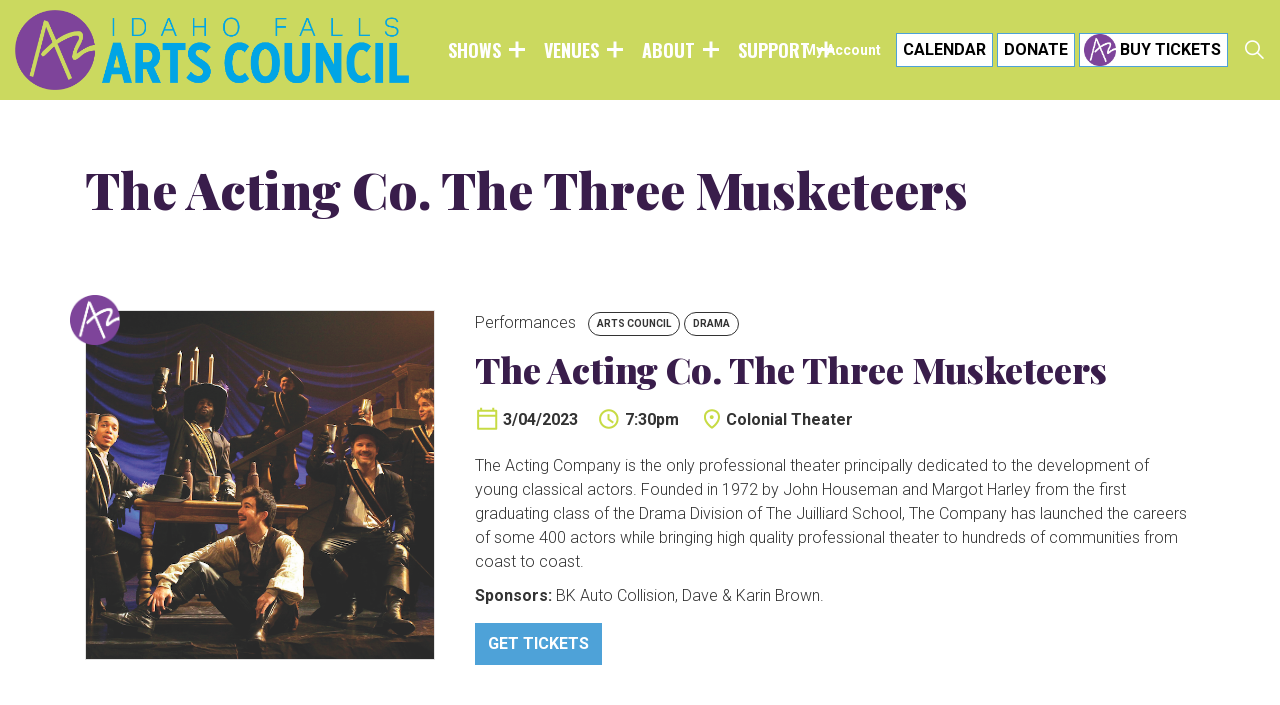

--- FILE ---
content_type: text/html; charset=utf-8
request_url: https://www.idahofallsarts.org/2022-2023-event-archive/the-acting-co-the-three-musketeers/
body_size: 17290
content:

<!DOCTYPE html>
<html dir="ltr" lang="en" class="no-js usn">
<head>
    <!-- Facebook Pixel Code -->
<script>
  !function(f,b,e,v,n,t,s)
  {if(f.fbq)return;n=f.fbq=function(){n.callMethod?
  n.callMethod.apply(n,arguments):n.queue.push(arguments)};
  if(!f._fbq)f._fbq=n;n.push=n;n.loaded=!0;n.version='2.0';
  n.queue=[];t=b.createElement(e);t.async=!0;
  t.src=v;s=b.getElementsByTagName(e)[0];
  s.parentNode.insertBefore(t,s)}(window, document,'script',
  'https://connect.facebook.net/en_US/fbevents.js');
  fbq('init', '1913936215434082');
  fbq('track', 'PageView');
</script>
<noscript><img height="1" width="1" style="display:none"
  src="https://www.facebook.com/tr?id=1913936215434082&ev=PageView&noscript=1"
/></noscript>
<!-- End Facebook Pixel Code -->
    <meta charset="utf-8">
    <meta name="viewport" content="width=device-width, initial-scale=1, shrink-to-fit=no, maximum-scale=2">
        <link rel="canonical" href="https://www.idahofallsarts.org/2022-2023-event-archive/the-acting-co-the-three-musketeers/" />
    <title>The Acting Co. The Three Musketeers | Idaho Falls Arts Council</title>
    <meta name="description" content="">
            <link rel="alternate" href="https://www.idahofallsarts.org/2022-2023-event-archive/the-acting-co-the-three-musketeers/" hreflang="" />
    <meta property="og:type" content="website">
    <meta property="og:title" content="The Acting Co. The Three Musketeers | Idaho Falls Arts Council" />
    <meta property="og:image" content="" />
    <meta property="og:url" content="https://www.idahofallsarts.org/2022-2023-event-archive/the-acting-co-the-three-musketeers/" />
    <meta property="og:description" content="" />
    <meta property="og:site_name" content="Idaho Falls Arts Council" />
    <meta name="robots" content="index,follow">

    
<link href="/css/libraries/bootstrap-4.3.1.min.css?cdv=433724672" media="screen" type="text/css" rel="stylesheet"/><link href="/css/libraries/slick-carousel-1.8.1.min.css?cdv=433724672" media="screen" type="text/css" rel="stylesheet"/><link href="/css/libraries/ekko-lightbox-5.3.0.min.css?cdv=433724672" media="screen" type="text/css" rel="stylesheet"/><link href="/css/uskinned/icons/icons.css?cdv=433724672" media="screen" type="text/css" rel="stylesheet"/><link href="/css/uskinned/base/theme.css?cdv=433724672" media="screen" type="text/css" rel="stylesheet"/><link href="/css/uskinned/base/plugins.css?cdv=433724672" media="screen" type="text/css" rel="stylesheet"/><link href="/css/uskinned/base/typography.css?cdv=433724672" media="screen" type="text/css" rel="stylesheet"/><link href="/css/uskinned/layouts/body.css?cdv=433724672" media="screen" type="text/css" rel="stylesheet"/><link href="/css/uskinned/layouts/header.css?cdv=433724672" media="screen" type="text/css" rel="stylesheet"/><link href="/css/uskinned/layouts/footer.css?cdv=433724672" media="screen" type="text/css" rel="stylesheet"/><link href="/css/uskinned/modules/navigation/all_nav.css?cdv=433724672" media="screen" type="text/css" rel="stylesheet"/><link href="/css/uskinned/modules/navigation/nav_breadcrumb.css?cdv=433724672" media="screen" type="text/css" rel="stylesheet"/><link href="/css/uskinned/modules/navigation/nav_burger.css?cdv=433724672" media="screen" type="text/css" rel="stylesheet"/><link href="/css/uskinned/modules/navigation/nav_cta.css?cdv=433724672" media="screen" type="text/css" rel="stylesheet"/><link href="/css/uskinned/modules/navigation/nav_main.css?cdv=433724672" media="screen" type="text/css" rel="stylesheet"/><link href="/css/uskinned/modules/navigation/nav_secondary.css?cdv=433724672" media="screen" type="text/css" rel="stylesheet"/><link href="/css/uskinned/modules/navigation/nav_sub.css?cdv=433724672" media="screen" type="text/css" rel="stylesheet"/><link href="/css/uskinned/modules/navigation/nav_pagination.css?cdv=433724672" media="screen" type="text/css" rel="stylesheet"/><link href="/css/uskinned/modules/navigation/nav_quick-links.css?cdv=433724672" media="screen" type="text/css" rel="stylesheet"/><link href="/css/uskinned/modules/navigation/nav_sitemap.css?cdv=433724672" media="screen" type="text/css" rel="stylesheet"/><link href="/css/uskinned/modules/navigation/nav_social.css?cdv=433724672" media="screen" type="text/css" rel="stylesheet"/><link href="/css/uskinned/modules/navigation/nav_footer.css?cdv=433724672" media="screen" type="text/css" rel="stylesheet"/><link href="/css/uskinned/modules/page-components/all_pc.css?cdv=433724672" media="screen" type="text/css" rel="stylesheet"/><link href="/css/uskinned/modules/page-components/pc_alerts.css?cdv=433724672" media="screen" type="text/css" rel="stylesheet"/><link href="/css/uskinned/modules/page-components/pc_anchors.css?cdv=433724672" media="screen" type="text/css" rel="stylesheet"/><link href="/css/uskinned/modules/page-components/pc_banner.css?cdv=433724672" media="screen" type="text/css" rel="stylesheet"/><link href="/css/uskinned/modules/page-components/pc_codeblock.css?cdv=433724672" media="screen" type="text/css" rel="stylesheet"/><link href="/css/uskinned/modules/page-components/pc_cta.css?cdv=433724672" media="screen" type="text/css" rel="stylesheet"/><link href="/css/uskinned/modules/page-components/pc_data-list.css?cdv=433724672" media="screen" type="text/css" rel="stylesheet"/><link href="/css/uskinned/modules/page-components/pc_forms.css?cdv=433724672" media="screen" type="text/css" rel="stylesheet"/><link href="/css/uskinned/modules/page-components/pc_gallery.css?cdv=433724672" media="screen" type="text/css" rel="stylesheet"/><link href="/css/uskinned/modules/page-components/pc_instagram-feed.css?cdv=433724672" media="screen" type="text/css" rel="stylesheet"/><link href="/css/uskinned/modules/page-components/pc_grid.css?cdv=433724672" media="screen" type="text/css" rel="stylesheet"/><link href="/css/uskinned/modules/page-components/pc_links.css?cdv=433724672" media="screen" type="text/css" rel="stylesheet"/><link href="/css/uskinned/modules/page-components/pc_listing.css?cdv=433724672" media="screen" type="text/css" rel="stylesheet"/><link href="/css/uskinned/modules/page-components/pc_pods.css?cdv=433724672" media="screen" type="text/css" rel="stylesheet"/><link href="/css/uskinned/modules/page-components/pc_split.css?cdv=433724672" media="screen" type="text/css" rel="stylesheet"/><link href="/css/uskinned/modules/page-components/pc_tabs-accordions.css?cdv=433724672" media="screen" type="text/css" rel="stylesheet"/><link href="/css/uskinned/modules/page-components/pc_windows.css?cdv=433724672" media="screen" type="text/css" rel="stylesheet"/><link href="/css/uskinned/modules/sitewide-pods/all_swp.css?cdv=433724672" media="screen" type="text/css" rel="stylesheet"/><link href="/css/uskinned/modules/forms/all_forms.css?cdv=433724672" media="screen" type="text/css" rel="stylesheet"/><link href="/css/uskinned/modules/forms/form_contact.css?cdv=433724672" media="screen" type="text/css" rel="stylesheet"/><link href="/css/uskinned/modules/forms/form_login.css?cdv=433724672" media="screen" type="text/css" rel="stylesheet"/><link href="/css/uskinned/modules/forms/form_newsletter.css?cdv=433724672" media="screen" type="text/css" rel="stylesheet"/><link href="/css/uskinned/modules/forms/form_site-search.css?cdv=433724672" media="screen" type="text/css" rel="stylesheet"/><link href="/css/uskinned/modules/forms/form_loading.css?cdv=433724672" media="screen" type="text/css" rel="stylesheet"/><link href="/css/uskinned/modules/misc/all_misc.css?cdv=433724672" media="screen" type="text/css" rel="stylesheet"/><link href="/css/uskinned/modules/misc/misc_authors.css?cdv=433724672" media="screen" type="text/css" rel="stylesheet"/><link href="/css/uskinned/modules/misc/misc_back-to-top.css?cdv=433724672" media="screen" type="text/css" rel="stylesheet"/><link href="/css/uskinned/modules/misc/misc_buttons.css?cdv=433724672" media="screen" type="text/css" rel="stylesheet"/><link href="/css/uskinned/modules/misc/misc_images.css?cdv=433724672" media="screen" type="text/css" rel="stylesheet"/><link href="/css/uskinned/modules/misc/misc_lazyframe-video.css?cdv=433724672" media="screen" type="text/css" rel="stylesheet"/><link href="/css/uskinned/modules/misc/misc_lightbox.css?cdv=433724672" media="screen" type="text/css" rel="stylesheet"/><link href="/css/uskinned/modules/misc/misc_links.css?cdv=433724672" media="screen" type="text/css" rel="stylesheet"/><link href="/css/uskinned/modules/misc/misc_meta.css?cdv=433724672" media="screen" type="text/css" rel="stylesheet"/><link href="/css/uskinned/modules/misc/misc_notification.css?cdv=433724672" media="screen" type="text/css" rel="stylesheet"/><link href="/css/uskinned/modules/misc/misc_overlay-icons.css?cdv=433724672" media="screen" type="text/css" rel="stylesheet"/><link href="/css/uskinned/modules/misc/misc_scroll-prompt.css?cdv=433724672" media="screen" type="text/css" rel="stylesheet"/><link href="/css/uskinned/modules/misc/misc_tables.css?cdv=433724672" media="screen" type="text/css" rel="stylesheet"/><link href="/css/uskinned/modules/misc/misc_directions.css?cdv=433724672" media="screen" type="text/css" rel="stylesheet"/><link href="/css/uskinned/modules/shop/all_shop.css?cdv=433724672" media="screen" type="text/css" rel="stylesheet"/><link href="/css/uskinned/modules/shop/shop_snipcart.css?cdv=433724672" media="screen" type="text/css" rel="stylesheet"/><link href="/css/uskinned/modules/shop/shop_ecwid.css?cdv=433724672" media="screen" type="text/css" rel="stylesheet"/><link href="/css/uskinned/layouts/body-small.css?cdv=433724672" media="screen and (min-width:0) and (max-width:1099px)" type="text/css" rel="stylesheet"/><link href="/css/uskinned/layouts/header-small.css?cdv=433724672" media="screen and (min-width:0) and (max-width:1099px)" type="text/css" rel="stylesheet"/><link href="/css/uskinned/modules/navigation/nav_cta-small.css?cdv=433724672" media="screen and (min-width:0) and (max-width:1099px)" type="text/css" rel="stylesheet"/><link href="/css/uskinned/modules/navigation/nav_main-small.css?cdv=433724672" media="screen and (min-width:0) and (max-width:1099px)" type="text/css" rel="stylesheet"/><link href="/css/uskinned/modules/navigation/nav_secondary-small.css?cdv=433724672" media="screen and (min-width:0) and (max-width:1099px)" type="text/css" rel="stylesheet"/><link href="/css/uskinned/modules/page-components/all_pc-small.css?cdv=433724672" media="screen and (min-width:0) and (max-width:1099px)" type="text/css" rel="stylesheet"/><link href="/css/uskinned/modules/page-components/pc_anchors-small.css?cdv=433724672" media="screen and (min-width:0) and (max-width:1099px)" type="text/css" rel="stylesheet"/><link href="/css/uskinned/modules/page-components/pc_banner-small.css?cdv=433724672" media="screen and (min-width:0) and (max-width:1099px)" type="text/css" rel="stylesheet"/><link href="/css/uskinned/modules/page-components/pc_windows-small.css?cdv=433724672" media="screen and (min-width:0) and (max-width:1099px)" type="text/css" rel="stylesheet"/><link href="/css/uskinned/modules/misc/misc_back-to-top-small.css?cdv=433724672" media="screen and (min-width:0) and (max-width:1099px)" type="text/css" rel="stylesheet"/><link href="/css/uskinned/modules/misc/misc_notification-small.css?cdv=433724672" media="screen and (min-width:0) and (max-width:1099px)" type="text/css" rel="stylesheet"/><link href="/css/uskinned/modules/misc/misc_scroll-prompt-small.css?cdv=433724672" media="screen and (min-width:0) and (max-width:1099px)" type="text/css" rel="stylesheet"/><link href="/css/uskinned/modules/misc/misc_directions-small.css?cdv=433724672" media="screen and (min-width:0) and (max-width:1099px)" type="text/css" rel="stylesheet"/><link href="/css/uskinned/modules/shop/all_shop-small.css?cdv=433724672" media="screen and (min-width:0) and (max-width:1099px)" type="text/css" rel="stylesheet"/><link href="/css/uskinned/modules/shop/shop_snipcart-small.css?cdv=433724672" media="screen and (min-width:0) and (max-width:1099px)" type="text/css" rel="stylesheet"/><link href="/css/uskinned/modules/shop/shop_ecwid-small.css?cdv=433724672" media="screen and (min-width:0) and (max-width:1099px)" type="text/css" rel="stylesheet"/><link href="/css/uskinned/layouts/body-large.css?cdv=433724672" media="screen and (min-width:1100px)" type="text/css" rel="stylesheet"/><link href="/css/uskinned/layouts/header-large.css?cdv=433724672" media="screen and (min-width:1100px)" type="text/css" rel="stylesheet"/><link href="/css/uskinned/modules/navigation/nav_burger-large.css?cdv=433724672" media="screen and (min-width:1100px)" type="text/css" rel="stylesheet"/><link href="/css/uskinned/modules/navigation/nav_cta-large.css?cdv=433724672" media="screen and (min-width:1100px)" type="text/css" rel="stylesheet"/><link href="/css/uskinned/modules/navigation/nav_main-large.css?cdv=433724672" media="screen and (min-width:1100px)" type="text/css" rel="stylesheet"/><link href="/css/uskinned/modules/navigation/nav_secondary-large.css?cdv=433724672" media="screen and (min-width:1100px)" type="text/css" rel="stylesheet"/><link href="/css/uskinned/modules/navigation/nav_social-large.css?cdv=433724672" media="screen and (min-width:1100px)" type="text/css" rel="stylesheet"/><link href="/css/uskinned/modules/page-components/all_pc-large.css?cdv=433724672" media="screen and (min-width:1100px)" type="text/css" rel="stylesheet"/><link href="/css/uskinned/modules/page-components/pc_anchors-large.css?cdv=433724672" media="screen and (min-width:1100px)" type="text/css" rel="stylesheet"/><link href="/css/uskinned/modules/page-components/pc_banner-large.css?cdv=433724672" media="screen and (min-width:1100px)" type="text/css" rel="stylesheet"/><link href="/css/uskinned/modules/page-components/pc_data-list-large.css?cdv=433724672" media="screen and (min-width:1100px)" type="text/css" rel="stylesheet"/><link href="/css/uskinned/modules/page-components/pc_links-large.css?cdv=433724672" media="screen and (min-width:1100px)" type="text/css" rel="stylesheet"/><link href="/css/uskinned/modules/page-components/pc_split-large.css?cdv=433724672" media="screen and (min-width:1100px)" type="text/css" rel="stylesheet"/><link href="/css/uskinned/modules/page-components/pc_windows-large.css?cdv=433724672" media="screen and (min-width:1100px)" type="text/css" rel="stylesheet"/><link href="/css/uskinned/modules/forms/all_forms-large.css?cdv=433724672" media="screen and (min-width:1100px)" type="text/css" rel="stylesheet"/><link href="/css/uskinned/modules/forms/form_login-large.css?cdv=433724672" media="screen and (min-width:1100px)" type="text/css" rel="stylesheet"/><link href="/css/uskinned/modules/forms/form_newsletter-large.css?cdv=433724672" media="screen and (min-width:1100px)" type="text/css" rel="stylesheet"/><link href="/css/uskinned/modules/forms/form_site-search-large.css?cdv=433724672" media="screen and (min-width:1100px)" type="text/css" rel="stylesheet"/><link href="/css/uskinned/modules/misc/misc_back-to-top-large.css?cdv=433724672" media="screen and (min-width:1100px)" type="text/css" rel="stylesheet"/><link href="/css/uskinned/modules/misc/misc_notification-large.css?cdv=433724672" media="screen and (min-width:1100px)" type="text/css" rel="stylesheet"/><link href="/css/uskinned/modules/misc/misc_scroll-prompt-large.css?cdv=433724672" media="screen and (min-width:1100px)" type="text/css" rel="stylesheet"/><link href="/css/uskinned/modules/misc/misc_directions-large.css?cdv=433724672" media="screen and (min-width:1100px)" type="text/css" rel="stylesheet"/><link href="/css/uskinned/modules/shop/all_shop-large.css?cdv=433724672" media="screen and (min-width:1100px)" type="text/css" rel="stylesheet"/><link href="/css/uskinned/modules/shop/shop_snipcart-large.css?cdv=433724672" media="screen and (min-width:1100px)" type="text/css" rel="stylesheet"/><link href="/css/uskinned/modules/shop/shop_ecwid-large.css?cdv=433724672" media="screen and (min-width:1100px)" type="text/css" rel="stylesheet"/><link href="/css/uskinned/generated/9fc975c1-b4d2-49f1-8442-b8ea4f789f18.css?version=638996715522730000&amp;cdv=433724672" media="screen" type="text/css" rel="stylesheet"/><link href="/css/uskinned/print.css?cdv=433724672" media="print" type="text/css" rel="stylesheet"/><link href="/css/overrides.css?cdv=433724672" media="screen" type="text/css" rel="stylesheet"/>

            <link rel="shortcut icon" href="/media/p5bp355q/greenfavicon.png?width=32&height=32" type="image/png">
        <link rel="apple-touch-icon" sizes="57x57" href="/media/p5bp355q/greenfavicon.png?width=57&height=57">
        <link rel="apple-touch-icon" sizes="60x60" href="/media/p5bp355q/greenfavicon.png?width=60&height=60">
        <link rel="apple-touch-icon" sizes="72x72" href="/media/p5bp355q/greenfavicon.png?width=72&height=72">
        <link rel="apple-touch-icon" sizes="76x76" href="/media/p5bp355q/greenfavicon.png?width=76&height=76">
        <link rel="apple-touch-icon" sizes="114x114" href="/media/p5bp355q/greenfavicon.png?width=114&height=114">
        <link rel="apple-touch-icon" sizes="120x120" href="/media/p5bp355q/greenfavicon.png?width=120&height=120">
        <link rel="apple-touch-icon" sizes="144x144" href="/media/p5bp355q/greenfavicon.png?width=144&height=144">
        <link rel="apple-touch-icon" sizes="152x152" href="/media/p5bp355q/greenfavicon.png?width=152&height=152">
        <link rel="apple-touch-icon" sizes="180x180" href="/media/p5bp355q/greenfavicon.png?width=180&height=180">
        <link rel="icon" type="image/png" href="/media/p5bp355q/greenfavicon.png?width=16&height=16" sizes="16x16">
        <link rel="icon" type="image/png" href="/media/p5bp355q/greenfavicon.png?width=32&height=32" sizes="32x32">
        <link rel="icon" type="image/png" href="/media/p5bp355q/greenfavicon.png?width=96&height=96" sizes="96x96">
        <link rel="icon" type="image/png" href="/media/p5bp355q/greenfavicon.png?width=192&height=192" sizes="192x192">
        <meta name="msapplication-square70x70logo" content="/media/p5bp355q/greenfavicon.png?width=70&height=70" />
        <meta name="msapplication-square150x150logo" content="/media/p5bp355q/greenfavicon.png?width=150&height=150" />
        <meta name="msapplication-wide310x150logo" content="/media/p5bp355q/greenfavicon.png?width=310&height=150" />
        <meta name="msapplication-square310x310logo" content="/media/p5bp355q/greenfavicon.png?width=310&height=310" />


    

            <script src="https://www.google.com/recaptcha/api.js" async defer></script>
<style>
@media (min-width: 1100px) {
    .component.usn_cmp_anchornavigation nav.tab-buttons ul.nav.justify-content-center li.nav-item {
        margin: 0 5px 8px;
    }
}
</style>
            <!-- Global site tag (gtag.js) - Google Analytics -->
        <script async src="https://www.googletagmanager.com/gtag/js?id=UA-43126443-1"></script>
        <script>
        window.dataLayer = window.dataLayer || [];
        function gtag() { dataLayer.push(arguments); }
        gtag('js', new Date());
        gtag('config', 'UA-43126443-1');
        </script>
        <!-- Google Tag Manager -->
        <script>
        (function(w,d,s,l,i){w[l]=w[l]||[];w[l].push({'gtm.start':
        new Date().getTime(),event:'gtm.js'});var f=d.getElementsByTagName(s)[0],
        j=d.createElement(s),dl=l!='dataLayer'?'&l='+l:'';j.async=true;j.src=
        'https://www.googletagmanager.com/gtm.js?id='+i+dl;f.parentNode.insertBefore(j,f);
        })(window,document,'script','dataLayer','GTM-N2HHCXN');</script>
        <!-- End Google Tag Manager -->


</head>
<body 
    

 class="body-bg body-bg-solid header-01-lg header-03-sm show_header-on-scroll-lg show_header-on-scroll-sm directional-icons-triangle               content-underline-link-hover  footer-underline-link-hover   "

>


            <!-- Google Tag Manager (noscript) -->
        <noscript>
            <iframe src="https://www.googletagmanager.com/ns.html?id=GTM-N2HHCXN"
                    height="0" width="0" style="display:none;visibility:hidden"></iframe>
        </noscript>
        <!-- End Google Tag Manager (noscript) -->



    <!-- Skip to content -->
    <a class="skip-to-content sr-only sr-only-focusable" href="#site-content">Skip to main content</a>
    <!--// Skip to content -->
    <!-- Site -->
    <div id="site">

        <!-- Header -->
            <header id="site-header" class="header-bg header-bg-solid">
        <div class="container-fluid">

            <div class="row">

                    <div id="logo" >
        <a href="/" title="Idaho Falls Arts Council">
                    <picture>
                        <source type="image/webp" data-srcset="/media/w2wjjxfw/asset-2.png?format=webp">
                        <img src="/media/w2wjjxfw/asset-2.png" alt="">
                    </picture>
            <span>Idaho Falls Arts Council</span>
        </a>
    </div>




                <!-- Expand -->
                <a href="javascript:void(0)" id="burgerNavStyle" class="expand expand-3-bars expand-uneven-lines expand-active-cross">
                    <span>Menu</span>
                </a>
                <!--// Expand -->

                <!-- Main navigation -->
                        <nav aria-label="Main Navigation" class="main nav-dropdown navigation-dropdown-bg navigation-dropdown-bg-solid">
                    <ul >
                    <li  class="no-child ">
                        <span><a href="/shows/"  >Shows</a></span>
                    </li>
                    <li  class="no-child ">
                        <span><a href="/venues/"  >Venues</a></span>
                    </li>
                    <li  class="no-child ">
                        <span><a href="/about/"  >About</a></span>
                    </li>
                    <li  class="no-child ">
                        <span><a href="/about/our-story/support/"  >Support</a></span>
                    </li>
        </ul>

        </nav>




                <!--// Main navigation -->

                <!-- Secondary navigation -->
                        <nav aria-label="Secondary Navigation" class="secondary nav-dropdown navigation-dropdown-bg navigation-dropdown-bg-solid">
            <ul>
                            <li><span><a href="https://purchase.idahofallsarts.org/LoginLogout"  >My Account</a></span></li>
                
            </ul>
        </nav>


                <!--// Secondary navigation -->
                
                <!-- CTA Links -->
                        <nav aria-label="Call To Action Navigation" class="cta-links">
                    <a class="btn  base-btn-bg base-btn-bg-solid base-btn-bg-hover-solid base-btn-text base-btn-borders" href="/calendar/"  >
                        <span></span>
                        Calendar
                    </a>
                    <a class="btn  base-btn-bg base-btn-bg-solid base-btn-bg-hover-solid base-btn-text base-btn-borders" href="/donate/"  >
                        <span></span>
                        Donate
                    </a>
                    <a class="btn  base-btn-bg base-btn-bg-solid base-btn-bg-hover-solid base-btn-text base-btn-borders" href="https://purchase.idahofallsarts.org/Events?attribute_EventType=GeneralEvent"  >
                        <span></span>
                        Buy Tickets
                    </a>
        </nav>


                <!--// CTA Links -->

                <!-- Site search -->
                        <div class="form site-search-form site-search">
            <form role="search" action="/search/" method="get" name="searchForm">
                <fieldset>
                    <div class="form-group">
                        <label class="control-label d-none" for="search_field">Search the site</label>
                        <input type="text" class="form-control" name="search_field" aria-label="Search the site" placeholder="Search the site">
                    </div>
                    <button type="submit" role="button" aria-label="Search" class="btn base-btn-bg base-btn-bg-solid base-btn-bg-hover-solid base-btn-text base-btn-borders btn-search">
                        <span></span>
                        <i class="icon usn_ion-ios-search"></i>
                    </button>
                </fieldset>
            </form>
            <a class="expand-search"><em>Expand Search</em><i class="icon usn_ion-ios-search search-icon"></i><i class="icon usn_ion-md-close close-icon"></i></a>
        </div>


                <!--// Site search -->


            </div>

        </div>
    </header>


        <!--// Header -->
        <!-- Content -->
        <main id="site-content">
                    <div class="takeover-panel show-panel" id="divShowsMenuPage">
                            <section class="content component usn_cmp_splitcomponent base-bg base-bg-solid  split-adjustments" >  

        <div class="component-inner">
                    <div class="container">


                    <div class="component-main row justify-content-between align-items-center">

                    <div class="item item_block usn_cmp_code align-self-start col-xl-6 col-md-6 order-md-1 order-1 col-12   " data-os-animation="fadeIn" data-os-animation-delay="0s" data-os-animation-duration="1.2s">
                        


                            <div class="code-item " data-os-animation="fadeIn" data-os-animation-delay="0s" data-os-animation-duration="1.2s">
        <div id="performanceContainer" class="performanceContainer">
<h2>Upcoming Events</h2>
</div>
    
    </div>

                                <!-- Outro -->
        <div class="component-outro row justify-content-start text-left " data-os-animation="fadeIn" data-os-animation-delay="0s" data-os-animation-duration="1.2s">
            <div class="info col">
                                                                    <p class="link">
                                <a class="btn  base-btn-bg base-btn-bg-solid base-btn-bg-hover-solid base-btn-text base-btn-borders" href="/calendar/"  >
                                    <span></span>
                                    See All Events
                                </a>
                                <a class="btn  base-btn-bg base-btn-bg-solid base-btn-bg-hover-solid base-btn-text base-btn-borders" href="/shows/performances/2025-2026-season/"  >
                                    <span></span>
                                    2025-2026 Season
                                </a>
                    </p>
            </div>
        </div>
        <!--// Outro -->



                    </div>

                    <div class="item item_block usn_cmp_code align-self-start col-xl-6 col-md-6 order-md-2 order-2 col-12   " data-os-animation="fadeIn" data-os-animation-delay="0s" data-os-animation-duration="1.2s">
                        


                            <div class="code-item " data-os-animation="fadeIn" data-os-animation-delay="0s" data-os-animation-duration="1.2s">
        <div class="exhibitContainer">
    <h2>Current Exhibitions</h2>
    <div class="currentExhibits clearfix"></div>
    <!--<h4>Upcoming Exhibitions</h4>-->
    <div class="upcomingExhibits"></div>
</div>
    
    </div>

                                <!-- Outro -->
        <div class="component-outro row justify-content-start text-left " data-os-animation="fadeIn" data-os-animation-delay="0s" data-os-animation-duration="1.2s">
            <div class="info col">
                                                                    <p class="link">
                                <a class="btn  base-btn-bg base-btn-bg-solid base-btn-bg-hover-solid base-btn-text base-btn-borders" href="/shows/exhibitions/2025-2026-exhibitions/"  >
                                    <span></span>
                                    2025 - 2026 Exhibition Season
                                </a>
                                <a class="btn  base-btn-bg base-btn-bg-solid base-btn-bg-hover-solid base-btn-text base-btn-borders" href="/18th/"  >
                                    <span></span>
                                    Call for Artists
                                </a>
                                <a class="btn  base-btn-bg base-btn-bg-solid base-btn-bg-hover-solid base-btn-text base-btn-borders" href="/past-visual-art-exhibitions/"  >
                                    <span></span>
                                    Past Exhibitions
                                </a>
                    </p>
            </div>
        </div>
        <!--// Outro -->



                    </div>

        </div>



                    </div>
        </div>
    </section>

    <section class="content component usn_cmp_text base-bg base-bg-solid pt-0 " >  

        <div class="component-inner">
                    <div class="container">




                <div class="info ">

        
        <div class="text base-text " data-os-animation="fadeIn" data-os-animation-delay="0s">
            
        </div>


    </div>


        <!-- Outro -->
        <div class="component-outro row justify-content-center text-center " data-os-animation="fadeIn" data-os-animation-delay="0s" data-os-animation-duration="1.2s">
            <div class="info col">
                <h2 class="heading  main base-heading">Community Events</h2>                                                    <p class="link">
                                <a class="btn btn-sm base-btn-bg base-btn-bg-solid base-btn-bg-hover-solid base-btn-text base-btn-borders" href="/shows/performances/idaho-falls-arts-council-presents-idaho-falls-river-concert-series/"  >
                                    <span></span>
                                    River Concert Series
                                </a>
                                <a class="btn btn-sm base-btn-bg base-btn-bg-solid base-btn-bg-hover-solid base-btn-text base-btn-borders" href="/shows/exhibitions/idaho-falls-art-walk/"  >
                                    <span></span>
                                    Idaho Falls Art Walk
                                </a>
                                <a class="btn btn-sm base-btn-bg base-btn-bg-solid base-btn-bg-hover-solid base-btn-text base-btn-borders" href="/shows/exhibitions/planet-arts/"  >
                                    <span></span>
                                    Planet Arts
                                </a>
                                <a class="btn btn-sm base-btn-bg base-btn-bg-solid base-btn-bg-hover-solid base-btn-text base-btn-borders" href="/shows/exhibitions/planet-glee/"  >
                                    <span></span>
                                    Planet Glee
                                </a>
                                <a class="btn btn-sm base-btn-bg base-btn-bg-solid base-btn-bg-hover-solid base-btn-text base-btn-borders" href="/shows/exhibitions/public-art/"  >
                                    <span></span>
                                    Public Art
                                </a>
                                <a class="btn btn-sm base-btn-bg base-btn-bg-solid base-btn-bg-hover-solid base-btn-text base-btn-borders" href="/shows/exhibitions/wac-studios/"  >
                                    <span></span>
                                    WAC Studios
                                </a>
                                <a class="btn btn-sm base-btn-bg base-btn-bg-solid base-btn-bg-hover-solid base-btn-text base-btn-borders" href="/about/our-story/support/colonial-uncorked/"  >
                                    <span></span>
                                    Colonial Uncorked
                                </a>
                    </p>
            </div>
        </div>
        <!--// Outro -->



                    </div>
        </div>
    </section>





                    </div>
                    <div class="takeover-panel venue-panel" id="divVenuesMenuPage">
                            <section class="content component usn_cmp_windows base-bg base-bg-solid p-0 full-height" >  

        <div class="component-inner">
                    <div class="container-fluid">




                                <!--Start main container row-->
                    <div class="component-main row listing  listing_window-mosaic basic-windows windows-4">
                        <!-- ITEM -->
                        <div class="item item_text-boxed c3-bg c3-bg-solid item_overlay  " data-os-animation="fadeIn" data-os-animation-delay="0s" data-os-animation-duration="1.2s">
                            <div class="inner">

                                <!-- IMAGE - Need internal image to support gradient overlay -->
                                <div class="image c3-bg c3-bg-solid">

                                    <!-- IMAGE -->
                                    <div class="image lazyload background-image" style="background-image:url('/media/wu5l1t3w/artitorium-facade-edit.jpg?anchor=center&mode=crop&width=80&height=80&rnd=132744523487700000')" data-bgset="/media/wu5l1t3w/artitorium-facade-edit.jpg?anchor=center&amp;mode=crop&amp;width=800&amp;height=800&amp;rnd=132744523487700000&amp;format=webp [type:image/webp] | /media/wu5l1t3w/artitorium-facade-edit.jpg?anchor=center&amp;mode=crop&amp;width=800&amp;height=800&amp;rnd=132744523487700000">
                                    </div>
                                    <!--// IMAGE -->

                                </div>
                                <!--// IMAGE -->

                                    <div class="info text-center align-self-center justify-content-center">
                                        <h2 class="heading  main c3-heading">ARTitorium</h2>                                                                                                                            <p class="link">
                                                            <a class="btn  c1-btn-bg c1-btn-bg-solid c1-btn-bg-hover-solid c1-btn-text c1-btn-borders" href="http://www.artitoriumonbroadway.org/" target="_blank" rel="noreferrer noopener"  title="Link will open in a new window/tab" >
                                                                <span></span>
                                                                More Info<i class="icon usn_ion-md-open after"></i>
                                                            </a>
                                                            <a class="btn  c3-btn-bg c3-btn-bg-solid c3-btn-bg-hover-solid c3-btn-text c3-btn-borders" href="https://www.artitoriumonbroadway.org/calendar/#" target="_blank" rel="noreferrer noopener"  title="Link will open in a new window/tab" >
                                                                <span></span>
                                                                View Events<i class="icon usn_ion-md-open after"></i>
                                                            </a>
                                            </p>
                                    </div>

                            </div>
                        </div>
                        <!--// ITEM -->
                        <!-- ITEM -->
                        <div class="item item_text-boxed c3-bg c3-bg-solid item_overlay  " data-os-animation="fadeIn" data-os-animation-delay="0s" data-os-animation-duration="1.2s">
                            <div class="inner">

                                <!-- IMAGE - Need internal image to support gradient overlay -->
                                <div class="image c3-bg c3-bg-solid">

                                    <!-- IMAGE -->
                                    <div class="image lazyload background-image" style="background-image:url('/media/p0homutu/civic-center-for-the-performing-arts-20210817-001-websize.jpg?anchor=center&mode=crop&width=80&height=80&rnd=132761971438430000')" data-bgset="/media/p0homutu/civic-center-for-the-performing-arts-20210817-001-websize.jpg?anchor=center&amp;mode=crop&amp;width=800&amp;height=800&amp;rnd=132761971438430000&amp;format=webp [type:image/webp] | /media/p0homutu/civic-center-for-the-performing-arts-20210817-001-websize.jpg?anchor=center&amp;mode=crop&amp;width=800&amp;height=800&amp;rnd=132761971438430000">
                                    </div>
                                    <!--// IMAGE -->

                                </div>
                                <!--// IMAGE -->

                                    <div class="info text-center align-self-center justify-content-center">
                                        <h2 class="heading  main c3-heading">Frontier Center</h2>                                                                                                                            <p class="link">
                                                            <a class="btn  c1-btn-bg c1-btn-bg-solid c1-btn-bg-hover-solid c1-btn-text c1-btn-borders" href="/venues/frontier-center/"  >
                                                                <span></span>
                                                                More Info
                                                            </a>
                                                            <a class="btn  c3-btn-bg c3-btn-bg-solid c3-btn-bg-hover-solid c3-btn-text c3-btn-borders" href="/calendar/#venues=frontiercenter"  >
                                                                <span></span>
                                                                View Events
                                                            </a>
                                            </p>
                                    </div>

                            </div>
                        </div>
                        <!--// ITEM -->
                        <!-- ITEM -->
                        <div class="item item_text-boxed c3-bg c3-bg-solid item_overlay  " data-os-animation="fadeIn" data-os-animation-delay="0s" data-os-animation-duration="1.2s">
                            <div class="inner">

                                <!-- IMAGE - Need internal image to support gradient overlay -->
                                <div class="image c3-bg c3-bg-solid">

                                    <!-- IMAGE -->
                                    <div class="image lazyload background-image" style="background-image:url('/media/4vnkqdaq/04a.jpg?anchor=center&mode=crop&width=80&height=80&rnd=132767832524800000')" data-bgset="/media/4vnkqdaq/04a.jpg?anchor=center&amp;mode=crop&amp;width=800&amp;height=800&amp;rnd=132767832524800000&amp;format=webp [type:image/webp] | /media/4vnkqdaq/04a.jpg?anchor=center&amp;mode=crop&amp;width=800&amp;height=800&amp;rnd=132767832524800000">
                                    </div>
                                    <!--// IMAGE -->

                                </div>
                                <!--// IMAGE -->

                                    <div class="info text-center align-self-center justify-content-center">
                                        <h2 class="heading  main c3-heading">Colonial Theater</h2>                                                                                                                            <p class="link">
                                                            <a class="btn  c1-btn-bg c1-btn-bg-solid c1-btn-bg-hover-solid c1-btn-text c1-btn-borders" href="/venues/colonial-theater/"  >
                                                                <span></span>
                                                                More Info
                                                            </a>
                                                            <a class="btn  c3-btn-bg c3-btn-bg-solid c3-btn-bg-hover-solid c3-btn-text c3-btn-borders" href="/calendar/#venues=colonialtheater"  >
                                                                <span></span>
                                                                View Events
                                                            </a>
                                            </p>
                                    </div>

                            </div>
                        </div>
                        <!--// ITEM -->
                        <!-- ITEM -->
                        <div class="item item_text-boxed c3-bg c3-bg-solid item_overlay  " data-os-animation="fadeIn" data-os-animation-delay="0s" data-os-animation-duration="1.2s">
                            <div class="inner">

                                <!-- IMAGE - Need internal image to support gradient overlay -->
                                <div class="image c3-bg c3-bg-solid">

                                    <!-- IMAGE -->
                                    <div class="image lazyload background-image" style="background-image:url('/media/44qnccy1/img_0540.jpg?anchor=center&mode=crop&width=80&height=80&rnd=132766228786600000')" data-bgset="/media/44qnccy1/img_0540.jpg?anchor=center&amp;mode=crop&amp;width=800&amp;height=800&amp;rnd=132766228786600000&amp;format=webp [type:image/webp] | /media/44qnccy1/img_0540.jpg?anchor=center&amp;mode=crop&amp;width=800&amp;height=800&amp;rnd=132766228786600000">
                                    </div>
                                    <!--// IMAGE -->

                                </div>
                                <!--// IMAGE -->

                                    <div class="info text-center align-self-center justify-content-center">
                                        <h2 class="heading  main c3-heading">Willard Arts Center</h2>                                                                                                                            <p class="link">
                                                            <a class="btn  c1-btn-bg c1-btn-bg-solid c1-btn-bg-hover-solid c1-btn-text c1-btn-borders" href="/venues/willard-arts-center/"  >
                                                                <span></span>
                                                                More Info
                                                            </a>
                                                            <a class="btn  c3-btn-bg c3-btn-bg-solid c3-btn-bg-hover-solid c3-btn-text c3-btn-borders" href="/calendar/#venues=willardartscenter"  >
                                                                <span></span>
                                                                View Events
                                                            </a>
                                            </p>
                                    </div>

                            </div>
                        </div>
                        <!--// ITEM -->
                        <!--End main container row-->
                    </div>





                    </div>
        </div>
    </section>





                    </div>
                    <div class="takeover-panel about-panel" id="divAboutMenuPage">
                            <section class="content component usn_cmp_splitcomponent base-bg base-bg-solid  " >  

        <div class="component-inner">
                    <div class="container">


                    <div class="component-main row justify-content-between align-items-center">

                    <div class="item item_block usn_cmp_pods align-self-start col-xl-6 col-md-4 order-md-1 order-1 col-12   " data-os-animation="fadeIn" data-os-animation-delay="0s" data-os-animation-duration="1.2s">
                        


                                <div class="component-main row listing  listing_basic-grid listing-pods " >
    <div class="item  items-1 col-12 item_text-below usn_pod_textimage text-left  " data-os-animation="fadeIn" data-os-animation-delay="0s" data-os-animation-duration="1.2s">
            <div class="inner  ">
                    <a href="/about/our-story/"  >
                                    <div class="image  ">
                                <picture>
            <source type="image/webp" data-srcset="/media/yfjkhgz5/07.jpg?anchor=center&amp;mode=crop&amp;width=800&amp;height=400&amp;rnd=132767832532370000&amp;format=webp">
            <img class="lazyload " src="/media/yfjkhgz5/07.jpg?anchor=center&amp;mode=crop&amp;width=80&amp;height=40&amp;rnd=132767832532370000" width="800" height="400" data-src="/media/yfjkhgz5/07.jpg?anchor=center&amp;mode=crop&amp;width=800&amp;height=400&amp;rnd=132767832532370000" alt="">
        </picture>





                    </div>
                                    <div class="info ">
                                                    <p class="heading sm base-heading">About the Idaho Falls Arts Council</p>
                                                    <div class="text base-text">
                                <p>Since its founding in 1990, the Idaho Falls Arts Council has committed to hosting an array of events, arts, performances, and venues to feature local and international talent within Idaho Falls and its surrounding areas. Now consisting of the Willard Arts Center, the historic Colonial Theater, the ARTitorium, and the Civic Center, these settings provide the means to have an annual impact of $2.7 million on the local community in the form of art galleries, 10 - 16 mainstage shows, 8 visual arts exhibitions, and community events all year long. The continued support of its staff members and volunteers accommodate the thousands of individuals who partake in the local arts community.</p>
                            </div>

                                <p class="link">
                                    <span class="btn  base-btn-bg base-btn-bg-solid base-btn-bg-hover-solid base-btn-text base-btn-borders">
                                        <span></span>
                                        Learn More
                                    </span>
                                </p>
                    </div>
                                                </a>
            </div>
    </div>
        </div>

                        


                    </div>

                    <div class="item item_block usn_cmp_pods align-self-start col-xl-6 col-md-8 order-md-2 order-2 col-12   " data-os-animation="fadeIn" data-os-animation-delay="0s" data-os-animation-duration="1.2s">
                        


                                <div class="component-main row listing  listing_basic-grid listing-pods " >
            <div class="item  items-2 col-12 item_text-boxed item_overlay usn_pod_relatedcontent text-left  " data-os-animation="fadeIn" data-os-animation-delay="0s" data-os-animation-duration="1.2s">
                <div class="inner c3-bg c3-bg-solid">
                    <a href="/about/our-story/">
                            <div class="image c3-bg c3-bg-solid ">
                                        <picture>
            <source type="image/webp" data-srcset="/media/bn5odpgx/1970s-star-wars.jpg?anchor=center&amp;mode=crop&amp;width=800&amp;height=400&amp;rnd=132742028794230000&amp;format=webp">
            <img class="lazyload " src="/media/bn5odpgx/1970s-star-wars.jpg?anchor=center&amp;mode=crop&amp;width=80&amp;height=40&amp;rnd=132742028794230000" width="800" height="400" data-src="/media/bn5odpgx/1970s-star-wars.jpg?anchor=center&amp;mode=crop&amp;width=800&amp;height=400&amp;rnd=132742028794230000" alt="">
        </picture>





                            </div>
                        <div class="info align-self-end">
                            <p class="heading sm c3-heading">Our Story</p>
                                                    </div>
                    </a>
                </div>
            </div>
            <div class="item  items-2 col-12 item_text-boxed item_overlay usn_pod_relatedcontent text-left  " data-os-animation="fadeIn" data-os-animation-delay="0s" data-os-animation-duration="1.2s">
                <div class="inner c3-bg c3-bg-solid">
                    <a href="/about/our-story/past-performances/">
                            <div class="image c3-bg c3-bg-solid ">
                                        <picture>
            <source type="image/webp" data-srcset="/media/yqdaywfh/jmcl_press-photo-1_sm.png?anchor=center&amp;mode=crop&amp;width=800&amp;height=400&amp;rnd=133150663808200000&amp;format=webp">
            <img class="lazyload " src="/media/yqdaywfh/jmcl_press-photo-1_sm.png?anchor=center&amp;mode=crop&amp;width=80&amp;height=40&amp;rnd=133150663808200000" width="800" height="400" data-src="/media/yqdaywfh/jmcl_press-photo-1_sm.png?anchor=center&amp;mode=crop&amp;width=800&amp;height=400&amp;rnd=133150663808200000" alt="">
        </picture>





                            </div>
                        <div class="info align-self-end">
                            <p class="heading sm c3-heading">Past Performances</p>
                                                    </div>
                    </a>
                </div>
            </div>
            <div class="item  items-2 col-12 item_text-boxed item_overlay usn_pod_relatedcontent text-left  " data-os-animation="fadeIn" data-os-animation-delay="0s" data-os-animation-duration="1.2s">
                <div class="inner c3-bg c3-bg-solid">
                    <a href="/about/our-story/photo-shoot-guidelines/">
                            <div class="image c3-bg c3-bg-solid ">
                                        <picture>
            <source type="image/webp" data-srcset="/media/bbvnw1vx/lara2.jpg?anchor=center&amp;mode=crop&amp;width=800&amp;height=400&amp;rnd=132744472784800000&amp;format=webp">
            <img class="lazyload " src="/media/bbvnw1vx/lara2.jpg?anchor=center&amp;mode=crop&amp;width=80&amp;height=40&amp;rnd=132744472784800000" width="800" height="400" data-src="/media/bbvnw1vx/lara2.jpg?anchor=center&amp;mode=crop&amp;width=800&amp;height=400&amp;rnd=132744472784800000" alt="">
        </picture>





                            </div>
                        <div class="info align-self-end">
                            <p class="heading sm c3-heading">Photo Shoot Guidelines</p>
                                                    </div>
                    </a>
                </div>
            </div>
            <div class="item  items-2 col-12 item_text-boxed item_overlay usn_pod_relatedcontent text-left  " data-os-animation="fadeIn" data-os-animation-delay="0s" data-os-animation-duration="1.2s">
                <div class="inner c3-bg c3-bg-solid">
                    <a href="/about/our-story/contact-us/">
                            <div class="image c3-bg c3-bg-solid ">
                                        <picture>
            <source type="image/webp" data-srcset="/media/nydbg3tm/thumb_300x300_d2cbdb10f1906b25051692980674552b.jpg?anchor=center&amp;mode=crop&amp;width=800&amp;height=400&amp;rnd=132744517836270000&amp;format=webp">
            <img class="lazyload " src="/media/nydbg3tm/thumb_300x300_d2cbdb10f1906b25051692980674552b.jpg?anchor=center&amp;mode=crop&amp;width=80&amp;height=40&amp;rnd=132744517836270000" width="800" height="400" data-src="/media/nydbg3tm/thumb_300x300_d2cbdb10f1906b25051692980674552b.jpg?anchor=center&amp;mode=crop&amp;width=800&amp;height=400&amp;rnd=132744517836270000" alt="">
        </picture>





                            </div>
                        <div class="info align-self-end">
                            <p class="heading sm c3-heading">Contact Us</p>
                                                    </div>
                    </a>
                </div>
            </div>
            <div class="item  items-2 col-12 item_text-boxed item_overlay usn_pod_relatedcontent text-left  " data-os-animation="fadeIn" data-os-animation-delay="0s" data-os-animation-duration="1.2s">
                <div class="inner c3-bg c3-bg-solid">
                    <a href="/about/our-story/support/">
                            <div class="image c3-bg c3-bg-solid ">
                                        <picture>
            <source type="image/webp" data-srcset="/media/a31gn0uv/ushers15.jpg?anchor=center&amp;mode=crop&amp;width=800&amp;height=400&amp;rnd=132743840680130000&amp;format=webp">
            <img class="lazyload " src="/media/a31gn0uv/ushers15.jpg?anchor=center&amp;mode=crop&amp;width=80&amp;height=40&amp;rnd=132743840680130000" width="800" height="400" data-src="/media/a31gn0uv/ushers15.jpg?anchor=center&amp;mode=crop&amp;width=800&amp;height=400&amp;rnd=132743840680130000" alt="">
        </picture>





                            </div>
                        <div class="info align-self-end">
                            <p class="heading sm c3-heading">Support</p>
                                                    </div>
                    </a>
                </div>
            </div>
        </div>

                                <!-- Outro -->
        <div class="component-outro row justify-content-center text-center " data-os-animation="fadeIn" data-os-animation-delay="0s" data-os-animation-duration="1.2s">
            <div class="info col">
<p class="secondary-heading  base-secondary-heading">Support the Idaho Falls Arts Council</p>                <h4 class="heading  main base-heading">Get Involved or Attend an Event</h4>                                                    <p class="link">
                                <a class="btn btn-sm base-btn-bg base-btn-bg-solid base-btn-bg-hover-solid base-btn-text base-btn-borders" href="/about/our-story/support/become-a-member/"  >
                                    <span></span>
                                    Become a Member
                                </a>
                                <a class="btn btn-sm base-btn-bg base-btn-bg-solid base-btn-bg-hover-solid base-btn-text base-btn-borders" href="/about/our-story/support/volunteer/"  >
                                    <span></span>
                                    Volunteer
                                </a>
                                <a class="btn btn-sm base-btn-bg base-btn-bg-solid base-btn-bg-hover-solid base-btn-text base-btn-borders" href="/about/our-story/support/become-a-sponsor/"  >
                                    <span></span>
                                    Become a Sponsor
                                </a>
                                <a class="btn btn-sm base-btn-bg base-btn-bg-solid base-btn-bg-hover-solid base-btn-text base-btn-borders" href="/about/our-story/support/colonial-uncorked/"  >
                                    <span></span>
                                    Colonial Uncorked
                                </a>
                    </p>
            </div>
        </div>
        <!--// Outro -->



                    </div>

        </div>



                    </div>
        </div>
    </section>





                    </div>
                    <div class="takeover-panel support-panel" id="divSupportMenuPage">
                            <section class="content component usn_cmp_splitcomponent base-bg base-bg-solid  " >  

        <div class="component-inner">
                    <div class="container">


                    <div class="component-main row justify-content-between align-items-center">

                    <div class="item item_block usn_cmp_pods align-self-start col-xl-6 col-md-4 order-md-1 order-2 col-12   " data-os-animation="fadeIn" data-os-animation-delay="0s" data-os-animation-duration="1.2s">
                        


                                <div class="component-main row listing  listing_basic-grid listing-pods " >
    <div class="item  items-1 col-12 item_text-below usn_pod_textimage text-left  " data-os-animation="fadeIn" data-os-animation-delay="0s" data-os-animation-duration="1.2s">
            <div class="inner  ">
                    <a href="/current-season-sponsors/"  >
                                    <div class="image  ">
                                <picture>
            <source type="image/webp" data-srcset="/media/fsuk2h3o/idaho-falls-arts-council-centennial-street-party-20190913-025.jpg?anchor=center&amp;mode=crop&amp;width=800&amp;height=400&amp;rnd=132766241591400000&amp;format=webp">
            <img class="lazyload " src="/media/fsuk2h3o/idaho-falls-arts-council-centennial-street-party-20190913-025.jpg?anchor=center&amp;mode=crop&amp;width=80&amp;height=40&amp;rnd=132766241591400000" width="800" height="400" data-src="/media/fsuk2h3o/idaho-falls-arts-council-centennial-street-party-20190913-025.jpg?anchor=center&amp;mode=crop&amp;width=800&amp;height=400&amp;rnd=132766241591400000" alt="">
        </picture>





                    </div>
                                    <div class="info ">
                                                    <p class="heading sm base-heading">Community is at the Heart of the Idaho Falls Arts Council</p>
                                                    <div class="text base-text">
                                <p>Created by the community to help make a place where people want to live. We welcome all and strive to have something for everyone.</p>
                            </div>

                                <p class="link">
                                    <span class="btn  base-btn-bg base-btn-bg-solid base-btn-bg-hover-solid base-btn-text base-btn-borders">
                                        <span></span>
                                        Current Season Supporters
                                    </span>
                                </p>
                    </div>
                                                </a>
            </div>
    </div>
        </div>

                        


                    </div>

                    <div class="item item_block usn_cmp_pods align-self-start col-xl-6 col-md-8 order-md-2 order-1 col-12   " data-os-animation="fadeIn" data-os-animation-delay="0s" data-os-animation-duration="1.2s">
                        


                                <div class="component-main row listing  listing_basic-grid listing-pods " >
            <div class="item  items-2 col-12 item_text-boxed item_overlay usn_pod_relatedcontent text-left  " data-os-animation="fadeIn" data-os-animation-delay="0s" data-os-animation-duration="1.2s">
                <div class="inner c3-bg c3-bg-solid">
                    <a href="/about/our-story/support/become-a-member/">
                            <div class="image c3-bg c3-bg-solid ">
                                        <picture>
            <source type="image/webp" data-srcset="/media/gr1nzf3a/screen-shot-2022-06-30-at-4-21-49-pm.png?center=0.15270473608152196,0.51151635645934168&amp;mode=crop&amp;width=800&amp;height=400&amp;rnd=133041756958470000&amp;format=webp">
            <img class="lazyload " src="/media/gr1nzf3a/screen-shot-2022-06-30-at-4-21-49-pm.png?center=0.15270473608152196,0.51151635645934168&amp;mode=crop&amp;width=80&amp;height=40&amp;rnd=133041756958470000" width="800" height="400" data-src="/media/gr1nzf3a/screen-shot-2022-06-30-at-4-21-49-pm.png?center=0.15270473608152196,0.51151635645934168&amp;mode=crop&amp;width=800&amp;height=400&amp;rnd=133041756958470000" alt="">
        </picture>





                            </div>
                        <div class="info align-self-end">
                            <p class="heading sm c3-heading">Become a Member</p>
                                                    </div>
                    </a>
                </div>
            </div>
            <div class="item  items-2 col-12 item_text-boxed item_overlay usn_pod_relatedcontent text-left  " data-os-animation="fadeIn" data-os-animation-delay="0s" data-os-animation-duration="1.2s">
                <div class="inner c3-bg c3-bg-solid">
                    <a href="/about/our-story/support/volunteer/">
                            <div class="image c3-bg c3-bg-solid ">
                                        <picture>
            <source type="image/webp" data-srcset="/media/ijpex0j2/screen-shot-2022-08-15-at-3-25-37-pm.png?anchor=center&amp;mode=crop&amp;width=800&amp;height=400&amp;rnd=133050508984800000&amp;format=webp">
            <img class="lazyload " src="/media/ijpex0j2/screen-shot-2022-08-15-at-3-25-37-pm.png?anchor=center&amp;mode=crop&amp;width=80&amp;height=40&amp;rnd=133050508984800000" width="800" height="400" data-src="/media/ijpex0j2/screen-shot-2022-08-15-at-3-25-37-pm.png?anchor=center&amp;mode=crop&amp;width=800&amp;height=400&amp;rnd=133050508984800000" alt="">
        </picture>





                            </div>
                        <div class="info align-self-end">
                            <p class="heading sm c3-heading">Volunteer</p>
                                                    </div>
                    </a>
                </div>
            </div>
            <div class="item  items-2 col-12 item_text-boxed item_overlay usn_pod_relatedcontent text-left  " data-os-animation="fadeIn" data-os-animation-delay="0s" data-os-animation-duration="1.2s">
                <div class="inner c3-bg c3-bg-solid">
                    <a href="/about/our-story/support/become-a-sponsor/">
                            <div class="image c3-bg c3-bg-solid ">
                                        <picture>
            <source type="image/webp" data-srcset="/media/e1gbfirv/20150416-artitorium-on-broadway-007.jpg?anchor=center&amp;mode=crop&amp;width=800&amp;height=400&amp;rnd=132744524842100000&amp;format=webp">
            <img class="lazyload " src="/media/e1gbfirv/20150416-artitorium-on-broadway-007.jpg?anchor=center&amp;mode=crop&amp;width=80&amp;height=40&amp;rnd=132744524842100000" width="800" height="400" data-src="/media/e1gbfirv/20150416-artitorium-on-broadway-007.jpg?anchor=center&amp;mode=crop&amp;width=800&amp;height=400&amp;rnd=132744524842100000" alt="">
        </picture>





                            </div>
                        <div class="info align-self-end">
                            <p class="heading sm c3-heading">Become a Sponsor</p>
                                                    </div>
                    </a>
                </div>
            </div>
            <div class="item  items-2 col-12 item_text-boxed item_overlay usn_pod_relatedcontent text-left  " data-os-animation="fadeIn" data-os-animation-delay="0s" data-os-animation-duration="1.2s">
                <div class="inner c3-bg c3-bg-solid">
                    <a href="/about/our-story/support/colonial-uncorked/">
                            <div class="image c3-bg c3-bg-solid ">
                                        <picture>
            <source type="image/webp" data-srcset="/media/1gyfxonu/colonial-uncorked-2025-20250118-007-websize.jpg?anchor=center&amp;mode=crop&amp;width=800&amp;height=400&amp;rnd=133973126322970000&amp;format=webp">
            <img class="lazyload " src="/media/1gyfxonu/colonial-uncorked-2025-20250118-007-websize.jpg?anchor=center&amp;mode=crop&amp;width=80&amp;height=40&amp;rnd=133973126322970000" width="800" height="400" data-src="/media/1gyfxonu/colonial-uncorked-2025-20250118-007-websize.jpg?anchor=center&amp;mode=crop&amp;width=800&amp;height=400&amp;rnd=133973126322970000" alt="">
        </picture>





                            </div>
                        <div class="info align-self-end">
                            <p class="heading sm c3-heading">Colonial Uncorked</p>
                                                    </div>
                    </a>
                </div>
            </div>
    <div class="item  items-2 col-12 item_text-boxed item_overlay usn_pod_textimage text-left  " data-os-animation="fadeIn" data-os-animation-delay="0s" data-os-animation-duration="1.2s">
            <div class="inner c3-bg c3-bg-solid ">
                    <a href="https://purchase.idahofallsarts.org/GiftVouchers" target="_blank" rel="noreferrer noopener"  title="Link will open in a new window/tab" >
                                    <div class="image c3-bg c3-bg-solid ">
                                <picture>
            <source type="image/webp" data-srcset="/media/v3ffxzxw/12.png?anchor=center&amp;mode=crop&amp;width=800&amp;height=400&amp;rnd=132766047315100000&amp;format=webp">
            <img class="lazyload " src="/media/v3ffxzxw/12.png?anchor=center&amp;mode=crop&amp;width=80&amp;height=40&amp;rnd=132766047315100000" width="800" height="400" data-src="/media/v3ffxzxw/12.png?anchor=center&amp;mode=crop&amp;width=800&amp;height=400&amp;rnd=132766047315100000" alt="">
        </picture>





                    </div>
                                    <div class="info align-self-end">
                                                    <p class="heading sm c3-heading">Purchase a Gift Certificate</p>
                        
                    </div>
                                                </a>
            </div>
    </div>
    <div class="item  items-2 col-12 item_text-boxed item_overlay usn_pod_textimage text-left  " data-os-animation="fadeIn" data-os-animation-delay="0s" data-os-animation-duration="1.2s">
            <div class="inner c3-bg c3-bg-solid ">
                    <a href="/donate/" target="_blank" rel="noreferrer noopener"  title="Link will open in a new window/tab" >
                                    <div class="image c3-bg c3-bg-solid ">
                                <picture>
            <source type="image/webp" data-srcset="/media/4cno5lsj/03.png?anchor=center&amp;mode=crop&amp;width=800&amp;height=400&amp;rnd=132766047172900000&amp;format=webp">
            <img class="lazyload " src="/media/4cno5lsj/03.png?anchor=center&amp;mode=crop&amp;width=80&amp;height=40&amp;rnd=132766047172900000" width="800" height="400" data-src="/media/4cno5lsj/03.png?anchor=center&amp;mode=crop&amp;width=800&amp;height=400&amp;rnd=132766047172900000" alt="">
        </picture>





                    </div>
                                    <div class="info align-self-end">
                                                    <p class="heading sm c3-heading">Donate</p>
                        
                    </div>
                                                </a>
            </div>
    </div>
        </div>

                        


                    </div>

        </div>



                    </div>
        </div>
    </section>





                    </div>


            

            










    <section class="content base-bg pb-0"><div class="container">
        <!-- Row -->
        <div class="row">
            <div class="heading-col col">
                <h1 class="heading main base-heading">The Acting Co. The Three Musketeers</h1>
            </div>
        </div>
        <!--// Row -->
    </div></section>

    <section class="content base-bg">
        <div class="container">
            <div class="row">
                        <div class="event-item individual-item artsCouncilPresents ">
                            <div class="event-content clearfix">
                                <div class="event-image" style="background-image: url('/media/vroptoyn/screen-shot-2022-07-06-at-1-49-47-pm.png'); background-size: cover; background-repeat: no-repeat; background-position: center center;">
                                    <img src="/media/vroptoyn/screen-shot-2022-07-06-at-1-49-47-pm.png" />
                                </div>
                                <div class="event-info">
                                    <div class="categories">
                                        <div class="event-type">
                                            <p>Performances</p>
                                        </div>
                                                                                    <ul class="genres list-unstyled">
                                                <li>Arts Council</li>
                                                <li>Drama</li>
                                            </ul>
                                    </div>
                                    <h1>The Acting Co. The Three Musketeers</h1>
                                    <div class="event-meta">
                                        <ul class="list-unstyled">
                                            <li class="date-icon">3/04/2023</li>
                                            <li class="time-icon">7:30pm</li>
                                                                                        <li class="venue-icon">Colonial Theater</li>
                                        </ul>
                                    </div>
                                    
                                    <p><p>The Acting Company is the only professional theater principally dedicated to the development of young classical actors. Founded in 1972 by John Houseman and Margot Harley from the first graduating class of the Drama Division of The Juilliard School, The Company has launched the careers of some 400 actors while bringing high quality professional theater to hundreds of communities from coast to coast.</p>
<p><strong>Sponsors:</strong> BK Auto Collision, Dave &amp; Karin Brown.</p></p>

                                    <a class="btn c3-btn-bg c3-btn-bg-solid c3-btn-bg-hover-solid c3-btn-text c3-btn-borders" href="https://app.arts-people.com/index.php?show=140756" target="_blank"><span></span>Get Tickets</a>
                                </div>
                            </div>
                        </div>
            </div>
        </div>
    </section>


    <section class="content component usn_cmp_code base-bg base-bg-solid p-0 " >  

        <div class="component-inner">
                    <div class="container">




                <div class="code-item " data-os-animation="fadeIn" data-os-animation-delay="0s" data-os-animation-duration="1.2s">
        <iframe src="https://player.vimeo.com/video/727558116?h=1001162011" width="640" height="564" frameborder="0" allow="autoplay; fullscreen" allowfullscreen></iframe>
    
    </div>





                    </div>
        </div>
    </section>


















            




        </main>
        <!--// Content -->
        <!-- Footer -->
                <footer id="site-footer" class="footer-bg footer-bg-solid">

            <!-- Breadcrumb -->
                    <section class="breadcrumb-trail">
            <div class="container">
                <nav aria-label="Breadcrumb Navigation">
                    <ol class="breadcrumb" itemscope itemtype="http://schema.org/BreadcrumbList">
                                    <li class="breadcrumb-item" itemprop="itemListElement" itemscope itemtype="http://schema.org/ListItem"><a href="/" itemtype="http://schema.org/Thing" itemprop="item"><span itemprop="name"><i class="icon before"></i>Home</span></a><meta itemprop="position" content="1" /></li>
                                    <li class="breadcrumb-item" itemprop="itemListElement" itemscope itemtype="http://schema.org/ListItem"><a href="/2022-2023-event-archive/" itemtype="http://schema.org/Thing" itemprop="item"><span itemprop="name"><i class="icon before"></i>2022-2023 Event Archive</span></a><meta itemprop="position" content="2" /></li>

                                <li itemprop="itemListElement" itemscope itemtype="http://schema.org/ListItem" class="breadcrumb-item active" aria-current="page"><span itemprop="name"><i class="icon before"></i>The Acting Co. The Three Musketeers</span><meta itemprop="position" content="3" /></li>

                    </ol>
                </nav>
            </div>
        </section>

            <!--// Breadcrumb -->

            <div class="container">

                    <!-- Row -->
                <div class="row listing">

    <div class="item footer-item   col-lg-8 col-md-12 col-12 col  item_text-below usn_pod_textimage text-center  " data-os-animation="fadeIn" data-os-animation-delay="0s" data-os-animation-duration="1.2s">
            <div class="inner  ">
                                                    <div class="info ">
                                                                            <div class="text footer-text">
                                <p><span class="lg intro">Thank you to our sponsors for the 2025-2026 Season!</span></p>
<p><img src="/media/dotbmapl/01_iec_primary_fullcolor.png?width=307&amp;height=147&amp;mode=max" alt="" width="307" height="147"></p>
<p><span class="secondary-heading lg"> </span></p>
<p><span class="intro lg">EDUCATION SPONSOR:</span></p>
<p><img src="/media/4cjefzkq/iccu-logo-green.png?width=241&amp;height=100&amp;mode=max" alt="" width="241" height="100"></p>
                            </div>

                    </div>
                                            </div>
    </div>
    <div class="item footer-item   col-lg-4 col-md-3 col-12 col  item_text-below usn_pod_textimage text-left  " data-os-animation="fadeIn" data-os-animation-delay="0s" data-os-animation-duration="1.2s">
            <div class="inner  ">
                                                    <div class="info ">
                                                                            <div class="text footer-text">
                                <p><strong>For regional information, please visit: </strong></p>
<p><a rel="noopener" href="https://yellowstoneteton.org/" target="_blank"><img src="/media/4zmd1xx1/copy-of-copy-of-ytt-logo-2021-black.png?width=145&amp;height=77&amp;mode=max" alt="" width="145" height="77"></a><a rel="noopener" href="https://visitidaho.org/" target="_blank"><img src="/media/yo5oogpg/idaho-grant-logo-black.png?width=144&amp;height=93&amp;mode=max" alt="" width="144" height="93"></a></p>
<p><em><span class="intro sm">Media Partners:</span></em></p>
<p><img src="/media/hiwfnjky/screenshot-2023-09-25-at-12-19-21-pm.png?width=178&amp;height=78&amp;mode=max" alt="" width="178" height="78"></p>
                            </div>

                    </div>
                                            </div>
    </div>
    <div class="item footer-item   col-lg-3 col-md-4 col-12 col  item_text-below usn_pod_textimage textAlignmentLeft  " data-os-animation="fadeIn" data-os-animation-delay="0s" data-os-animation-duration="0.9s">
            <div class="inner  ">
                                                    <div class="info ">
                                                                            <div class="text footer-text">
                                <p class="heading sm footer-heading">Colonial Theater<br />Willard Arts Center</p>
<p>450 A Street<br />Idaho Falls, ID 83402</p>
                            </div>

                    </div>
                                            </div>
    </div>
    <div class="item footer-item   col-lg-3 col-md-3 col-12 col  item_text-below usn_pod_textimage text-left  " data-os-animation="fadeIn" data-os-animation-delay="0s" data-os-animation-duration="1.2s">
            <div class="inner  ">
                                                    <div class="info ">
                                                    <p class="heading sm footer-heading">ARTitorium on Broadway</p>
                                                    <div class="text footer-text">
                                <p>271 Broadway<br />Idaho Falls, ID 83402<br />(208)552-1080 </p>
                            </div>

                    </div>
                                            </div>
    </div>
    <div class="item footer-item   col-lg-3 col-md-4 col-12 col  item_text-below usn_pod_textimage textAlignmentLeft  " data-os-animation="fadeIn" data-os-animation-delay="0s" data-os-animation-duration="0.9s">
            <div class="inner  ">
                                                    <div class="info ">
                                                    <p class="heading sm footer-heading">Administrative Office</p>
                                                    <div class="text footer-text">
                                <p>498 A Street<br />Idaho Falls, ID 83402<br />(208)522-0471</p>
                            </div>

                    </div>
                                            </div>
    </div>
                                <div class="item footer-item usn_pod_sociallinks   col-lg-3 col-md-3 col-12 col pt-xl-4 pt-lg-4">
                                        <div class="inner">
                                                    <nav class="social " data-os-animation="fadeInDown" data-os-animation-delay="0s" data-os-animation-duration="1.0s">

            <ul>
                        <li>
                            <span>
                                <a href="https://www.facebook.com/IdahoFallsArtsCouncil" target="_blank" rel="noreferrer noopener"  title="Link will open in a new window/tab" >
                                            <picture>
                                                    <source type="image/webp" data-srcset="/media/4i0hhx1g/facebook.png?format=webp&height=160">
                                                <img class="lazyload" src="/media/4i0hhx1g/facebook.png?height=16" data-src="/media/4i0hhx1g/facebook.png?height=160" alt="">
                                            </picture>
                                </a>
                            </span>
                        </li>
                        <li>
                            <span>
                                <a href="https://www.instagram.com/idahofallsarts/?hl=en" target="_blank" rel="noreferrer noopener"  title="Link will open in a new window/tab" >
                                            <picture>
                                                    <source type="image/webp" data-srcset="/media/xhkh1f3m/instagram.png?format=webp&height=160">
                                                <img class="lazyload" src="/media/xhkh1f3m/instagram.png?height=16" data-src="/media/xhkh1f3m/instagram.png?height=160" alt="">
                                            </picture>
                                </a>
                            </span>
                        </li>
                        <li>
                            <span>
                                <a href="https://twitter.com/ifac_idahofalls?lang=en" target="_blank" rel="noreferrer noopener"  title="Link will open in a new window/tab" >
                                            <picture>
                                                    <source type="image/webp" data-srcset="/media/ubvkfp3y/twitter.png?format=webp&height=160">
                                                <img class="lazyload" src="/media/ubvkfp3y/twitter.png?height=16" data-src="/media/ubvkfp3y/twitter.png?height=160" alt="">
                                            </picture>
                                </a>
                            </span>
                        </li>
            </ul>
        </nav>

                                        </div>
                                </div>
    <div class="item footer-item   col-lg-12 col-md-12 col-12 col  item_text-below usn_pod_textimage text-left  " data-os-animation="fadeIn" data-os-animation-delay="0s" data-os-animation-duration="1.2s">
            <div class="inner  ">
                                                    <div class="info ">
                                                                            <div class="text footer-text">
                                <p><em>The Idaho Falls Arts Council owns and operates the Willard Arts Center, the Colonial Theater, and ARTitorium on Broadway.</em></p>
<p><em>1-833-561-2243 is the official Idaho Falls Arts Council communication channel for SMS updates.</em></p>
<p><em>Customer (IFAC) has the express written consent to contact the recipients of marketing, promotional and advertising materials; and is responsible for informing donors, supporters, administrators, and fundraisers that by using fundraising software systems, they may be contacted via phone or text message for fundraising activities and agrees to indemnify and hold harmless OneCause with regard to these representations.  </em></p>
<p><em>Upon receiving texts from OneCause, patrons have the ability to STOP.</em></p>
                            </div>

                    </div>
                                            </div>
    </div>

                </div>
                    <!--// Row -->
                <!-- Row -->
                <div class="row">

                    <div class="col">
                        <nav aria-label="Footer Navigation" class="footer-navigation">
                            <ul>
                                <li><div>&copy; 2026 </div></li>
                                                <li><span><a href="/event-ticket-policy/"  >Event & Ticket Policy</a></span></li>
                <li><span><a href="/job-opportunities/"  >Job Opportunities</a></span></li>
                <li><span><a href="/annual-reports/"  >Annual Reports</a></span></li>
                <li><span><a href="https://purchase.idahofallsarts.org/LoginLogout" target="_blank" rel="noreferrer noopener"  title="Link will open in a new window/tab" >My Account<i class="icon usn_ion-md-open after"></i></a></span></li>
                <li><span><a href="/terms-of-service/"  >Terms of Service</a></span></li>
                <li><span><a href="/privacy-policy/"  >Privacy Policy</a></span></li>
                <li><span><a href="/sitemap/"  >Sitemap</a></span></li>


                            </ul>
                        </nav>
                    </div>

                </div>
                <!--// Row -->

                        <!-- Back to top -->
        <div class="usn_back-to-top position-right" id="backToTop">
            <a role="button" aria-label="Back to top" class="btn base-btn-bg base-btn-bg base-btn-bg-solid base-btn-bg-hover-solid base-btn-text base-btn-borders btn-back-to-top" href="#top" onclick="$('html,body').animate({scrollTop:0},'slow');return false;">
                <span></span>
                <i class="icon"></i><span class="d-none">Back to top</span>
            </a>
        </div>
        <!--// Back to top -->


            </div>
        </footer>

        <!--// Footer -->

    </div>
    <!--// Site -->

    
    
<script src="/scripts/libraries/jquery.min.js?cdv=433724672" type="text/javascript"></script><script src="/scripts/libraries/modernizr.min.js?cdv=433724672" type="text/javascript"></script><script src="/scripts/libraries/popper.min.js?cdv=433724672" type="text/javascript"></script><script src="/scripts/libraries/bootstrap.min.js?cdv=433724672" type="text/javascript"></script><script src="/scripts/libraries/jquery.validate.min.js?cdv=433724672" type="text/javascript"></script><script src="/scripts/libraries/jquery.validation-unobtrusive.min.js?cdv=433724672" type="text/javascript"></script><script src="/scripts/libraries/slick-carousel.js?cdv=433724672" type="text/javascript"></script><script src="/scripts/libraries/ekko-lightbox.js?cdv=433724672" type="text/javascript"></script><script src="/scripts/uskinned/plugins.js?cdv=433724672" type="text/javascript"></script><script src="/scripts/uskinned/application.js?cdv=433724672" type="text/javascript"></script><script src="/scripts/libraries/jquery.unobtrusive-ajax.js?cdv=433724672" type="text/javascript"></script><script src="/scripts/libraries/css-vars-ponyfill.js?cdv=433724672" type="text/javascript"></script>
<!-- CSS VARS Ponyfill -->
<script>cssVars({ onlyLegacy: true });</script>


    <script defer>
    document.addEventListener('DOMContentLoaded', (event) => {
        var resultsPerformances = "";
        // get the performances
        var xhttp = new XMLHttpRequest();
        xhttp.onreadystatechange = function () {
            if (this.readyState == 4 && this.status == 200) {
                resultsPerformances = JSON.parse(this.response);
                for (var i = 0; i < resultsPerformances.length; i++) {
                    resultsPerformances[i].EventDate
                    var els = document.getElementsByClassName("performanceContainer");
                    for (var z = 0; z < els.length; z++) {
                        els[z].appendChild(createPerformanceNode(resultsPerformances[i].Event));
                    }
                }
            }
        };
        xhttp.open("GET", "/umbraco/surface/CalendarFilterSurface/RetrievePerformancesJavascript", true);
        xhttp.send();
        var resultsExhibits = "";
        // get the exhibits
        xhttp = new XMLHttpRequest();
        xhttp.onreadystatechange = function () {
            if (this.readyState == 4 && this.status == 200) {
                // Typical action to be performed when the document is ready:
                resultsExhibits = JSON.parse(this.response);
                for (var i = 0; i < resultsExhibits.length; i++) {
                    resultsExhibits[i].Event.EventDate
                    if (resultsExhibits[i].Status == "Current") {
                        //var exhibitNode = createExhibitNode(resultsExhibits[i].Event);
                        var els = document.getElementsByClassName("currentExhibits");
                        for (var z = 0; z < els.length; z++) {
                            els[z].appendChild(createExhibitNode(resultsExhibits[i].Event));
                        }
                    }
                    else {
                        // var els = document.getElementsByClassName("upcomingExhibits")
                        // for (var z = 0; z < els.length; z++) {
                        //     els[z].appendChild(createExhibitNode(resultsExhibits[i].Event));
                        // }
                    }
                }
            }
        };
        xhttp.open("GET", "/umbraco/surface/CalendarFilterSurface/RetrieveExhibitsJavascript", true);
        xhttp.send();
    });

    function createPerformanceNode(performanceResult) {


        var getTickets = "";
        var moreInfo = "";

        if (performanceResult.GetTicketsUrl != null && performanceResult.GetTicketsUrl != "")
        getTickets = `<a class="btn btn-sm c3-btn-bg c3-btn-bg-solid c3-btn-bg-hover-solid c3-btn-text c3-btn-borders" href="` + performanceResult.GetTicketsUrl + `" target="` + performanceResult.GetTicketsTarget +`">`+ '<span></span>' + performanceResult.GetTicketsText +`</a> `

        if (performanceResult.MoreInfoUrl != null && performanceResult.MoreInfoUrl != "")
        moreInfo = `<a class="btn btn-sm btn-more" href="` + performanceResult.MoreInfoUrl + `">More Info</a>`;

        if (performanceResult.EventEndDate != null && performanceResult.EventEndDate != "" && !performanceResult.EventDate.includes("-"))
        {
            performanceResult.EventDate = performanceResult.EventDate + " - " + performanceResult.EventEndDate;
        }

        var performanceNode = document.createElement("div");
        performanceNode.classList.add("performanceNode");
        // performanceNode.classList.add("event-content");
        var performanceNodeText = document.createElement("div");

        var ArtsCouncilPresentsClassName = "";
        if (performanceResult.ArtsCouncilPresents)
        {
            ArtsCouncilPresentsClassName = "artsCouncilPresents";

        }

        performanceNodeText.innerHTML = `<div class="event-item individual-item ` + ArtsCouncilPresentsClassName + ` ` + performanceResult.PresentedBy + `">
    <div class=" clearfix">
        <div class="event-image" style="background-image: url('`+ performanceResult.FeaturedImageUrl +`'); background-size: cover; background-repeat: no-repeat; background-position: center center;">
        <img src="` + performanceResult.FeaturedImageUrl + `" title="` + performanceResult.PresentedBy + `" /> ` + ` </div> <div class="event-info">
            <a href="`+  performanceResult.MoreInfoUrl +`"><h3>` + performanceResult.EventTitle + `</h3></a>
            <div class="event-meta">
                <ul class="list-unstyled"> <li class="date-icon">` + performanceResult.EventDate + `</li> <li class="venue-icon">` + performanceResult.Venue + `</li></ul> </div> 
                ` + getTickets + moreInfo  + `
                </div>
    </div>
</div>`;
        performanceNodeText.classList.add("performanceNodeText");
        var featuredImageContainer = document.createElement("div");
        featuredImageContainer.classList.add("featuredImageContainer");
        featuredImageContainer.classList.add("event-image");
        performanceNode.appendChild(performanceNodeText);
        return performanceNode;
    }

    function createExhibitNode(exhibitResult) {

        var getTickets = "";
        if (exhibitResult.GetTicketsUrl != null && exhibitResult.GetTicketsUrl != "")
         getTickets = `<a class="btn btn-sm c3-btn-bg c3-btn-bg-solid c3-btn-bg-hover-solid c3-btn-text c3-btn-borders" href="` + exhibitResult.GetTicketsUrl + `" target="`+ exhibitResult.GetTicketsTarget +`">` + '<span></span>' + exhibitResult.GetTicketsText +`</a>`;
        
         var moreInfo = "";

        if (exhibitResult.MoreInfoUrl != null && exhibitResult.MoreInfoUrl != "")
        {
         moreInfo = `<a class="btn btn-sm btn-more" href="` + exhibitResult.MoreInfoUrl + `">More Info</a>`;
        }

        if (exhibitResult.EventEndDate != null && exhibitResult.EventEndDate != "" && !exhibitResult.EventDate.includes("-"))
        {
            exhibitResult.EventDate = exhibitResult.EventDate + " - " + exhibitResult.EventEndDate;
        }
        var exhibitNode = document.createElement("div");
        
        exhibitNode.classList.add("exhibitNode");


        var ArtsCouncilPresentsClassName = "";
        if (exhibitResult.ArtsCouncilPresents)
        {
            ArtsCouncilPresentsClassName = "artsCouncilPresents";

        }



        exhibitNode.innerHTML = `<div class="event-item individual-item ` + ArtsCouncilPresentsClassName + ` ` + exhibitResult.PresentedBy + `">
    <div class=" clearfix">
        <div class="event-image" style="background-image: url('`+ exhibitResult.FeaturedImageUrl +`'); background-size: cover; background-repeat: no-repeat; background-position: center center;">
        <img src="` + exhibitResult.FeaturedImageUrl + `" title="` + exhibitResult.PresentedBy + `" />` + `        </div>
        <div class="event-info">
            <a href="` + exhibitResult.MoreInfoUrl + `"><h3>` + exhibitResult.EventTitle + `</h3></a>
            <div class="event-meta">
                <ul class="list-unstyled"> <li class="date-icon">` + exhibitResult.EventDate + `</li> <li class="venue-icon">` + exhibitResult.Venue + `</li></ul></div> ` + getTickets + moreInfo + `
</div></div></div>`;
        return exhibitNode;
    }
</script>
<style>
    .performanceNode {
        display: flex;
    }

    .featuredImageContainer {
        max-width: 50%;
    }
</style>

</body>

<!--
    ____        _ ____              _ __  __             _____ __   _                      __
   / __ )__  __(_) / /_   _      __(_) /_/ /_     __  __/ ___// /__(_)___  ____  ___  ____/ /
  / __  / / / / / / __/  | | /| / / / __/ __ \   / / / /\__ \/ //_/ / __ \/ __ \/ _ \/ __  /
 / /_/ / /_/ / / / /_    | |/ |/ / / /_/ / / /  / /_/ /___/ / ,< / / / / / / / /  __/ /_/ /
/_____/\__,_/_/_/\__/    |__/|__/_/\__/_/ /_/   \__,_//____/_/|_/_/_/ /_/_/ /_/\___/\__,_/

Find out more at uSkinned.net

-->
</html>

--- FILE ---
content_type: text/html; charset=UTF-8
request_url: https://player.vimeo.com/video/727558116?h=1001162011
body_size: 6601
content:
<!DOCTYPE html>
<html lang="en">
<head>
  <meta charset="utf-8">
  <meta name="viewport" content="width=device-width,initial-scale=1,user-scalable=yes">
  
  <link rel="canonical" href="https://player.vimeo.com/video/727558116">
  <meta name="googlebot" content="noindex,indexifembedded">
  
  
  <title>The Acting Co. The Three Musketeers on Vimeo</title>
  <style>
      body, html, .player, .fallback {
          overflow: hidden;
          width: 100%;
          height: 100%;
          margin: 0;
          padding: 0;
      }
      .fallback {
          
              background-color: transparent;
          
      }
      .player.loading { opacity: 0; }
      .fallback iframe {
          position: fixed;
          left: 0;
          top: 0;
          width: 100%;
          height: 100%;
      }
  </style>
  <link rel="modulepreload" href="https://f.vimeocdn.com/p/4.46.25/js/player.module.js" crossorigin="anonymous">
  <link rel="modulepreload" href="https://f.vimeocdn.com/p/4.46.25/js/vendor.module.js" crossorigin="anonymous">
  <link rel="preload" href="https://f.vimeocdn.com/p/4.46.25/css/player.css" as="style">
</head>

<body>


<div class="vp-placeholder">
    <style>
        .vp-placeholder,
        .vp-placeholder-thumb,
        .vp-placeholder-thumb::before,
        .vp-placeholder-thumb::after {
            position: absolute;
            top: 0;
            bottom: 0;
            left: 0;
            right: 0;
        }
        .vp-placeholder {
            visibility: hidden;
            width: 100%;
            max-height: 100%;
            height: calc(1080 / 1920 * 100vw);
            max-width: calc(1920 / 1080 * 100vh);
            margin: auto;
        }
        .vp-placeholder-carousel {
            display: none;
            background-color: #000;
            position: absolute;
            left: 0;
            right: 0;
            bottom: -60px;
            height: 60px;
        }
    </style>

    

    
        <style>
            .vp-placeholder-thumb {
                overflow: hidden;
                width: 100%;
                max-height: 100%;
                margin: auto;
            }
            .vp-placeholder-thumb::before,
            .vp-placeholder-thumb::after {
                content: "";
                display: block;
                filter: blur(7px);
                margin: 0;
                background: url(https://i.vimeocdn.com/video/1464567937-a0ee992e4fede86da4d5031d07b4aaf3f7dec21d86697fbfc0d4dab7752daeb7-d?mw=80&q=85) 50% 50% / contain no-repeat;
            }
            .vp-placeholder-thumb::before {
                 
                margin: -30px;
            }
        </style>
    

    <div class="vp-placeholder-thumb"></div>
    <div class="vp-placeholder-carousel"></div>
    <script>function placeholderInit(t,h,d,s,n,o){var i=t.querySelector(".vp-placeholder"),v=t.querySelector(".vp-placeholder-thumb");if(h){var p=function(){try{return window.self!==window.top}catch(a){return!0}}(),w=200,y=415,r=60;if(!p&&window.innerWidth>=w&&window.innerWidth<y){i.style.bottom=r+"px",i.style.maxHeight="calc(100vh - "+r+"px)",i.style.maxWidth="calc("+n+" / "+o+" * (100vh - "+r+"px))";var f=t.querySelector(".vp-placeholder-carousel");f.style.display="block"}}if(d){var e=new Image;e.onload=function(){var a=n/o,c=e.width/e.height;if(c<=.95*a||c>=1.05*a){var l=i.getBoundingClientRect(),g=l.right-l.left,b=l.bottom-l.top,m=window.innerWidth/g*100,x=window.innerHeight/b*100;v.style.height="calc("+e.height+" / "+e.width+" * "+m+"vw)",v.style.maxWidth="calc("+e.width+" / "+e.height+" * "+x+"vh)"}i.style.visibility="visible"},e.src=s}else i.style.visibility="visible"}
</script>
    <script>placeholderInit(document,  false ,  true , "https://i.vimeocdn.com/video/1464567937-a0ee992e4fede86da4d5031d07b4aaf3f7dec21d86697fbfc0d4dab7752daeb7-d?mw=80\u0026q=85",  1920 ,  1080 );</script>
</div>

<div id="player" class="player"></div>
<script>window.playerConfig = {"cdn_url":"https://f.vimeocdn.com","vimeo_api_url":"api.vimeo.com","request":{"files":{"dash":{"cdns":{"akfire_interconnect_quic":{"avc_url":"https://vod-adaptive-ak.vimeocdn.com/exp=1768667819~acl=%2F96721e23-8003-4b0a-a6d1-81bdbc721c0f%2Fpsid%3Dc2b385a9f32959788b289b10b5c904fcd402e96fdde6d7e4c389fa9b05e9676a%2F%2A~hmac=94a9a3dd269c2e04e5588b781b56253f04126b1efb785cdbff86383f89b8e776/96721e23-8003-4b0a-a6d1-81bdbc721c0f/psid=c2b385a9f32959788b289b10b5c904fcd402e96fdde6d7e4c389fa9b05e9676a/v2/playlist/av/primary/prot/cXNyPTE/playlist.json?omit=av1-hevc\u0026pathsig=8c953e4f~d_MMHlMwvGnvTSkGtlqUWYufc5xlkiaor9sGAcp_Bcg\u0026qsr=1\u0026r=dXM%3D\u0026rh=3oiuWL","origin":"gcs","url":"https://vod-adaptive-ak.vimeocdn.com/exp=1768667819~acl=%2F96721e23-8003-4b0a-a6d1-81bdbc721c0f%2Fpsid%3Dc2b385a9f32959788b289b10b5c904fcd402e96fdde6d7e4c389fa9b05e9676a%2F%2A~hmac=94a9a3dd269c2e04e5588b781b56253f04126b1efb785cdbff86383f89b8e776/96721e23-8003-4b0a-a6d1-81bdbc721c0f/psid=c2b385a9f32959788b289b10b5c904fcd402e96fdde6d7e4c389fa9b05e9676a/v2/playlist/av/primary/prot/cXNyPTE/playlist.json?pathsig=8c953e4f~d_MMHlMwvGnvTSkGtlqUWYufc5xlkiaor9sGAcp_Bcg\u0026qsr=1\u0026r=dXM%3D\u0026rh=3oiuWL"},"fastly_skyfire":{"avc_url":"https://skyfire.vimeocdn.com/1768667819-0xb3c8e624dd75ad405239c3495002ffcea52a8250/96721e23-8003-4b0a-a6d1-81bdbc721c0f/psid=c2b385a9f32959788b289b10b5c904fcd402e96fdde6d7e4c389fa9b05e9676a/v2/playlist/av/primary/prot/cXNyPTE/playlist.json?omit=av1-hevc\u0026pathsig=8c953e4f~d_MMHlMwvGnvTSkGtlqUWYufc5xlkiaor9sGAcp_Bcg\u0026qsr=1\u0026r=dXM%3D\u0026rh=3oiuWL","origin":"gcs","url":"https://skyfire.vimeocdn.com/1768667819-0xb3c8e624dd75ad405239c3495002ffcea52a8250/96721e23-8003-4b0a-a6d1-81bdbc721c0f/psid=c2b385a9f32959788b289b10b5c904fcd402e96fdde6d7e4c389fa9b05e9676a/v2/playlist/av/primary/prot/cXNyPTE/playlist.json?pathsig=8c953e4f~d_MMHlMwvGnvTSkGtlqUWYufc5xlkiaor9sGAcp_Bcg\u0026qsr=1\u0026r=dXM%3D\u0026rh=3oiuWL"}},"default_cdn":"akfire_interconnect_quic","separate_av":true,"streams":[{"profile":"d0b41bac-2bf2-4310-8113-df764d486192","id":"fe35a83f-7e09-4003-98e2-0689a24afa94","fps":25,"quality":"240p"},{"profile":"174","id":"d9777811-e739-4ab8-96dd-4b7364e068c9","fps":25,"quality":"720p"},{"profile":"5ff7441f-4973-4241-8c2e-976ef4a572b0","id":"492b06e1-3f2d-4267-b823-9486b028fa76","fps":25,"quality":"1080p"},{"profile":"165","id":"5f3f3508-712f-4d1d-8bb5-8ffb9adf68e3","fps":25,"quality":"540p"},{"profile":"164","id":"73c471d9-d1ee-4b3d-8283-5ef42dc659a9","fps":25,"quality":"360p"}],"streams_avc":[{"profile":"165","id":"5f3f3508-712f-4d1d-8bb5-8ffb9adf68e3","fps":25,"quality":"540p"},{"profile":"164","id":"73c471d9-d1ee-4b3d-8283-5ef42dc659a9","fps":25,"quality":"360p"},{"profile":"d0b41bac-2bf2-4310-8113-df764d486192","id":"fe35a83f-7e09-4003-98e2-0689a24afa94","fps":25,"quality":"240p"},{"profile":"174","id":"d9777811-e739-4ab8-96dd-4b7364e068c9","fps":25,"quality":"720p"},{"profile":"5ff7441f-4973-4241-8c2e-976ef4a572b0","id":"492b06e1-3f2d-4267-b823-9486b028fa76","fps":25,"quality":"1080p"}]},"hls":{"captions":"https://vod-adaptive-ak.vimeocdn.com/exp=1768667819~acl=%2F96721e23-8003-4b0a-a6d1-81bdbc721c0f%2Fpsid%3Dc2b385a9f32959788b289b10b5c904fcd402e96fdde6d7e4c389fa9b05e9676a%2F%2A~hmac=94a9a3dd269c2e04e5588b781b56253f04126b1efb785cdbff86383f89b8e776/96721e23-8003-4b0a-a6d1-81bdbc721c0f/psid=c2b385a9f32959788b289b10b5c904fcd402e96fdde6d7e4c389fa9b05e9676a/v2/playlist/av/primary/sub/27908220-c-en-x-autogen/prot/cXNyPTE/playlist.m3u8?ext-subs=1\u0026omit=opus\u0026pathsig=8c953e4f~69d9_ms8UUYOSHG6sUP2-ZzeYjPLsrr_G4pffg7tOYA\u0026qsr=1\u0026r=dXM%3D\u0026rh=3oiuWL\u0026sf=fmp4","cdns":{"akfire_interconnect_quic":{"avc_url":"https://vod-adaptive-ak.vimeocdn.com/exp=1768667819~acl=%2F96721e23-8003-4b0a-a6d1-81bdbc721c0f%2Fpsid%3Dc2b385a9f32959788b289b10b5c904fcd402e96fdde6d7e4c389fa9b05e9676a%2F%2A~hmac=94a9a3dd269c2e04e5588b781b56253f04126b1efb785cdbff86383f89b8e776/96721e23-8003-4b0a-a6d1-81bdbc721c0f/psid=c2b385a9f32959788b289b10b5c904fcd402e96fdde6d7e4c389fa9b05e9676a/v2/playlist/av/primary/sub/27908220-c-en-x-autogen/prot/cXNyPTE/playlist.m3u8?ext-subs=1\u0026omit=av1-hevc-opus\u0026pathsig=8c953e4f~69d9_ms8UUYOSHG6sUP2-ZzeYjPLsrr_G4pffg7tOYA\u0026qsr=1\u0026r=dXM%3D\u0026rh=3oiuWL\u0026sf=fmp4","captions":"https://vod-adaptive-ak.vimeocdn.com/exp=1768667819~acl=%2F96721e23-8003-4b0a-a6d1-81bdbc721c0f%2Fpsid%3Dc2b385a9f32959788b289b10b5c904fcd402e96fdde6d7e4c389fa9b05e9676a%2F%2A~hmac=94a9a3dd269c2e04e5588b781b56253f04126b1efb785cdbff86383f89b8e776/96721e23-8003-4b0a-a6d1-81bdbc721c0f/psid=c2b385a9f32959788b289b10b5c904fcd402e96fdde6d7e4c389fa9b05e9676a/v2/playlist/av/primary/sub/27908220-c-en-x-autogen/prot/cXNyPTE/playlist.m3u8?ext-subs=1\u0026omit=opus\u0026pathsig=8c953e4f~69d9_ms8UUYOSHG6sUP2-ZzeYjPLsrr_G4pffg7tOYA\u0026qsr=1\u0026r=dXM%3D\u0026rh=3oiuWL\u0026sf=fmp4","origin":"gcs","url":"https://vod-adaptive-ak.vimeocdn.com/exp=1768667819~acl=%2F96721e23-8003-4b0a-a6d1-81bdbc721c0f%2Fpsid%3Dc2b385a9f32959788b289b10b5c904fcd402e96fdde6d7e4c389fa9b05e9676a%2F%2A~hmac=94a9a3dd269c2e04e5588b781b56253f04126b1efb785cdbff86383f89b8e776/96721e23-8003-4b0a-a6d1-81bdbc721c0f/psid=c2b385a9f32959788b289b10b5c904fcd402e96fdde6d7e4c389fa9b05e9676a/v2/playlist/av/primary/sub/27908220-c-en-x-autogen/prot/cXNyPTE/playlist.m3u8?ext-subs=1\u0026omit=opus\u0026pathsig=8c953e4f~69d9_ms8UUYOSHG6sUP2-ZzeYjPLsrr_G4pffg7tOYA\u0026qsr=1\u0026r=dXM%3D\u0026rh=3oiuWL\u0026sf=fmp4"},"fastly_skyfire":{"avc_url":"https://skyfire.vimeocdn.com/1768667819-0xb3c8e624dd75ad405239c3495002ffcea52a8250/96721e23-8003-4b0a-a6d1-81bdbc721c0f/psid=c2b385a9f32959788b289b10b5c904fcd402e96fdde6d7e4c389fa9b05e9676a/v2/playlist/av/primary/sub/27908220-c-en-x-autogen/prot/cXNyPTE/playlist.m3u8?ext-subs=1\u0026omit=av1-hevc-opus\u0026pathsig=8c953e4f~69d9_ms8UUYOSHG6sUP2-ZzeYjPLsrr_G4pffg7tOYA\u0026qsr=1\u0026r=dXM%3D\u0026rh=3oiuWL\u0026sf=fmp4","captions":"https://skyfire.vimeocdn.com/1768667819-0xb3c8e624dd75ad405239c3495002ffcea52a8250/96721e23-8003-4b0a-a6d1-81bdbc721c0f/psid=c2b385a9f32959788b289b10b5c904fcd402e96fdde6d7e4c389fa9b05e9676a/v2/playlist/av/primary/sub/27908220-c-en-x-autogen/prot/cXNyPTE/playlist.m3u8?ext-subs=1\u0026omit=opus\u0026pathsig=8c953e4f~69d9_ms8UUYOSHG6sUP2-ZzeYjPLsrr_G4pffg7tOYA\u0026qsr=1\u0026r=dXM%3D\u0026rh=3oiuWL\u0026sf=fmp4","origin":"gcs","url":"https://skyfire.vimeocdn.com/1768667819-0xb3c8e624dd75ad405239c3495002ffcea52a8250/96721e23-8003-4b0a-a6d1-81bdbc721c0f/psid=c2b385a9f32959788b289b10b5c904fcd402e96fdde6d7e4c389fa9b05e9676a/v2/playlist/av/primary/sub/27908220-c-en-x-autogen/prot/cXNyPTE/playlist.m3u8?ext-subs=1\u0026omit=opus\u0026pathsig=8c953e4f~69d9_ms8UUYOSHG6sUP2-ZzeYjPLsrr_G4pffg7tOYA\u0026qsr=1\u0026r=dXM%3D\u0026rh=3oiuWL\u0026sf=fmp4"}},"default_cdn":"akfire_interconnect_quic","separate_av":true}},"file_codecs":{"av1":[],"avc":["5f3f3508-712f-4d1d-8bb5-8ffb9adf68e3","73c471d9-d1ee-4b3d-8283-5ef42dc659a9","fe35a83f-7e09-4003-98e2-0689a24afa94","d9777811-e739-4ab8-96dd-4b7364e068c9","492b06e1-3f2d-4267-b823-9486b028fa76"],"hevc":{"dvh1":[],"hdr":[],"sdr":[]}},"lang":"en","referrer":"https://www.idahofallsarts.org/2022-2023-event-archive/the-acting-co-the-three-musketeers/","cookie_domain":".vimeo.com","signature":"dae27b4ab01e4b4bca38dd16736650b7","timestamp":1768664219,"expires":3600,"text_tracks":[{"id":27908220,"lang":"en-x-autogen","url":"https://captions.vimeo.com/captions/27908220.vtt?expires=1768667819\u0026sig=46fe482b944151953840eee31affddd31bfd9a3d","kind":"captions","label":"English (auto-generated)","provenance":"ai_generated","default":true}],"thumb_preview":{"url":"https://videoapi-sprites.vimeocdn.com/video-sprites/image/49ace540-9394-44c3-8e2d-8780bb95e73c.0.jpeg?ClientID=sulu\u0026Expires=1768667819\u0026Signature=bef818cda96c3119b51135273a86c885ce711a4c","height":2640,"width":4686,"frame_height":240,"frame_width":426,"columns":11,"frames":120},"currency":"USD","session":"c8d1dd5eec2cd508ab678d35660b5f8b8f36e1511768664219","cookie":{"volume":1,"quality":null,"hd":0,"captions":null,"transcript":null,"captions_styles":{"color":null,"fontSize":null,"fontFamily":null,"fontOpacity":null,"bgOpacity":null,"windowColor":null,"windowOpacity":null,"bgColor":null,"edgeStyle":null},"audio_language":null,"audio_kind":null,"qoe_survey_vote":0},"build":{"backend":"31e9776","js":"4.46.25"},"urls":{"js":"https://f.vimeocdn.com/p/4.46.25/js/player.js","js_base":"https://f.vimeocdn.com/p/4.46.25/js","js_module":"https://f.vimeocdn.com/p/4.46.25/js/player.module.js","js_vendor_module":"https://f.vimeocdn.com/p/4.46.25/js/vendor.module.js","locales_js":{"de-DE":"https://f.vimeocdn.com/p/4.46.25/js/player.de-DE.js","en":"https://f.vimeocdn.com/p/4.46.25/js/player.js","es":"https://f.vimeocdn.com/p/4.46.25/js/player.es.js","fr-FR":"https://f.vimeocdn.com/p/4.46.25/js/player.fr-FR.js","ja-JP":"https://f.vimeocdn.com/p/4.46.25/js/player.ja-JP.js","ko-KR":"https://f.vimeocdn.com/p/4.46.25/js/player.ko-KR.js","pt-BR":"https://f.vimeocdn.com/p/4.46.25/js/player.pt-BR.js","zh-CN":"https://f.vimeocdn.com/p/4.46.25/js/player.zh-CN.js"},"ambisonics_js":"https://f.vimeocdn.com/p/external/ambisonics.min.js","barebone_js":"https://f.vimeocdn.com/p/4.46.25/js/barebone.js","chromeless_js":"https://f.vimeocdn.com/p/4.46.25/js/chromeless.js","three_js":"https://f.vimeocdn.com/p/external/three.rvimeo.min.js","vuid_js":"https://f.vimeocdn.com/js_opt/modules/utils/vuid.min.js","hive_sdk":"https://f.vimeocdn.com/p/external/hive-sdk.js","hive_interceptor":"https://f.vimeocdn.com/p/external/hive-interceptor.js","proxy":"https://player.vimeo.com/static/proxy.html","css":"https://f.vimeocdn.com/p/4.46.25/css/player.css","chromeless_css":"https://f.vimeocdn.com/p/4.46.25/css/chromeless.css","fresnel":"https://arclight.vimeo.com/add/player-stats","player_telemetry_url":"https://arclight.vimeo.com/player-events","telemetry_base":"https://lensflare.vimeo.com"},"flags":{"plays":1,"dnt":0,"autohide_controls":0,"preload_video":"metadata_on_hover","qoe_survey_forced":0,"ai_widget":0,"ecdn_delta_updates":0,"disable_mms":0,"check_clip_skipping_forward":0},"country":"US","client":{"ip":"18.116.200.120"},"ab_tests":{"cross_origin_texttracks":{"group":"variant","track":false,"data":null}},"atid":"3381351991.1768664219","ai_widget_signature":"35a22f1e9f9225a21e98fdf174bcdbc18228a117e32f5d798de5ae0957a12517_1768667819","config_refresh_url":"https://player.vimeo.com/video/727558116/config/request?atid=3381351991.1768664219\u0026expires=3600\u0026referrer=https%3A%2F%2Fwww.idahofallsarts.org%2F2022-2023-event-archive%2Fthe-acting-co-the-three-musketeers%2F\u0026session=c8d1dd5eec2cd508ab678d35660b5f8b8f36e1511768664219\u0026signature=dae27b4ab01e4b4bca38dd16736650b7\u0026time=1768664219\u0026v=1"},"player_url":"player.vimeo.com","video":{"id":727558116,"title":"The Acting Co. The Three Musketeers","width":1920,"height":1080,"duration":45,"url":"","share_url":"https://vimeo.com/727558116","embed_code":"\u003ciframe title=\"vimeo-player\" src=\"https://player.vimeo.com/video/727558116?h=1001162011\" width=\"640\" height=\"360\" frameborder=\"0\" referrerpolicy=\"strict-origin-when-cross-origin\" allow=\"autoplay; fullscreen; picture-in-picture; clipboard-write; encrypted-media; web-share\"   allowfullscreen\u003e\u003c/iframe\u003e","default_to_hd":0,"privacy":"disable","embed_permission":"public","thumbnail_url":"https://i.vimeocdn.com/video/1464567937-a0ee992e4fede86da4d5031d07b4aaf3f7dec21d86697fbfc0d4dab7752daeb7-d","owner":{"id":154415418,"name":"Idaho Falls Arts Council","img":"https://i.vimeocdn.com/portrait/defaults-blue_60x60?region=us","img_2x":"https://i.vimeocdn.com/portrait/defaults-blue_60x60?region=us","url":"https://vimeo.com/user154415418","account_type":"plus"},"spatial":0,"live_event":null,"version":{"current":null,"available":[{"id":438467400,"file_id":3373492385,"is_current":true}]},"unlisted_hash":null,"rating":{"id":3},"fps":25,"bypass_token":"eyJ0eXAiOiJKV1QiLCJhbGciOiJIUzI1NiJ9.eyJjbGlwX2lkIjo3Mjc1NTgxMTYsImV4cCI6MTc2ODY2NzgyMH0.-2txbeXp_zWdiwTMM7bKFBiRIuPoOVK5IPwPofZWnJs","channel_layout":"stereo","ai":0,"locale":""},"user":{"id":0,"team_id":0,"team_origin_user_id":0,"account_type":"none","liked":0,"watch_later":0,"owner":0,"mod":0,"logged_in":0,"private_mode_enabled":0,"vimeo_api_client_token":"eyJhbGciOiJIUzI1NiIsInR5cCI6IkpXVCJ9.eyJzZXNzaW9uX2lkIjoiYzhkMWRkNWVlYzJjZDUwOGFiNjc4ZDM1NjYwYjVmOGI4ZjM2ZTE1MTE3Njg2NjQyMTkiLCJleHAiOjE3Njg2Njc4MTksImFwcF9pZCI6MTE4MzU5LCJzY29wZXMiOiJwdWJsaWMgc3RhdHMifQ.vK8JMb4u5fxIWs_JtOwbfl5RUfCiECcIcRVS4w9KeP0"},"view":1,"vimeo_url":"vimeo.com","embed":{"audio_track":"","autoplay":0,"autopause":1,"dnt":0,"editor":0,"keyboard":1,"log_plays":1,"loop":0,"muted":0,"on_site":0,"texttrack":"","transparent":1,"outro":"videos","playsinline":1,"quality":null,"player_id":"","api":null,"app_id":"","color":"00adef","color_one":"000000","color_two":"00adef","color_three":"ffffff","color_four":"000000","context":"embed.main","settings":{"auto_pip":1,"badge":0,"byline":0,"collections":0,"color":0,"force_color_one":0,"force_color_two":0,"force_color_three":0,"force_color_four":0,"embed":1,"fullscreen":1,"like":1,"logo":1,"playbar":1,"portrait":0,"pip":1,"share":1,"spatial_compass":0,"spatial_label":0,"speed":1,"title":0,"volume":1,"watch_later":0,"watch_full_video":1,"controls":1,"airplay":1,"audio_tracks":1,"chapters":1,"chromecast":1,"cc":1,"transcript":1,"quality":1,"play_button_position":0,"ask_ai":0,"skipping_forward":1,"debug_payload_collection_policy":"default"},"create_interactive":{"has_create_interactive":false,"viddata_url":""},"min_quality":null,"max_quality":null,"initial_quality":null,"prefer_mms":1}}</script>
<script>const fullscreenSupported="exitFullscreen"in document||"webkitExitFullscreen"in document||"webkitCancelFullScreen"in document||"mozCancelFullScreen"in document||"msExitFullscreen"in document||"webkitEnterFullScreen"in document.createElement("video");var isIE=checkIE(window.navigator.userAgent),incompatibleBrowser=!fullscreenSupported||isIE;window.noModuleLoading=!1,window.dynamicImportSupported=!1,window.cssLayersSupported=typeof CSSLayerBlockRule<"u",window.isInIFrame=function(){try{return window.self!==window.top}catch(e){return!0}}(),!window.isInIFrame&&/twitter/i.test(navigator.userAgent)&&window.playerConfig.video.url&&(window.location=window.playerConfig.video.url),window.playerConfig.request.lang&&document.documentElement.setAttribute("lang",window.playerConfig.request.lang),window.loadScript=function(e){var n=document.getElementsByTagName("script")[0];n&&n.parentNode?n.parentNode.insertBefore(e,n):document.head.appendChild(e)},window.loadVUID=function(){if(!window.playerConfig.request.flags.dnt&&!window.playerConfig.embed.dnt){window._vuid=[["pid",window.playerConfig.request.session]];var e=document.createElement("script");e.async=!0,e.src=window.playerConfig.request.urls.vuid_js,window.loadScript(e)}},window.loadCSS=function(e,n){var i={cssDone:!1,startTime:new Date().getTime(),link:e.createElement("link")};return i.link.rel="stylesheet",i.link.href=n,e.getElementsByTagName("head")[0].appendChild(i.link),i.link.onload=function(){i.cssDone=!0},i},window.loadLegacyJS=function(e,n){if(incompatibleBrowser){var i=e.querySelector(".vp-placeholder");i&&i.parentNode&&i.parentNode.removeChild(i);let a=`/video/${window.playerConfig.video.id}/fallback`;window.playerConfig.request.referrer&&(a+=`?referrer=${window.playerConfig.request.referrer}`),n.innerHTML=`<div class="fallback"><iframe title="unsupported message" src="${a}" frameborder="0"></iframe></div>`}else{n.className="player loading";var t=window.loadCSS(e,window.playerConfig.request.urls.css),r=e.createElement("script"),o=!1;r.src=window.playerConfig.request.urls.js,window.loadScript(r),r["onreadystatechange"in r?"onreadystatechange":"onload"]=function(){!o&&(!this.readyState||this.readyState==="loaded"||this.readyState==="complete")&&(o=!0,playerObject=new VimeoPlayer(n,window.playerConfig,t.cssDone||{link:t.link,startTime:t.startTime}))},window.loadVUID()}};function checkIE(e){e=e&&e.toLowerCase?e.toLowerCase():"";function n(r){return r=r.toLowerCase(),new RegExp(r).test(e);return browserRegEx}var i=n("msie")?parseFloat(e.replace(/^.*msie (\d+).*$/,"$1")):!1,t=n("trident")?parseFloat(e.replace(/^.*trident\/(\d+)\.(\d+).*$/,"$1.$2"))+4:!1;return i||t}
</script>
<script nomodule>
  window.noModuleLoading = true;
  var playerEl = document.getElementById('player');
  window.loadLegacyJS(document, playerEl);
</script>
<script type="module">try{import("").catch(()=>{})}catch(t){}window.dynamicImportSupported=!0;
</script>
<script type="module">if(!window.dynamicImportSupported||!window.cssLayersSupported){if(!window.noModuleLoading){window.noModuleLoading=!0;var playerEl=document.getElementById("player");window.loadLegacyJS(document,playerEl)}var moduleScriptLoader=document.getElementById("js-module-block");moduleScriptLoader&&moduleScriptLoader.parentElement.removeChild(moduleScriptLoader)}
</script>
<script type="module" id="js-module-block">if(!window.noModuleLoading&&window.dynamicImportSupported&&window.cssLayersSupported){const n=document.getElementById("player"),e=window.loadCSS(document,window.playerConfig.request.urls.css);import(window.playerConfig.request.urls.js_module).then(function(o){new o.VimeoPlayer(n,window.playerConfig,e.cssDone||{link:e.link,startTime:e.startTime}),window.loadVUID()}).catch(function(o){throw/TypeError:[A-z ]+import[A-z ]+module/gi.test(o)&&window.loadLegacyJS(document,n),o})}
</script>

<script type="application/ld+json">{"embedUrl":"https://player.vimeo.com/video/727558116?h=1001162011","thumbnailUrl":"https://i.vimeocdn.com/video/1464567937-a0ee992e4fede86da4d5031d07b4aaf3f7dec21d86697fbfc0d4dab7752daeb7-d?f=webp","name":"The Acting Co. The Three Musketeers","description":"This is \"The Acting Co. The Three Musketeers\" by \"Idaho Falls Arts Council\" on Vimeo, the home for high quality videos and the people who love them.","duration":"PT45S","uploadDate":"2022-07-06T17:54:05-04:00","@context":"https://schema.org/","@type":"VideoObject"}</script>

</body>
</html>


--- FILE ---
content_type: text/css
request_url: https://www.idahofallsarts.org/css/uskinned/base/typography.css?cdv=433724672
body_size: 6169
content:
/*
--------------------------------------------------

Typography 2.0

- Variables
-- Body
-- h1 to h6
-- heading
--- heading small
--- heading large
-- intro
--- intro small
--- intro large
-- secondary heading
--- secondary heading small
--- secondary heading large
- quote
--- quote small
--- quote large
- button
--- button small
--- button large
- Main Navigation
-- Main Navigation dropdown
- Secondary Navigation
- Sub Navigation
- Footer Navigation
- Breadcrumb Navigation
- Anchor Navigation Component
- Accordion / Tabs
- Logo

-------------------------------------------------- 
*/


/* Body */

body,
input, textarea, label, .control-label, .form-control { 
    font-family:    var(--body-typography_font-name);
    font-weight:    var(--body-typography_font-weight);
    font-style:     var(--body-typography_font-style);
    line-height:    var(--body-typography_font-line-height);
    letter-spacing: var(--body-typography_font-letter-spacing);
    text-transform: var(--body-typography_font-transform);

    font-size:      var(--body-typography_font-size); 
}

@media (min-width:576px) and (max-width:767px) { 
    body,
    input, textarea, label, .control-label, .form-control {
        font-size:  var(--body-typography_font-size_sm); 
    }
}

@media (min-width:768px) and (max-width:991px) { 
    body,
    input, textarea, label, .control-label, .form-control {
        font-size:  var(--body-typography_font-size_md); 
    }
}

@media (min-width:992px) and (max-width:1199px) { 
    body,
    input, textarea, label, .control-label, .form-control {
        font-size:  var(--body-typography_font-size_lg); 
    }
}

@media (min-width:1200px) { 
    body,
    input, textarea, label, .control-label, .form-control {
        font-size:  var(--body-typography_font-size_xl); 
    }
}


/* h1 */

h1 { 
    font-family:    var(--h1-typography_font-name);
    font-weight:    var(--h1-typography_font-weight);
    font-style:     var(--h1-typography_font-style);
    line-height:    var(--h1-typography_font-line-height);
    letter-spacing: var(--h1-typography_font-letter-spacing);
    text-transform: var(--h1-typography_font-transform);

    font-size:      var(--h1-typography_font-size); 
}

@media (min-width:576px) and (max-width:767px) { 
    h1 {
        font-size:  var(--h1-typography_font-size_sm); 
    }
}

@media (min-width:768px) and (max-width:991px) { 
    h1 {
        font-size:  var(--h1-typography_font-size_md); 
    }
}

@media (min-width:992px) and (max-width:1199px) { 
    h1 {
        font-size:  var(--h1-typography_font-size_lg); 
    }
}

@media (min-width:1200px) { 
    h1 {
        font-size:  var(--h1-typography_font-size_xl); 
    }
}


/* h2 */

h2 { 
    font-family:    var(--h2-typography_font-name);
    font-weight:    var(--h2-typography_font-weight);
    font-style:     var(--h2-typography_font-style);
    line-height:    var(--h2-typography_font-line-height);
    letter-spacing: var(--h2-typography_font-letter-spacing);
    text-transform: var(--h2-typography_font-transform);

    font-size:      var(--h2-typography_font-size); 
}

@media (min-width:576px) and (max-width:767px) { 
    h2 {
        font-size:  var(--h2-typography_font-size_sm); 
    }
}

@media (min-width:768px) and (max-width:991px) { 
    h2 {
        font-size:  var(--h2-typography_font-size_md); 
    }
}

@media (min-width:992px) and (max-width:1199px) { 
    h2 {
        font-size:  var(--h2-typography_font-size_lg); 
    }
}

@media (min-width:1200px) { 
    h2 {
        font-size:  var(--h2-typography_font-size_xl); 
    }
}


/* h3 */

h3 { 
    font-family:    var(--h3-typography_font-name);
    font-weight:    var(--h3-typography_font-weight);
    font-style:     var(--h3-typography_font-style);
    line-height:    var(--h3-typography_font-line-height);
    letter-spacing: var(--h3-typography_font-letter-spacing);
    text-transform: var(--h3-typography_font-transform);

    font-size:      var(--h3-typography_font-size); 
}

@media (min-width:576px) and (max-width:767px) { 
    h3 {
        font-size:  var(--h3-typography_font-size_sm); 
    }
}

@media (min-width:768px) and (max-width:991px) { 
    h3 {
        font-size:  var(--h3-typography_font-size_md); 
    }
}

@media (min-width:992px) and (max-width:1199px) { 
    h3 {
        font-size:  var(--h3-typography_font-size_lg); 
    }
}

@media (min-width:1200px) { 
    h3 {
        font-size:  var(--h3-typography_font-size_xl); 
    }
}


/* h4 */

h4 { 
    font-family:    var(--h4-typography_font-name);
    font-weight:    var(--h4-typography_font-weight);
    font-style:     var(--h4-typography_font-style);
    line-height:    var(--h4-typography_font-line-height);
    letter-spacing: var(--h4-typography_font-letter-spacing);
    text-transform: var(--h4-typography_font-transform);

    font-size:      var(--h4-typography_font-size); 
}

@media (min-width:576px) and (max-width:767px) { 
    h4 {
        font-size:  var(--h4-typography_font-size_sm); 
    }
}

@media (min-width:768px) and (max-width:991px) { 
    h4 {
        font-size:  var(--h4-typography_font-size_md); 
    }
}

@media (min-width:992px) and (max-width:1199px) { 
    h4 {
        font-size:  var(--h4-typography_font-size_lg); 
    }
}

@media (min-width:1200px) { 
    h4 {
        font-size:  var(--h4-typography_font-size_xl); 
    }
}


/* h5 */

h5 { 
    font-family:    var(--h5-typography_font-name);
    font-weight:    var(--h5-typography_font-weight);
    font-style:     var(--h5-typography_font-style);
    line-height:    var(--h5-typography_font-line-height);
    letter-spacing: var(--h5-typography_font-letter-spacing);
    text-transform: var(--h5-typography_font-transform);

    font-size:      var(--h5-typography_font-size); 
}

@media (min-width:576px) and (max-width:767px) { 
    h5 {
        font-size:  var(--h5-typography_font-size_sm); 
    }
}

@media (min-width:768px) and (max-width:991px) { 
    h5 {
        font-size:  var(--h5-typography_font-size_md); 
    }
}

@media (min-width:992px) and (max-width:1199px) { 
    h5 {
        font-size:  var(--h5-typography_font-size_lg); 
    }
}

@media (min-width:1200px) { 
    h5 {
        font-size:  var(--h5-typography_font-size_xl); 
    }
}


/* h6 */

h6 { 
    font-family:    var(--h6-typography_font-name);
    font-weight:    var(--h6-typography_font-weight);
    font-style:     var(--h6-typography_font-style);
    line-height:    var(--h6-typography_font-line-height);
    letter-spacing: var(--h6-typography_font-letter-spacing);
    text-transform: var(--h6-typography_font-transform);

    font-size:      var(--h6-typography_font-size); 
}

@media (min-width:576px) and (max-width:767px) { 
    h6 {
        font-size:  var(--h6-typography_font-size_sm); 
    }
}

@media (min-width:768px) and (max-width:991px) { 
    h6 {
        font-size:  var(--h6-typography_font-size_md); 
    }
}

@media (min-width:992px) and (max-width:1199px) { 
    h6 {
        font-size:  var(--h6-typography_font-size_lg); 
    }
}

@media (min-width:1200px) { 
    h6 {
        font-size:  var(--h6-typography_font-size_xl); 
    }
}


/* p.heading, span.heading */

p.heading, span.heading { 
    font-family:    var(--p-heading-typography_font-name);
    font-weight:    var(--p-heading-typography_font-weight);
    font-style:     var(--p-heading-typography_font-style);
    line-height:    var(--p-heading-typography_font-line-height);
    letter-spacing: var(--p-heading-typography_font-letter-spacing);
    text-transform: var(--p-heading-typography_font-transform);

    font-size:      var(--p-heading-typography_font-size); 
}

@media (min-width:576px) and (max-width:767px) { 
    p.heading, span.heading {
        font-size:  var(--p-heading-typography_font-size_sm); 
    }
}

@media (min-width:768px) and (max-width:991px) { 
    p.heading, span.heading {
        font-size:  var(--p-heading-typography_font-size_md); 
    }
}

@media (min-width:992px) and (max-width:1199px) { 
    p.heading, span.heading {
        font-size:  var(--p-heading-typography_font-size_lg); 
    }
}

@media (min-width:1200px) { 
    p.heading, span.heading {
        font-size:  var(--p-heading-typography_font-size_xl); 
    }
}


/* p.heading.sm, span.heading.sm */

p.heading.sm, span.heading.sm { 
    font-family:    var(--p-heading_small-typography_font-name);
    font-weight:    var(--p-heading_small-typography_font-weight);
    font-style:     var(--p-heading_small-typography_font-style);
    line-height:    var(--p-heading_small-typography_font-line-height);
    letter-spacing: var(--p-heading_small-typography_font-letter-spacing);
    text-transform: var(--p-heading_small-typography_font-transform);

    font-size:      var(--p-heading_small-typography_font-size); 
}

@media (min-width:576px) and (max-width:767px) { 
    p.heading.sm, span.heading.sm {
        font-size:  var(--p-heading_small-typography_font-size_sm); 
    }
}

@media (min-width:768px) and (max-width:991px) { 
    p.heading.sm, span.heading.sm {
        font-size:  var(--p-heading_small-typography_font-size_md); 
    }
}

@media (min-width:992px) and (max-width:1199px) { 
    p.heading.sm, span.heading.sm {
        font-size:  var(--p-heading_small-typography_font-size_lg); 
    }
}

@media (min-width:1200px) { 
    p.heading.sm, span.heading.sm  {
        font-size:  var(--p-heading_small-typography_font-size_xl); 
    }
}


/* p.heading.lg, span.heading.lg  */

p.heading.lg, span.heading.lg  { 
    font-family:    var(--p-heading_large-typography_font-name);
    font-weight:    var(--p-heading_large-typography_font-weight);
    font-style:     var(--p-heading_large-typography_font-style);
    line-height:    var(--p-heading_large-typography_font-line-height);
    letter-spacing: var(--p-heading_large-typography_font-letter-spacing);
    text-transform: var(--p-heading_large-typography_font-transform);

    font-size:      var(--p-heading_large-typography_font-size); 
}

@media (min-width:576px) and (max-width:767px) { 
    p.heading.lg, span.heading.lg  {
        font-size:  var(--p-heading_large-typography_font-size_sm); 
    }
}

@media (min-width:768px) and (max-width:991px) { 
    p.heading.lg, span.heading.lg  {
        font-size:  var(--p-heading_large-typography_font-size_md); 
    }
}

@media (min-width:992px) and (max-width:1199px) { 
    p.heading.lg, span.heading.lg  {
        font-size:  var(--p-heading_large-typography_font-size_lg); 
    }
}

@media (min-width:1200px) { 
    p.heading.lg, span.heading.lg {
        font-size:  var(--p-heading_large-typography_font-size_xl); 
    }
}


/* .intro */

.intro { 
    font-family:    var(--p-intro-typography_font-name);
    font-weight:    var(--p-intro-typography_font-weight);
    font-style:     var(--p-intro-typography_font-style);
    line-height:    var(--p-intro-typography_font-line-height);
    letter-spacing: var(--p-intro-typography_font-letter-spacing);
    text-transform: var(--p-intro-typography_font-transform);

    font-size:      var(--p-intro-typography_font-size); 
}

@media (min-width:576px) and (max-width:767px) { 
    .intro {
        font-size:  var(--p-intro-typography_font-size_sm); 
    }
}

@media (min-width:768px) and (max-width:991px) { 
    .intro {
        font-size:  var(--p-intro-typography_font-size_md); 
    }
}

@media (min-width:992px) and (max-width:1199px) { 
    .intro {
        font-size:  var(--p-intro-typography_font-size_lg); 
    }
}

@media (min-width:1200px) { 
    .intro {
        font-size:  var(--p-intro-typography_font-size_xl); 
    }
}


/* .intro.sm */

.intro.sm { 
    font-family:    var(--p-intro_small-typography_font-name);
    font-weight:    var(--p-intro_small-typography_font-weight);
    font-style:     var(--p-intro_small-typography_font-style);
    line-height:    var(--p-intro_small-typography_font-line-height);
    letter-spacing: var(--p-intro_small-typography_font-letter-spacing);
    text-transform: var(--p-intro_small-typography_font-transform);

    font-size:      var(--p-intro_small-typography_font-size); 
}

@media (min-width:576px) and (max-width:767px) { 
    .intro.sm {
        font-size:  var(--p-intro_small-typography_font-size_sm); 
    }
}

@media (min-width:768px) and (max-width:991px) { 
    .intro.sm {
        font-size:  var(--p-intro_small-typography_font-size_md); 
    }
}

@media (min-width:992px) and (max-width:1199px) { 
    .intro.sm {
        font-size:  var(--p-intro_small-typography_font-size_lg); 
    }
}

@media (min-width:1200px) { 
    .intro.sm {
        font-size:  var(--p-intro_small-typography_font-size_xl); 
    }
}


/* .intro.lg */

.intro.lg { 
    font-family:    var(--p-intro_large-typography_font-name);
    font-weight:    var(--p-intro_large-typography_font-weight);
    font-style:     var(--p-intro_large-typography_font-style);
    line-height:    var(--p-intro_large-typography_font-line-height);
    letter-spacing: var(--p-intro_large-typography_font-letter-spacing);
    text-transform: var(--p-intro_large-typography_font-transform);

    font-size:      var(--p-intro_large-typography_font-size); 
}

@media (min-width:576px) and (max-width:767px) { 
    .intro.lg {
        font-size:  var(--p-intro_large-typography_font-size_sm); 
    }
}

@media (min-width:768px) and (max-width:991px) { 
    .intro.lg {
        font-size:  var(--p-intro_large-typography_font-size_md); 
    }
}

@media (min-width:992px) and (max-width:1199px) { 
    .intro.lg {
        font-size:  var(--p-intro_large-typography_font-size_lg); 
    }
}

@media (min-width:1200px) { 
    .intro.lg {
        font-size:  var(--p-intro_large-typography_font-size_xl); 
    }
}


/* .secondary-heading */

.secondary-heading { 
    font-family:    var(--secondary-heading-typography_font-name);
    font-weight:    var(--secondary-heading-typography_font-weight);
    font-style:     var(--secondary-heading-typography_font-style);
    line-height:    var(--secondary-heading-typography_font-line-height);
    letter-spacing: var(--secondary-heading-typography_font-letter-spacing);
    text-transform: var(--secondary-heading-typography_font-transform);

    font-size:      var(--secondary-heading-typography_font-size); 
}

@media (min-width:576px) and (max-width:767px) { 
    .secondary-heading {
        font-size:  var(--secondary-heading-typography_font-size_sm); 
    }
}

@media (min-width:768px) and (max-width:991px) { 
    .secondary-heading {
        font-size:  var(--secondary-heading-typography_font-size_md); 
    }
}

@media (min-width:992px) and (max-width:1199px) { 
    .secondary-heading {
        font-size:  var(--secondary-heading-typography_font-size_lg); 
    }
}

@media (min-width:1200px) { 
    .secondary-heading {
        font-size:  var(--secondary-heading-typography_font-size_xl); 
    }
}


/* .secondary-heading.sm */

.secondary-heading.sm { 
    font-family:    var(--secondary-heading_small-typography_font-name);
    font-weight:    var(--secondary-heading_small-typography_font-weight);
    font-style:     var(--secondary-heading_small-typography_font-style);
    line-height:    var(--secondary-heading_small-typography_font-line-height);
    letter-spacing: var(--secondary-heading_small-typography_font-letter-spacing);
    text-transform: var(--secondary-heading_small-typography_font-transform);

    font-size:      var(--secondary-heading_small-typography_font-size); 
}

@media (min-width:576px) and (max-width:767px) { 
    .secondary-heading.sm {
        font-size:  var(--secondary-heading_small-typography_font-size_sm); 
    }
}

@media (min-width:768px) and (max-width:991px) { 
    .secondary-heading.sm {
        font-size:  var(--secondary-heading_small-typography_font-size_md); 
    }
}

@media (min-width:992px) and (max-width:1199px) { 
    .secondary-headin.small {
        font-size:  var(--secondary-heading_small-typography_font-size_lg); 
    }
}

@media (min-width:1200px) { 
    .secondary-heading.sm {
        font-size:  var(--secondary-heading_small-typography_font-size_xl); 
    }
}


/* .secondary-heading.lg */

.secondary-heading.lg { 
    font-family:    var(--secondary-heading_large-typography_font-name);
    font-weight:    var(--secondary-heading_large-typography_font-weight);
    font-style:     var(--secondary-heading_large-typography_font-style);
    line-height:    var(--secondary-heading_large-typography_font-line-height);
    letter-spacing: var(--secondary-heading_large-typography_font-letter-spacing);
    text-transform: var(--secondary-heading_large-typography_font-transform);

    font-size:      var(--secondary-heading_large-typography_font-size); 
}

@media (min-width:576px) and (max-width:767px) { 
    .secondary-heading.lg {
        font-size:  var(--secondary-heading_large-typography_font-size_sm); 
    }
}

@media (min-width:768px) and (max-width:991px) { 
    .secondary-heading.lg {
        font-size:  var(--secondary-heading_large-typography_font-size_md); 
    }
}

@media (min-width:992px) and (max-width:1199px) { 
    .secondary-heading.lg {
        font-size:  var(--secondary-heading_large-typography_font-size_lg); 
    }
}

@media (min-width:1200px) { 
    .secondary-heading.lg {
        font-size:  var(--secondary-heading_large-typography_font-size_xl); 
    }
}


/* blockquote, blockquote p.quote, .quote */

blockquote, blockquote p.quote, .quote { 
    font-family:    var(--blockquote-typography_font-name);
    font-weight:    var(--blockquote-typography_font-weight);
    font-style:     var(--blockquote-typography_font-style);
    line-height:    var(--blockquote-typography_font-line-height);
    letter-spacing: var(--blockquote-typography_font-letter-spacing);
    text-transform: var(--blockquote-typography_font-transform);

    font-size:      var(--blockquote-typography_font-size); 
}

@media (min-width:576px) and (max-width:767px) { 
    blockquote, blockquote p.quote, .quote {
        font-size:  var(--blockquote-typography_font-size_sm); 
    }
}

@media (min-width:768px) and (max-width:991px) { 
    blockquote, blockquote p.quote, .quote {
        font-size:  var(--blockquote-typography_font-size_md); 
    }
}

@media (min-width:992px) and (max-width:1199px) { 
    blockquote, blockquote p.quote, .quote {
        font-size:  var(--blockquote-typography_font-size_lg); 
    }
}

@media (min-width:1200px) { 
    blockquote, blockquote p.quote, .quote {
        font-size:  var(--blockquote-typography_font-size_xl); 
    }
}


/* blockquote p.quote.sm, .quote.sm */

blockquote p.quote.sm, .quote.sm { 
    font-family:    var(--blockquote_small-typography_font-name);
    font-weight:    var(--blockquote_small-typography_font-weight);
    font-style:     var(--blockquote_small-typography_font-style);
    line-height:    var(--blockquote_small-typography_font-line-height);
    letter-spacing: var(--blockquote_small-typography_font-letter-spacing);
    text-transform: var(--blockquote_small-typography_font-transform);

    font-size:      var(--blockquote_small-typography_font-size); 
}

@media (min-width:576px) and (max-width:767px) { 
    blockquote p.quote.sm, .quote.sm {
        font-size:  var(--blockquote_small-typography_font-size_sm); 
    }
}

@media (min-width:768px) and (max-width:991px) { 
    blockquote p.quote.sm, .quote.sm {
        font-size:  var(--blockquote_small-typography_font-size_md); 
    }
}

@media (min-width:992px) and (max-width:1199px) { 
    blockquote p.quote.sm, .quote.sm {
        font-size:  var(--blockquote_small-typography_font-size_lg); 
    }
}

@media (min-width:1200px) { 
    blockquote p.quote.sm, .quote.sm {
        font-size:  var(--blockquote_small-typography_font-size_xl); 
    }
}


/* blockquote p.quote.lg, .quote.lg */

blockquote p.quote.lg, .quote.lg { 
    font-family:    var(--blockquote_large-typography_font-name);
    font-weight:    var(--blockquote_large-typography_font-weight);
    font-style:     var(--blockquote_large-typography_font-style);
    line-height:    var(--blockquote_large-typography_font-line-height);
    letter-spacing: var(--blockquote_large-typography_font-letter-spacing);
    text-transform: var(--blockquote_large-typography_font-transform);

    font-size:      var(--blockquote_large-typography_font-size); 
}

@media (min-width:576px) and (max-width:767px) { 
    blockquote p.quote.lg, .quote.lg {
        font-size:  var(--blockquote_large-typography_font-size_sm); 
    }
}

@media (min-width:768px) and (max-width:991px) { 
    blockquote p.quote.lg, .quote.lg {
        font-size:  var(--blockquote_large-typography_font-size_md); 
    }
}

@media (min-width:992px) and (max-width:1199px) { 
    blockquote p.quote.lg, .quote.lg {
        font-size:  var(--blockquote_large-typography_font-size_lg); 
    }
}

@media (min-width:1200px) { 
    blockquote p.quote.lg, .quote.lg {
        font-size:  var(--blockquote_large-typography_font-size_xl); 
    }
}


/* btn */

.btn { 
    font-family:    var(--btn-typography_font-name);
    font-weight:    var(--btn-typography_font-weight);
    font-style:     var(--btn-typography_font-style);
    line-height:    var(--btn-typography_font-line-height);
    letter-spacing: var(--btn-typography_font-letter-spacing);
    text-transform: var(--btn-typography_font-transform);

    font-size:      var(--btn-typography_font-size); 
}

@media (min-width:576px) and (max-width:767px) { 
    .btn {
        font-size:  var(--btn-typography_font-size_sm); 
    }
}

@media (min-width:768px) and (max-width:991px) { 
    .btn {
        font-size:  var(--btn-typography_font-size_md); 
    }
}

@media (min-width:992px) and (max-width:1199px) { 
    .btn {
        font-size:  var(--btn-typography_font-size_lg); 
    }
}

@media (min-width:1200px) { 
    .btn {
        font-size:  var(--btn-typography_font-size_xl); 
    }
}


/* .btn.btn-sm */

.btn.btn-sm { 
    font-family:    var(--btn_small-typography_font-name);
    font-weight:    var(--btn_small-typography_font-weight);
    font-style:     var(--btn_small-typography_font-style);
    line-height:    var(--btn_small-typography_font-line-height);
    letter-spacing: var(--btn_small-typography_font-letter-spacing);
    text-transform: var(--btn_small-typography_font-transform);

    font-size:      var(--btn_small-typography_font-size); 
}

@media (min-width:576px) and (max-width:767px) { 
    .btn.btn-sm {
        font-size:  var(--btn_small-typography_font-size_sm); 
    }
}

@media (min-width:768px) and (max-width:991px) { 
    .btn.btn-sm {
        font-size:  var(--btn_small-typography_font-size_md); 
    }
}

@media (min-width:992px) and (max-width:1199px) { 
    .btn.btn-sm {
        font-size:  var(--btn_small-typography_font-size_lg); 
    }
}

@media (min-width:1200px) { 
    .btn.btn-sm {
        font-size:  var(--btn_small-typography_font-size_xl); 
    }
}


/* .btn.btn-lg */

.btn.btn-lg { 
    font-family:    var(--btn_large-typography_font-name);
    font-weight:    var(--btn_large-typography_font-weight);
    font-style:     var(--btn_large-typography_font-style);
    line-height:    var(--btn_large-typography_font-line-height);
    letter-spacing: var(--btn_large-typography_font-letter-spacing);
    text-transform: var(--btn_large-typography_font-transform);

    font-size:      var(--btn_large-typography_font-size); 
}

@media (min-width:576px) and (max-width:767px) { 
    .btn.btn-lg {
        font-size:  var(--btn_large-typography_font-size_sm); 
    }
}

@media (min-width:768px) and (max-width:991px) { 
    .btn.btn-lg {
        font-size:  var(--btn_large-typography_font-size_md); 
    }
}

@media (min-width:992px) and (max-width:1199px) { 
    .btn.btn-lg {
        font-size:  var(--btn_large-typography_font-size_lg); 
    }
}

@media (min-width:1200px) { 
    .btn.btn-lg {
        font-size:  var(--btn_large-typography_font-size_xl); 
    }
}


/* Navigations */

/* Main Navigation */

nav.main > ul { 
    font-family:    var(--main-navigation-typography_font-name);
    font-weight:    var(--main-navigation-typography_font-weight);
    font-style:     var(--main-navigation-typography_font-style);
    line-height:    var(--main-navigation-typography_font-line-height);
    letter-spacing: var(--main-navigation-typography_font-letter-spacing);
    text-transform: var(--main-navigation-typography_font-transform);

    font-size:      var(--main-navigation-typography_font-size); 
}

@media (min-width:576px) and (max-width:767px) { 
    nav.main > ul {
        font-size:  var(--main-navigation-typography_font-size_sm); 
    }
}

@media (min-width:768px) and (max-width:991px) { 
    nav.main > ul,
    header#site-header #logo.no-image span {
        font-size:  var(--main-navigation-typography_font-size_md); 
    }
}

@media (min-width:992px) and (max-width:1199px) { 
    nav.main > ul {
        font-size:  var(--main-navigation-typography_font-size_lg); 
    }
}

@media (min-width:1200px) { 
    nav.main > ul {
        font-size:  var(--main-navigation-typography_font-size_xl); 
    }
}

/* Main Navigation - Dropdowns */

nav.main > ul ul { 
    font-family:    var(--main-navigation_dropdowns-typography_font-name);
    font-weight:    var(--main-navigation_dropdowns-typography_font-weight);
    font-style:     var(--main-navigation_dropdowns-typography_font-style);
    line-height:    var(--main-navigation_dropdowns-typography_font-line-height);
    letter-spacing: var(--main-navigation_dropdowns-typography_font-letter-spacing);
    text-transform: var(--main-navigation_dropdowns-typography_font-transform);

    font-size:      var(--main-navigation_dropdowns-typography_font-size); 
}

@media (min-width:576px) and (max-width:767px) { 
    nav.main > ul ul {
        font-size:  var(--main-navigation_dropdowns-typography_font-size_sm); 
    }
}

@media (min-width:768px) and (max-width:991px) { 
    nav.main > ul ul {
        font-size:  var(--main-navigation_dropdowns-typography_font-size_md); 
    }
}

@media (min-width:992px) and (max-width:1199px) { 
    nav.main > ul ul {
        font-size:  var(--main-navigation_dropdowns-typography_font-size_lg); 
    }
}

@media (min-width:1200px) { 
    nav.main > ul ul {
        font-size:  var(--main-navigation_dropdowns-typography_font-size_xl); 
    }
}

/* Secondary Navigation */

nav.secondary > ul,
nav.secondary > ul .dropdown-menu, nav.secondary > ul .dropdown-menu a { 
    font-family:    var(--secondary-navigation-typography_font-name);
    font-weight:    var(--secondary-navigation-typography_font-weight);
    font-style:     var(--secondary-navigation-typography_font-style);
    line-height:    var(--secondary-navigation-typography_font-line-height);
    letter-spacing: var(--secondary-navigation-typography_font-letter-spacing);
    text-transform: var(--secondary-navigation-typography_font-transform);

    font-size:      var(--secondary-navigation-typography_font-size); 
}

@media (min-width:576px) and (max-width:767px) { 
    nav.secondary > ul,
    nav.secondary > ul .dropdown-menu, nav.secondary > ul .dropdown-menu a {
        font-size:  var(--secondary-navigation-typography_font-size_sm); 
    }
}

@media (min-width:768px) and (max-width:991px) { 
    nav.secondary > ul,
    nav.secondary > ul .dropdown-menu, nav.secondary > ul .dropdown-menu a {
        font-size:  var(--secondary-navigation-typography_font-size_md); 
    }
}

@media (min-width:992px) and (max-width:1199px) { 
    nav.secondary > ul,
    nav.secondary > ul .dropdown-menu, nav.secondary > ul .dropdown-menu a {
        font-size:  var(--secondary-navigation-typography_font-size_lg); 
    }
}

@media (min-width:1200px) { 
    nav.secondary > ul,
    nav.secondary > ul .dropdown-menu, nav.secondary > ul .dropdown-menu a {
        font-size:  var(--secondary-navigation-typography_font-size_xl); 
    }
}

/* Sub Navigation */

nav.sub > ul { 
    font-family:    var(--sub-navigation-typography_font-name);
    font-weight:    var(--sub-navigation-typography_font-weight);
    font-style:     var(--sub-navigation-typography_font-style);
    line-height:    var(--sub-navigation-typography_font-line-height);
    letter-spacing: var(--sub-navigation-typography_font-letter-spacing);
    text-transform: var(--sub-navigation-typography_font-transform);

    font-size:      var(--sub-navigation-typography_font-size); 
}

@media (min-width:576px) and (max-width:767px) { 
    nav.sub > ul {
        font-size:  var(--sub-navigation-typography_font-size_sm); 
    }
}

@media (min-width:768px) and (max-width:991px) { 
    nav.sub > ul {
        font-size:  var(--sub-navigation-typography_font-size_md); 
    }
}

@media (min-width:992px) and (max-width:1199px) { 
    nav.sub > ul {
        font-size:  var(--sub-navigation-typography_font-size_lg); 
    }
}

@media (min-width:1200px) { 
    nav.sub > ul {
        font-size:  var(--sub-navigation-typography_font-size_xl); 
    }
}

/* Footer Navigation */

nav.footer-navigation > ul { 
    font-family:    var(--footer-navigation-typography_font-name);
    font-weight:    var(--footer-navigation-typography_font-weight);
    font-style:     var(--footer-navigation-typography_font-style);
    line-height:    var(--footer-navigation-typography_font-line-height);
    letter-spacing: var(--footer-navigation-typography_font-letter-spacing);
    text-transform: var(--footer-navigation-typography_font-transform);

    font-size:      var(--footer-navigation-typography_font-size); 
}

@media (min-width:576px) and (max-width:767px) { 
    nav.footer-navigation > ul {
        font-size:  var(--footer-navigation-typography_font-size_sm); 
    }
}

@media (min-width:768px) and (max-width:991px) { 
    nav.footer-navigation > ul {
        font-size:  var(--footer-navigation-typography_font-size_md); 
    }
}

@media (min-width:992px) and (max-width:1199px) { 
    nav.footer-navigation > ul {
        font-size:  var(--footer-navigation-typography_font-size_lg); 
    }
}

@media (min-width:1200px) { 
    nav.footer-navigation > ul {
        font-size:  var(--footer-navigation-typography_font-size_xl); 
    }
}

/* Breadcrumb Navigation */

.breadcrumb-trail ol.breadcrumb { 
    font-family:    var(--breadcrumb-navigation-typography_font-name);
    font-weight:    var(--breadcrumb-navigation-typography_font-weight);
    font-style:     var(--breadcrumb-navigation-typography_font-style);
    line-height:    var(--breadcrumb-navigation-typography_font-line-height);
    letter-spacing: var(--breadcrumb-navigation-typography_font-letter-spacing);
    text-transform: var(--breadcrumb-navigation-typography_font-transform);

    font-size:      var(--breadcrumb-navigation-typography_font-size); 
}

@media (min-width:576px) and (max-width:767px) { 
    .breadcrumb-trail ol.breadcrumb {
        font-size:  var(--breadcrumb-navigation-typography_font-size_sm); 
    }
}

@media (min-width:768px) and (max-width:991px) { 
    .breadcrumb-trail ol.breadcrumb {
        font-size:  var(--breadcrumb-navigation-typography_font-size_md); 
    }
}

@media (min-width:992px) and (max-width:1199px) { 
    .breadcrumb-trail ol.breadcrumb {
        font-size:  var(--breadcrumb-navigation-typography_font-size_lg); 
    }
}

@media (min-width:1200px) { 
    .breadcrumb-trail ol.breadcrumb {
        font-size:  var(--breadcrumb-navigation-typography_font-size_xl); 
    }
}

/* Anchor Navigation Component */

.component.usn_cmp_anchornavigation ul.nav { 
    font-family:    var(--anchor-navigation-typography_font-name);
    font-weight:    var(--anchor-navigation-typography_font-weight);
    font-style:     var(--anchor-navigation-typography_font-style);
    line-height:    var(--anchor-navigation-typography_font-line-height);
    letter-spacing: var(--anchor-navigation-typography_font-letter-spacing);
    text-transform: var(--anchor-navigation-typography_font-transform);

    font-size:      var(--anchor-navigation-typography_font-size); 
}

@media (min-width:576px) and (max-width:767px) { 
    .component.usn_cmp_anchornavigation ul.nav {
        font-size:  var(--anchor-navigation-typography_font-size_sm); 
    }
}

@media (min-width:768px) and (max-width:991px) { 
    .component.usn_cmp_anchornavigation ul.nav {
        font-size:  var(--anchor-navigation-typography_font-size_md); 
    }
}

@media (min-width:992px) and (max-width:1199px) { 
    .component.usn_cmp_anchornavigation ul.nav {
        font-size:  var(--anchor-navigation-typography_font-size_lg); 
    }
}

@media (min-width:1200px) { 
    .component.usn_cmp_anchornavigation ul.nav {
        font-size:  var(--anchor-navigation-typography_font-size_xl); 
    }
}

/* Accordion / Tabs */

.repeatable .tab { 
    font-family:    var(--acc-tab-typography_font-name);
    font-weight:    var(--acc-tab-typography_font-weight);
    font-style:     var(--acc-tab-typography_font-style);
    line-height:    var(--acc-tab-typography_font-line-height);
    letter-spacing: var(--acc-tab-typography_font-letter-spacing);
    text-transform: var(--acc-tab-typography_font-transform);

    font-size:      var(--acc-tab-typography_font-size); 
}

@media (min-width:576px) and (max-width:767px) { 
    .repeatable .tab {
        font-size:  var(--acc-tab-typography_font-size_sm); 
    }
}

@media (min-width:768px) and (max-width:991px) { 
    .repeatable .tab {
        font-size:  var(--acc-tab-typography_font-size_md); 
    }
}

@media (min-width:992px) and (max-width:1199px) { 
    .repeatable .tab {
        font-size:  var(--acc-tab-typography_font-size_lg); 
    }
}

@media (min-width:1200px) { 
    .repeatable .tab {
        font-size:  var(--acc-tab-typography_font-size_xl); 
    }
}

/* Logo */

header#site-header #logo.no-image span { 
    font-family:    var(--logo-typography_font-name);
    font-weight:    var(--logo-typography_font-weight);
    font-style:     var(--logo-typography_font-style);
    line-height:    var(--logo-typography_font-line-height);
    letter-spacing: var(--logo-typography_font-letter-spacing);
    text-transform: var(--logo-typography_font-transform);

    font-size:      var(--logo-typography_font-size); 
}

@media (min-width:576px) and (max-width:767px) { 
    header#site-header #logo.no-image span {
        font-size:  var(--logo-typography_font-size_sm); 
    }
}

@media (min-width:768px) and (max-width:991px) { 
    header#site-header #logo.no-image span {
        font-size:  var(--logo-typography_font-size_md); 
    }
}

@media (min-width:992px) and (max-width:1199px) { 
    header#site-header #logo.no-image span {
        font-size:  var(--logo-typography_font-size_lg); 
    }
}

@media (min-width:1200px) { 
    header#site-header #logo.no-image span {
        font-size:  var(--logo-typography_font-size_xl); 
    }
}


/*
--------------------------------------------------
Margins, paddings, spacing
-------------------------------------------------- 
*/

body {
    -webkit-font-smoothing: antialiased;
}


h1,
h2,
h3 {
    margin: var(--base-spacing) 0 var(--base-half-spacing);
}

h4,
h5,
h6,
p.heading {
    margin: calc(var(--base-spacing) / 3) 0;
}

p {
    margin: calc(var(--base-spacing) / 3) 0 var(--base-half-spacing);
}

.heading {
    margin: 0!important;
    display:block;
}

.secondary-heading {
    margin: 0!important;
    display:block;
}

.has-heading-seperator-above h1::before,
.has-heading-seperator-below h1::after,
.has-heading-seperator-above h2::before,
.has-heading-seperator-below h2::after,
.has-heading-seperator-above h3::before,
.has-heading-seperator-below h3::after,
.has-heading-seperator-above h4::before,
.has-heading-seperator-below h4::after,
.has-heading-seperator-above h5::before,
.has-heading-seperator-below h5::after,
.has-heading-seperator-above h6::before,
.has-heading-seperator-below h6::after,
.has-heading-seperator-above .heading::before,
.has-heading-seperator-below .heading::after,
.has-secondary-heading-seperator-above .secondary-heading::before,
.has-secondary-heading-seperator-below .secondary-heading::after {
    content:"";
    display:block;
    border-radius: var(--base-border-radius);
}

h1::before,
h2::before,
h3::before,
h4::before,
h5::before,
h6::before,
.heading::before,
.secondary-heading::before,
h1::after,
h2::after,
h3::after,
h4::after,
h5::after,
h6::after,
.heading::after,
.secondary-heading::after {
    width:25px; height:var(--base-border-width);
    margin: var(--base-half-spacing) 0;
    background: rgba(var(--base-highlight), 1);
}

.item.base-bg h1::before,
.item.base-bg h2::before,
.item.base-bg h3::before,
.item.base-bg h4::before,
.item.base-bg h5::before,
.item.base-bg h6::before,
.item.base-bg .heading::before,
.item.base-bg .secondary-heading::before,
.item.base-bg h1::after,
.item.base-bg h2::after,
.item.base-bg h3::after,
.item.base-bg h4::after,
.item.base-bg h5::after,
.item.base-bg h6::after,
.item.base-bg .heading::after,
.item.base-bg .secondary-heading::after,
.inner.base-bg h1::before,
.inner.base-bg h2::before,
.inner.base-bg h3::before,
.inner.base-bg h4::before,
.inner.base-bg h5::before,
.inner.base-bg h6::before,
.inner.base-bg .heading::before,
.inner.base-bg .secondary-heading::before,
.inner.base-bg h1::after,
.inner.base-bg h2::after,
.inner.base-bg h3::after,
.inner.base-bg h4::after,
.inner.base-bg h5::after,
.inner.base-bg h6::after,
.inner.base-bg .heading::after,
.inner.base-bg .secondary-heading::after {
    background: rgba(var(--base-highlight), 1);
}

footer#site-footer h1::before,
footer#site-footer h2::before,
footer#site-footer h3::before,
footer#site-footer h4::before,
footer#site-footer h5::before,
footer#site-footer h6::before,
footer#site-footer .heading::before,
footer#site-footer .secondary-heading::before,
footer#site-footer h1::after,
footer#site-footer h2::after,
footer#site-footer h3::after,
footer#site-footer h4::after,
footer#site-footer h5::after,
footer#site-footer h6::after,
footer#site-footer .heading::after,
footer#site-footer .secondary-heading::after {
    background: rgba(var(--footer-highlight), 1);
}

.text-center h1::before,
.text-center h2::before,
.text-center h3::before,
.text-center h4::before,
.text-center h5::before,
.text-center h6::before,
.text-center .heading::before,
.text-center .secondary-heading::before,
.text-center h1::after,
.text-center h2::after,
.text-center h3::after,
.text-center h4::after,
.text-center h5::after,
.text-center h6::after,
.text-center .heading::after,
.text-center .secondary-heading::after { 
    margin-left:auto; margin-right:auto;
}

.text-right h1::before,
.text-right h2::before,
.text-right h3::before,
.text-right h4::before,
.text-right h5::before,
.text-right h6::before,
.text-right .heading::before,
.text-right .secondary-heading::before,
.text-right h1::after,
.text-right h2::after,
.text-right h3::after,
.text-right h4::after,
.text-right h5::after,
.text-right h6::after,
.text-right .heading::after,
.text-right .secondary-heading::after { 
    margin-left:auto; 
}

p.caption {
    margin: calc(var(--base-spacing) / 3) 0 0;
    font-size: 80%;
    font-style: italic;
    opacity: 0.6;
}

.secondary-heading+.heading {
    margin: calc(var(--base-half-spacing) / 3) 0 0!important;
}

.secondary-heading+.text,
.heading+.text {
    margin: calc(var(--base-spacing) / 3) 0 0!important;
}

.intro {
    display:block;
}

.link {
    margin-top: calc(var(--base-half-spacing) - 5px); margin-bottom:0;
}

@media (min-width:992px) { 
    .link {
        margin-top: calc(var(--base-spacing) - 5px);
    }
}

ul, ol { 
    margin: calc(var(--base-spacing) / 3) 20px var(--base-half-spacing); 
    padding:0;
}
ul ul, ol ol { 
    margin: calc(var(--base-spacing) / 3) 18px;
}

b,
strong {
    font-weight: bold;
}

i, em { 
    font-style: italic;
}

small {
    font-size: 90%;
}

table {
    margin: calc(var(--base-half-spacing) / 3) 0 var(--base-spacing);
}

blockquote, .quote {
    position: relative;
    padding: var(--base-spacing) 0 var(--base-half-spacing);
    margin: var(--base-half-spacing) 0;
    border: 0 none;
    display:block;
}

blockquote.sm, .quote.sm { 
    padding-top: calc(var(--base-spacing) / 1.5);
}

blockquote.lg, .quote.lg { 
    padding-top: calc(var(--base-spacing) * 1.25);
}

.item blockquote { 
    padding-bottom:0; margin-bottom:0;
}

blockquote::before, .quote::before {
    content: "\f35f";
    display: block;
    font-family: "Ionicons";
    speak: none;
    font-style: normal;
    font-weight: normal;
    font-variant: normal;
    text-transform: none;
    text-rendering: auto;
    line-height: 1;
    -webkit-font-smoothing: antialiased;
    position: absolute;
}

blockquote::before, .quote::before {
    top: -8px;
    left: 0;
    font-size: 140%;
    transform: scaleX(-1) scaleY(-1);
}

.text-center blockquote::before, .text-center .quote::before {
    left: 50%;
    transform: translateX(-50%) scaleX(-1) scaleY(-1);
}

.text-right blockquote::before, .text-right .quote::before {
    right: 0;
    left: auto;
}

blockquote .quote { 
    padding: 0;
    margin: 0;
}
blockquote .quote::before { 
    display:none;
}

a.skip-to-content {
    position: fixed;
    top: 10px;
    left: 50%;
    z-index: -1;
    width: auto; height: auto;
    transform: translateX(-50%);
}

a.skip-to-content:focus {
    z-index: 1001;
    clip: auto;
    padding: 0;
    margin: 0;
}

.info :first-child:not(li):not(.btn),
.text :first-child:not(li):not(.btn),
.alert :first-child:not(li):not(.btn) {
    margin-top: 0!important;
}

.info :last-child:not(li):not(.btn),
.text :last-child:not(li:not(.btn)),
.alert :last-child:not(li):not(.btn) {
    margin-bottom: 0!important;
}

.label { 
    display:inline-block;
    padding:0 3px;
    font-weight:bold;
    border-radius: calc(var(--base-border-radius) / 2);
}


--- FILE ---
content_type: text/css
request_url: https://www.idahofallsarts.org/css/uskinned/modules/navigation/nav_breadcrumb.css?cdv=433724672
body_size: 529
content:
/*	
--------------------------------------------------
Breadcrumb navigation
-------------------------------------------------- 
*/

.breadcrumb-trail {
    overflow: hidden;
    height: auto;
    color: rgba(var(--footer-text), 1);
}

.breadcrumb-trail ol.breadcrumb {
    margin: 0; padding: 5px 0;
    background: transparent; border-radius:0;
}

.breadcrumb-trail ol.breadcrumb li.breadcrumb-item {
    position: relative;
    display: block;
    padding-left:0!important;
}

.breadcrumb-trail ol.breadcrumb li.breadcrumb-item span {
    display: block;
}

.breadcrumb-trail ol.breadcrumb li.breadcrumb-item::before {
    display:none!important;
}

.breadcrumb-trail ol.breadcrumb li.breadcrumb-item a,
.breadcrumb-trail ol.breadcrumb li.breadcrumb-item > span {
    display: block;
    color: rgba(var(--footer-text), 1);
    padding: 5px 0; 
}

.breadcrumb-trail ol.breadcrumb li.breadcrumb-item:not(.active) a:hover {
    color: rgba(var(--footer-link), 1);
}

.breadcrumb-trail ol.breadcrumb li.breadcrumb-item.active > span {
    color: rgba(var(--footer-text), 1);
}

.breadcrumb-trail ol.breadcrumb li.breadcrumb-item i.icon.before { 
    position: relative; top:1px;
    margin-right:8px;
}


@media (min-width:0) and (max-width:599px) {

    .breadcrumb-trail ol.breadcrumb li.breadcrumb-item {
        display: block;
        flex: 0 0 100%;
        max-width:100%;
    }

}

@media (min-width:600px) {
    .breadcrumb-trail {
    }
    .breadcrumb-trail ol.breadcrumb {
        padding:var(--base-half-spacing) 0;
    }
    .breadcrumb-trail ol.breadcrumb li.breadcrumb-item {
        position: relative;
        display: inline-block; 
        margin-right:var(--base-half-spacing);
    }
    .breadcrumb-trail ol.breadcrumb li.breadcrumb-item:not(:first-child) {
        border-top: 0 none;
    }
    .breadcrumb-trail ol.breadcrumb li.breadcrumb-item a,
    .breadcrumb-trail ol.breadcrumb li.breadcrumb-item a span,
    .breadcrumb-trail ol.breadcrumb li.breadcrumb-item>span {
        text-overflow: ellipsis;
        max-width: 200px;
        white-space: nowrap;
        overflow: hidden;
    }
}


--- FILE ---
content_type: text/css
request_url: https://www.idahofallsarts.org/css/uskinned/modules/page-components/pc_anchors.css?cdv=433724672
body_size: 2443
content:
/*  
---------------------------------------------------
Anchors 
---------------------------------------------------  
*/

/* Component only */
/*
.component.usn_cmp_anchornavigation { }*/

/* Not available as part of Split
.item_block.usn_cmp_anchornavigation { }*/


.component.usn_cmp_anchornavigation { 
    position: relative;
    top: 0; z-index:901;
    padding: var(--base-half-spacing) 0!important;
    width:100%;
    box-shadow: var(--header-box-shadow_h) var(--header-box-shadow_v) var(--header-box-shadow_b) rgba(var(--true-black), 0);
    transition:top 0.5s ease-in-out 0s, box-shadow 0.5s ease-in-out 0s;
}

html.nav-down:not(.reached-top) .component.usn_cmp_anchornavigation, 
html.nav-up:not(.reached-top) .component.usn_cmp_anchornavigation {
    opacity:1;
    box-shadow: var(--header-box-shadow_h) var(--header-box-shadow_v) var(--header-box-shadow_b) rgba(var(--true-black), var(--header-box-shadow_o));
}

.component.usn_cmp_anchornavigation,
.component.usn_cmp_anchornavigation ul.nav { 
    margin: 0;
}

.component.usn_cmp_anchornavigation ul.nav.justify-content-center { 
    text-align:center;
}
.component.usn_cmp_anchornavigation ul.nav.justify-content-start { 
    text-align:left;
}
.component.usn_cmp_anchornavigation ul.nav.justify-content-end { 
    text-align:right;
}

.component.usn_cmp_anchornavigation ul.nav li.nav-item { 
    position:relative;
}

.component.usn_cmp_anchornavigation ul.nav li.nav-item span {
    position: relative;
    display:inline-block;
}

.component.usn_cmp_anchornavigation ul.nav li.nav-item a.nav-link { 
    color:  rgba(var(--base-heading), 1);
    position:relative;
    display: block;
    cursor: pointer;
    outline: 0 none;
    
    -webkit-transition:
        opacity 0.3s ease-in-out 0s,
        color 0.3s ease-in-out 0s,
        background-color 0.3s ease-in-out 0s,
        text-decoration 0.3s ease-in-out 0s,
        top 0.3s ease-in-out 0s,
        right 0.3s ease-in-out 0s,
        bottom 0.3s ease-in-out 0s,
        left 0.3s ease-in-out 0s,
        width 0.3s ease-in-out 0s,
        max-width 0.3s ease-in-out 0s,
        height 0.3s ease-in-out 0s,
        max-height 0.3s ease-in-out 0s,
        padding-top 0.3s ease-in-out 0s,
        padding-right 0.3s ease-in-out 0s,
        padding-bottom 0.3s ease-in-out 0s,
        padding-left 0.3s ease-in-out 0s,
        box-shadow 0.3s ease-in-out 0s,
        border-color 0.3s ease-in-out 0s,
        transform 0.3s ease-in-out 0s;
    transition:
        opacity 0.3s ease-in-out 0s,
        color 0.3s ease-in-out 0s,
        background-color 0.3s ease-in-out 0s,
        text-decoration 0.3s ease-in-out 0s,
        top 0.3s ease-in-out 0s,
        right 0.3s ease-in-out 0s,
        bottom 0.3s ease-in-out 0s,
        left 0.3s ease-in-out 0s,
        width 0.3s ease-in-out 0s,
        max-width 0.3s ease-in-out 0s,
        height 0.3s ease-in-out 0s,
        max-height 0.3s ease-in-out 0s,
        padding-top 0.3s ease-in-out 0s,
        padding-right 0.3s ease-in-out 0s,
        padding-bottom 0.3s ease-in-out 0s,
        padding-left 0.3s ease-in-out 0s,
        box-shadow 0.3s ease-in-out 0s,
        border-color 0.3s ease-in-out 0s,
        transform 0.3s ease-in-out 0s;
}

/* 
---------------------------------------------------
Anchors Styles

Basic
Buttons
Underline
Linethrough
---------------------------------------------------  
*/


/*	
--------------------------------------------------
Tab Basic Style 
-------------------------------------------------- 
*/

.component.usn_cmp_anchornavigation nav.tab-basic ul.nav li.nav-item .nav-link { 
    padding: calc(var(--base-half-spacing) / 1.5) var(--base-half-spacing);
    border-width: var(--base-border-width); border-style: solid;
    border-radius: var(--base-border-radius) var(--base-border-radius) 0 0;
}

.component.usn_cmp_anchornavigation nav.tab-basic ul.nav li.nav-item .nav-link { 
    border-width: var(--base-border-width) var(--base-border-width) 0;
}

.component.usn_cmp_anchornavigation nav.tab-basic ul.nav li.nav-item a.nav-link.active::after { 
    content: '';
    position:absolute; right:0; bottom:0; left:0;
    height: calc(var(--base-border-width) * 2);
    background: var(--base-highlight);
}

/* Tabs */
.component.usn_cmp_anchornavigation nav.tab-basic ul.nav li.nav-item .nav-link { 
    color: var(--base-link-hover);
    border-color: var(--base-borders);
    background: transparent;
}
.component.usn_cmp_anchornavigation nav.tab-basic ul.nav li.nav-item .nav-link:not(.active) { 
    background: rgba(var(--base-borders), 0.15);
}
.component.usn_cmp_anchornavigation nav.tab-basic ul.nav li.nav-item .nav-link:not(.active):hover { 
    color: var(--base-link-hover);
    background: rgba(var(--base-borders), 0.25);
}
.component.usn_cmp_anchornavigation nav.tab-basic ul.nav li.nav-item .nav-link.active { 
    color: var(--base-heading);
}
.component.usn_cmp_anchornavigation nav.tab-basic ul.nav li.nav-item .nav-link.active { 
    border-bottom-color: transparent!important;
}


/*	
--------------------------------------------------
Tab Button Style 
-------------------------------------------------- 
*/

.component.usn_cmp_anchornavigation nav.tab-buttons ul.nav li.nav-item .nav-link { 
    padding:var(--btn_sm-padding_top) var(--btn_sm-padding_right) var(--btn_sm-padding_bottom) var(--btn_sm-padding_left);
    border-width: var(--base-border-width); border-style: solid;
    border-radius: var(--btn-border-radius);
    box-shadow: var(--btn-box-shadow_h) var(--btn-box-shadow_v) var(--btn-box-shadow_b) rgba(var(--base-btn-borders), var(--btn-box-shadow_o));
}

/* Tabs */
.component.usn_cmp_anchornavigation nav.tab-buttons ul.nav li.nav-item .nav-link { 
    color: rgba(var(--base-heading), 1); 
    border-color: rgba(var(--base-borders), 0.25);
    background:transparent; 
}
.component.usn_cmp_anchornavigation nav.tab-buttons ul.nav li.nav-item .nav-link:not(.active):hover { 
    color: rgba(var(--base-heading), 1); 
    border-color: rgba(var(--base-borders), 1);
}
.component.usn_cmp_anchornavigation nav.tab-buttons ul.nav li.nav-item .nav-link.active { 
    color: rgba(var(--base-heading), 1); 
    border-color: rgba(var(--base-heading), 1);
}
/* Tab Box shadows */
.component.usn_cmp_anchornavigation nav.tab-buttons ul.nav li.nav-item .nav-link { 
    box-shadow: var(--btn-box-shadow_h) var(--btn-box-shadow_v) var(--btn-box-shadow_b) rgba(var(--base-borders), 0.25);
}
.component.usn_cmp_anchornavigation nav.tab-buttons ul.nav li.nav-item .nav-link:not(.active):hover { 
    box-shadow: var(--btn-box-shadow_h) var(--btn-box-shadow_v) var(--btn-box-shadow_b) rgba(var(--base-borders), var(--btn-box-shadow_o));
}
.component.usn_cmp_anchornavigation nav.tab-buttons ul.nav li.nav-item .nav-link.active { 
    box-shadow: var(--btn-box-shadow_h) var(--btn-box-shadow_v) var(--btn-box-shadow_b) rgba(var(--base-borders), var(--btn-box-shadow_o));
}


/*	
--------------------------------------------------
Tab Underline Style
-------------------------------------------------- 
*/

.component.usn_cmp_anchornavigation nav.tab-underline ul.nav li.nav-item .nav-link { 
    padding: 5px 0 2px;
    border-radius: 0;
    background:transparent;
}

.component.usn_cmp_anchornavigation nav.tab-underline ul.nav li.nav-item a.nav-link::after { 
    content: '';
    position:absolute; bottom:2px; 
    width:0; height:var(--base-border-width);
    opacity: 0;
    
    -webkit-transition:
        opacity 0.3s ease-in-out 0s,
        color 0.3s ease-in-out 0s,
        background-color 0.3s ease-in-out 0s,
        text-decoration 0.3s ease-in-out 0s,
        top 0.3s ease-in-out 0s,
        right 0.3s ease-in-out 0s,
        bottom 0.3s ease-in-out 0s,
        left 0.3s ease-in-out 0s,
        width 0.3s ease-in-out 0s,
        max-width 0.3s ease-in-out 0s,
        height 0.3s ease-in-out 0s,
        max-height 0.3s ease-in-out 0s,
        padding-top 0.3s ease-in-out 0s,
        padding-right 0.3s ease-in-out 0s,
        padding-bottom 0.3s ease-in-out 0s,
        padding-left 0.3s ease-in-out 0s,
        box-shadow 0.3s ease-in-out 0s,
        border-color 0.3s ease-in-out 0s,
        transform 0.3s ease-in-out 0s;
    transition:
        opacity 0.3s ease-in-out 0s,
        color 0.3s ease-in-out 0s,
        background-color 0.3s ease-in-out 0s,
        text-decoration 0.3s ease-in-out 0s,
        top 0.3s ease-in-out 0s,
        right 0.3s ease-in-out 0s,
        bottom 0.3s ease-in-out 0s,
        left 0.3s ease-in-out 0s,
        width 0.3s ease-in-out 0s,
        max-width 0.3s ease-in-out 0s,
        height 0.3s ease-in-out 0s,
        max-height 0.3s ease-in-out 0s,
        padding-top 0.3s ease-in-out 0s,
        padding-right 0.3s ease-in-out 0s,
        padding-bottom 0.3s ease-in-out 0s,
        padding-left 0.3s ease-in-out 0s,
        box-shadow 0.3s ease-in-out 0s,
        border-color 0.3s ease-in-out 0s,
        transform 0.3s ease-in-out 0s;
}
html[dir="ltr"] .component.usn_cmp_anchornavigation nav.tab-underline ul.nav li.nav-item a.nav-link::after { 
    left:0;
}

.component.usn_cmp_anchornavigation nav.tab-underline ul.nav li.nav-item .nav-link { 
    color:  rgba(var(--base-link), 1);
}

.component.usn_cmp_anchornavigation nav.tab-underline ul.nav li.nav-item .nav-link:not(.active):hover { 
    color:  rgba(var(--base-link-hover), 1);
}

.component.usn_cmp_anchornavigation nav.tab-underline ul.nav li.nav-item a.nav-link.active { 
    color:  rgba(var(--base-heading), 1);
}

.component.usn_cmp_anchornavigation nav.tab-underline ul.nav li.nav-item a.nav-link:not(.active):hover::after { 
    width:100%;
    background:  rgba(var(--base-link-hover), 1);
    opacity: 1;
}

.component.usn_cmp_anchornavigation nav.tab-underline ul.nav li.nav-item a.nav-link.active::after { 
    width:100%;
    background:  rgba(var(--base-heading), 1);
    opacity: 1;
}


/*	
--------------------------------------------------
Tab Linethrough Style
-------------------------------------------------- 
*/

.component.usn_cmp_anchornavigation nav.tab-linethrough ul.nav li.nav-item .nav-link { 
    padding: 5px 5px 2px;
    border-radius: 0;
    background:transparent;
}

.component.usn_cmp_anchornavigation nav.tab-linethrough ul.nav li.nav-item a.nav-link::after { 
    content: '';
    position:absolute; top:50%; 
    width:0;
    height:var(--base-border-width);
    opacity: 0;
    transform: translateY(-50%);
    
    -webkit-transition:
        opacity 0.3s ease-in-out 0s,
        color 0.3s ease-in-out 0s,
        background-color 0.3s ease-in-out 0s,
        text-decoration 0.3s ease-in-out 0s,
        top 0.3s ease-in-out 0s,
        right 0.3s ease-in-out 0s,
        bottom 0.3s ease-in-out 0s,
        left 0.3s ease-in-out 0s,
        width 0.3s ease-in-out 0s,
        max-width 0.3s ease-in-out 0s,
        height 0.3s ease-in-out 0s,
        max-height 0.3s ease-in-out 0s,
        padding-top 0.3s ease-in-out 0s,
        padding-right 0.3s ease-in-out 0s,
        padding-bottom 0.3s ease-in-out 0s,
        padding-left 0.3s ease-in-out 0s,
        box-shadow 0.3s ease-in-out 0s,
        border-color 0.3s ease-in-out 0s,
        transform 0.3s ease-in-out 0s;
    transition:
        opacity 0.3s ease-in-out 0s,
        color 0.3s ease-in-out 0s,
        background-color 0.3s ease-in-out 0s,
        text-decoration 0.3s ease-in-out 0s,
        top 0.3s ease-in-out 0s,
        right 0.3s ease-in-out 0s,
        bottom 0.3s ease-in-out 0s,
        left 0.3s ease-in-out 0s,
        width 0.3s ease-in-out 0s,
        max-width 0.3s ease-in-out 0s,
        height 0.3s ease-in-out 0s,
        max-height 0.3s ease-in-out 0s,
        padding-top 0.3s ease-in-out 0s,
        padding-right 0.3s ease-in-out 0s,
        padding-bottom 0.3s ease-in-out 0s,
        padding-left 0.3s ease-in-out 0s,
        box-shadow 0.3s ease-in-out 0s,
        border-color 0.3s ease-in-out 0s,
        transform 0.3s ease-in-out 0s;
}
html[dir="ltr"] .component.usn_cmp_anchornavigation nav.tab-linethrough ul.nav li.nav-item a.nav-link::after { 
    left:0;
}

.component.usn_cmp_anchornavigation nav.tab-linethrough ul.nav li.nav-item .nav-link:not(.active) { 
    color:  rgba(var(--base-link), 1);
}

.component.usn_cmp_anchornavigation nav.tab-linethrough ul.nav li.nav-item .nav-link:not(.active):hover { 
    color:  rgba(var(--base-link-hover), 1);
}

.component.usn_cmp_anchornavigation nav.tab-linethrough ul.nav li.nav-item a.nav-link.active { 
    color:  rgba(var(--base-heading), 1);
}

.component.usn_cmp_anchornavigation nav.tab-linethrough ul.nav li.nav-item a.nav-link:not(.active):hover::after { 
    background:  rgba(var(--base-link-hover), 1);
    opacity: 1; width:100%;
}

.component.usn_cmp_anchornavigation nav.tab-linethrough ul.nav li.nav-item a.nav-link.active::after { 
    background:  rgba(var(--base-heading), 1);
    opacity: 1;  width:100%;
}


/* 
---------------------------------------------------
Anchors Expand
---------------------------------------------------  
*/

.component.usn_cmp_anchornavigation .expand {
    position:relative;
    color:  rgba(var(--base-heading), 1);
    width:100%; height:15px;
    display: block;
    cursor: pointer;
    text-indent: -9999px;
    
    -webkit-transition:
        opacity 0.3s ease-in-out 0s,
        color 0.3s ease-in-out 0s,
        background-color 0.3s ease-in-out 0s,
        text-decoration 0.3s ease-in-out 0s,
        top 0.3s ease-in-out 0s,
        right 0.3s ease-in-out 0s,
        bottom 0.3s ease-in-out 0s,
        left 0.3s ease-in-out 0s,
        width 0.3s ease-in-out 0s,
        max-width 0.3s ease-in-out 0s,
        height 0.3s ease-in-out 0s,
        max-height 0.3s ease-in-out 0s,
        padding-top 0.3s ease-in-out 0s,
        padding-right 0.3s ease-in-out 0s,
        padding-bottom 0.3s ease-in-out 0s,
        padding-left 0.3s ease-in-out 0s,
        box-shadow 0.3s ease-in-out 0s,
        border-color 0.3s ease-in-out 0s,
        transform 0.3s ease-in-out 0s;
    transition:
        opacity 0.3s ease-in-out 0s,
        color 0.3s ease-in-out 0s,
        background-color 0.3s ease-in-out 0s,
        text-decoration 0.3s ease-in-out 0s,
        top 0.3s ease-in-out 0s,
        right 0.3s ease-in-out 0s,
        bottom 0.3s ease-in-out 0s,
        left 0.3s ease-in-out 0s,
        width 0.3s ease-in-out 0s,
        max-width 0.3s ease-in-out 0s,
        height 0.3s ease-in-out 0s,
        max-height 0.3s ease-in-out 0s,
        padding-top 0.3s ease-in-out 0s,
        padding-right 0.3s ease-in-out 0s,
        padding-bottom 0.3s ease-in-out 0s,
        padding-left 0.3s ease-in-out 0s,
        box-shadow 0.3s ease-in-out 0s,
        border-color 0.3s ease-in-out 0s,
        transform 0.3s ease-in-out 0s;
}

.component.usn_cmp_anchornavigation .expand span:before,
.component.usn_cmp_anchornavigation .expand span,
.component.usn_cmp_anchornavigation .expand span:after {
    content: "";
    display: block;
    width: 7px;
    height: 7px;
    border-radius:50%;
    position: absolute;
    left: 0;
    background:  rgba(var(--base-heading), 1);
    opacity: 1;
    
    -webkit-transition:
        opacity 0.3s ease-in-out 0s,
        color 0.3s ease-in-out 0s,
        background-color 0.3s ease-in-out 0s,
        text-decoration 0.3s ease-in-out 0s,
        top 0.3s ease-in-out 0s,
        right 0.3s ease-in-out 0s,
        bottom 0.3s ease-in-out 0s,
        left 0.3s ease-in-out 0s,
        width 0.3s ease-in-out 0s,
        max-width 0.3s ease-in-out 0s,
        height 0.3s ease-in-out 0s,
        max-height 0.3s ease-in-out 0s,
        padding-top 0.3s ease-in-out 0s,
        padding-right 0.3s ease-in-out 0s,
        padding-bottom 0.3s ease-in-out 0s,
        padding-left 0.3s ease-in-out 0s,
        box-shadow 0.3s ease-in-out 0s,
        border-color 0.3s ease-in-out 0s,
        transform 0.3s ease-in-out 0s;
    transition:
        opacity 0.3s ease-in-out 0s,
        color 0.3s ease-in-out 0s,
        background-color 0.3s ease-in-out 0s,
        text-decoration 0.3s ease-in-out 0s,
        top 0.3s ease-in-out 0s,
        right 0.3s ease-in-out 0s,
        bottom 0.3s ease-in-out 0s,
        left 0.3s ease-in-out 0s,
        width 0.3s ease-in-out 0s,
        max-width 0.3s ease-in-out 0s,
        height 0.3s ease-in-out 0s,
        max-height 0.3s ease-in-out 0s,
        padding-top 0.3s ease-in-out 0s,
        padding-right 0.3s ease-in-out 0s,
        padding-bottom 0.3s ease-in-out 0s,
        padding-left 0.3s ease-in-out 0s,
        box-shadow 0.3s ease-in-out 0s,
        border-color 0.3s ease-in-out 0s,
        transform 0.3s ease-in-out 0s;
}

.component.usn_cmp_anchornavigation .expand span {
    top: 50%;
    left: 50%;
    transform: translate(-50%, -50%);
}

.component.usn_cmp_anchornavigation .expand span:before {
    top:0;
    left: -12px;
}

.component.usn_cmp_anchornavigation .expand span:after {
    top:0;
    left:auto;
    right: -12px;
}

.component.usn_cmp_anchornavigation .expand.anchor-active span {
    width: 0;
}

.component.usn_cmp_anchornavigation .expand.anchor-active span:before,
.component.usn_cmp_anchornavigation .expand.anchor-active span:after {
    top: 2px;
    left: -9px;
    border-radius:0; 
    width:20px; height:3px;
}

.component.usn_cmp_anchornavigation .expand.anchor-active span::before {
    transform: rotate(-45deg);
}

.component.usn_cmp_anchornavigation .expand.anchor-active span::after {
    transform: rotate(45deg);
}


.component.usn_cmp_anchornavigation .expand.justify-content-center { 
    text-align:center;
}
.component.usn_cmp_anchornavigation .expand.justify-content-start { 
    text-align:left;
}
.component.usn_cmp_anchornavigation .expand.justify-content-end { 
    text-align:right;
}



--- FILE ---
content_type: text/css
request_url: https://www.idahofallsarts.org/css/uskinned/modules/misc/misc_overlay-icons.css?cdv=433724672
body_size: 765
content:
/*  
---------------------------------------------------
Overlay icons
---------------------------------------------------  
*/

.image .overlayicon { 
    content: "";
    position:absolute; top:0; z-index:101;
    width:100%; height:100%;
    background-color: rgba(var(--true-black), 0.25);
    
    -webkit-transition:
        opacity 0.3s ease-in-out 0s,
        color 0.3s ease-in-out 0s,
        background-color 0.3s ease-in-out 0s,
        text-decoration 0.3s ease-in-out 0s,
        top 0.3s ease-in-out 0s,
        right 0.3s ease-in-out 0s,
        bottom 0.3s ease-in-out 0s,
        left 0.3s ease-in-out 0s,
        width 0.3s ease-in-out 0s,
        max-width 0.3s ease-in-out 0s,
        height 0.3s ease-in-out 0s,
        max-height 0.3s ease-in-out 0s,
        padding-top 0.3s ease-in-out 0s,
        padding-right 0.3s ease-in-out 0s,
        padding-bottom 0.3s ease-in-out 0s,
        padding-left 0.3s ease-in-out 0s,
        box-shadow 0.3s ease-in-out 0s,
        border-color 0.3s ease-in-out 0s,
        transform 0.3s ease-in-out 0s;
    transition:
        opacity 0.3s ease-in-out 0s,
        color 0.3s ease-in-out 0s,
        background-color 0.3s ease-in-out 0s,
        text-decoration 0.3s ease-in-out 0s,
        top 0.3s ease-in-out 0s,
        right 0.3s ease-in-out 0s,
        bottom 0.3s ease-in-out 0s,
        left 0.3s ease-in-out 0s,
        width 0.3s ease-in-out 0s,
        max-width 0.3s ease-in-out 0s,
        height 0.3s ease-in-out 0s,
        max-height 0.3s ease-in-out 0s,
        padding-top 0.3s ease-in-out 0s,
        padding-right 0.3s ease-in-out 0s,
        padding-bottom 0.3s ease-in-out 0s,
        padding-left 0.3s ease-in-out 0s,
        box-shadow 0.3s ease-in-out 0s,
        border-color 0.3s ease-in-out 0s,
        transform 0.3s ease-in-out 0s;
}
a:hover .image .overlayicon { 
    background-color: rgba(var(--true-black), 0.5);
}

.image .overlayicon .icon { 
    position:absolute;
    top:50%; left:50%;
    z-index:101;
    text-align:center;
    font-size:3rem;
    transform: translate(-50%,-50%);
    transition: all 0.4s ease-in-out 0s;
    color: rgba(var(--true-white), 1);
}
a:hover .image .overlayicon .icon { 
    transform: translate(-50%,-50%) scale(1.25);
}

@media (min-width:0) and (max-width:575px) {}

@media (max-width:576px) {}

@media (max-width:767px) {}

@media (min-width:992px) {
    .image .overlayicon .icon { 
        font-size:4rem;
    }
    .items-5 .image .overlayicon .icon,
    .items-6 .image .overlayicon .icon { 
        font-size:2rem;
    }
    .items-7 .image .overlayicon .icon,
    .items-8 .image .overlayicon .icon { 
        font-size:1rem;
    }
}

@media (min-width:1200px) {
    .image .overlayicon .icon { 
        font-size:5rem;
    }
    .items-5 .image .overlayicon .icon,
    .items-6 .image .overlayicon .icon { 
        font-size:3rem;
    }
    .items-7 .image .overlayicon .icon,
    .items-8 .image .overlayicon .icon { 
        font-size:2rem;
    }
}




/* 	
-------------------------------------------------- 
Image icon
-------------------------------------------------- 
*/

.image.icon-image i.icon {
    font-size: 40px;
}
.item.item_has-bg .image.icon-image { 
    padding:var(--base-half-spacing) var(--base-spacing) 0;
}
.item.item_text-below.item_has-bg .image.icon-image + .info { 
    padding-top:0!important;
}
html.no-touch a:hover .image.icon-image {
    transform: scale(1.15);
}

@media (min-width:768px) {
    .image.icon-image { 
        text-align:center!important;
    }
    .item.item_text-below .text-left .image.icon-image { 
        text-align:left!important;
    }
    .item.item_text-below .text-right .image.icon-image { 
        text-align:right!important;
    }
}

--- FILE ---
content_type: text/css
request_url: https://www.idahofallsarts.org/css/uskinned/modules/misc/misc_tables.css?cdv=433724672
body_size: 142
content:
/*  
---------------------------------------------------
Tables
---------------------------------------------------  
*/

table {
    width: 100%;
    border-width: var(--base-border-width) 0 0 var(--base-border-width);
    border-style: solid;
}

thead { }

table th,
table td {
    padding: 10px;
    border-width: 0 var(--base-border-width) var(--base-border-width) 0;
    border-style: solid;
}

/*
table tr:nth-of-type(even) td { }*/

/*
.tables table tr:nth-of-type(even) td,
.tables .body .item:nth-of-type(even) { }*/

/*
table th { }*/

table tr p:first-of-type {
    margin-top: 0;
}

table tr p:last-of-type {
    margin-bottom: 0;
}

--- FILE ---
content_type: text/css
request_url: https://www.idahofallsarts.org/css/uskinned/modules/navigation/nav_main-large.css?cdv=433724672
body_size: 1330
content:
/*  
---------------------------------------------------
Main Navigation - Large Breakpoint
---------------------------------------------------  
*/

nav.main {
    height: var(--nav-main-height);
    position:relative;
}
nav.main>ul>li>span::before {
    z-index:-1;
    opacity:0;
    border-radius: var(--base-border-radius);
    transition:all 0.2s ease-in-out 0s;
}
nav.main ul>li:hover>span::before,
nav.main ul>li:focus>span::before,
nav.main ul>li:active>span::before,
nav.main ul>li.active>span::before,
nav.main ul>li.open-child>span::before {
    opacity:1;
}
nav.main ul>li.active>span::before { 
    opacity:1;
}
nav.main ul>li:focus-within>span::before {
    opacity:1;
}
body:not(.header-03-lg):not(.header-11-lg):not(.header-12-lg):not(.header-15-lg):not(.header-16-lg) nav.main>ul {
    display: flex;
    flex-direction: row;
}
body:not(.header-03-lg):not(.header-11-lg):not(.header-12-lg):not(.header-15-lg):not(.header-16-lg) nav.main>ul>li {
    height: var(--nav-main-height);
    border: 0 none;
    box-sizing: border-box;
}
nav.main>ul>li>span>a {
    padding: 0 var(--base-half-spacing);
}
body:not(.header-03-lg):not(.header-11-lg):not(.header-12-lg):not(.header-15-lg):not(.header-16-lg) nav.main>ul>li>span>a {
    height: var(--nav-main-height);
    line-height:var(--nav-main-height);
}
nav.main>ul ul>li>span>a {
    padding: 10px var(--base-half-spacing);
}
nav.main>ul>li.has-child>span::after {
    padding:0;
    font-size:14px;
}
body:not(.header-03-lg):not(.header-11-lg):not(.header-12-lg):not(.header-15-lg):not(.header-16-lg) nav.main>ul>li.has-child>span::after {
    line-height:var(--nav-main-height);
}
html.no-touch body:not(.header-03-lg):not(.header-11-lg):not(.header-12-lg):not(.header-15-lg):not(.header-16-lg) nav.main ul li.has-child>span::after {
    z-index: -1;
}


/*  
---------------------------------------------------
MAIN NAV - dropdowns
---------------------------------------------------  
*/

nav.main ul>li>ul {
    transition: opacity 0.3s ease-in-out 0s, top 0.3s ease-in-out 0s;
}

body:not(.header-03-lg) nav.main ul>li>ul,
body:not(.header-03-lg) nav.main.navigation-dropdown-bg-solid ul>li>ul { 
    background: rgba(var(--navigation-dropdown-color1), 1); 
}
body:not(.header-03-lg) nav.main.navigation-dropdown-bg-linear ul>li>ul { 
    background: linear-gradient(var(--navigation-dropdown-angle), rgba(var(--navigation-dropdown-color1), 1) 0%, rgba(var(--navigation-dropdown-color2), 1) 100%); 
}
body:not(.header-03-lg) nav.main.navigation-dropdown-bg-radial ul>li>ul { 
    background: radial-gradient(farthest-side at var(--navigation-dropdown-start-perc) var(--navigation-dropdown-stop-perc), rgba(var(--navigation-dropdown-color1), 1) 0%, rgba(var(--navigation-dropdown-color2), 1) 100%); 
}

body:not(.header-03-lg):not(.header-11-lg):not(.header-12-lg):not(.header-15-lg):not(.header-16-lg) nav.main ul>li>ul {
    position: absolute;
    left: -999em;
    z-index: 99;
    width: var(--nav-main-dropdown-width);
    border-radius: var(--base-border-radius);
    box-shadow: var(--base-box-shadow_h) var(--base-box-shadow_v) var(--base-box-shadow_b) rgba(var(--true-black), var(--base-box-shadow_o));
    opacity: 0;
}
html.no-touch body:not(.header-03-lg):not(.header-11-lg):not(.header-12-lg):not(.header-15-lg):not(.header-16-lg) nav.main ul>li:hover>ul,
html.touch body:not(.header-03-lg):not(.header-11-lg):not(.header-12-lg):not(.header-15-lg):not(.header-16-lg) nav.main ul>li.open-child>ul {
    left: 0;
    opacity: 1;
}
body:not(.header-03-lg):not(.header-11-lg):not(.header-12-lg):not(.header-15-lg):not(.header-16-lg) nav.main ul>li:focus-within>ul {
    left: 0;
    opacity: 1;
}

nav.main ul ul li span::before {
    top:0; bottom:0; left:0;
    width:0; height:100%!important;
}
html.no-touch nav.main ul ul li:hover>span::before,
nav.main ul ul li:focus>span::before,
nav.main ul ul ul li:active>span::before,
nav.main ul ul li.active>span::before,
nav.main ul ul li.open-child>span::before {
    display:none;
    width: 3px;
}
nav.main ul ul li:focus-within>span::before {
    width: 3px;
}
nav.main ul ul li.has-child>span::after {
    padding-top: 12px;
    color:  rgba(var(--navigation-dropdown-link), 1);
    content: "\f284";
}
html.no-touch nav.main ul ul li:not(.active):hover>span::after,
nav.main ul ul li:not(.active):focus>span::after,
nav.main ul ul li:not(.active):active>span::after,
nav.main ul ul li:not(.active).open-child>span::after {
    color:  rgba(var(--navigation-dropdown-link-hover), 1);
}
nav.main ul ul li:not(.active):focus-within>span::after {
    color:  rgba(var(--navigation-dropdown-link-hover), 1);
}
nav.main ul ul li.active.has-child>span::after { 
    color:  rgba(var(--navigation-dropdown-link-active), 1);
}

body:not(.header-03-lg):not(.header-11-lg):not(.header-12-lg):not(.header-15-lg):not(.header-16-lg) nav.main>ul li.has-child ul>li>span>a,
body:not(.header-03-lg):not(.header-11-lg):not(.header-12-lg):not(.header-15-lg):not(.header-16-lg) nav.main>ul ul>li>span>a {
    padding: 10px var(--base-half-spacing);
}
body:not(.header-03-lg):not(.header-11-lg):not(.header-12-lg):not(.header-15-lg):not(.header-16-lg) nav.main>ul ul>li.has-child>span>a {
    padding: var(--base-half-spacing) 30px var(--base-half-spacing) var(--base-half-spacing);
}

nav.main ul ul>li>span>a {
    color:  rgba(var(--navigation-dropdown-link), 1);
}
nav.main ul ul>li:hover>span>a,
nav.main ul ul>li>span>a:hover,
nav.main ul ul>li>span>a:focus,
nav.main ul ul>li>span>a:active {
    color:  rgba(var(--navigation-dropdown-link-hover), 1);
}
nav.main ul ul>li:focus-within>span>a {
    color:  rgba(var(--navigation-dropdown-link-hover), 1);
}
nav.main ul ul>li.active>span a {
    color:  rgba(var(--navigation-dropdown-link-active), 1);
}

body:not(.header-03-lg):not(.header-11-lg):not(.header-12-lg):not(.header-15-lg):not(.header-16-lg) nav.main ul ul>li>ul {
    z-index: 100;
}

body:not(.header-03-lg) nav.main ul ul>li>ul,
body:not(.header-03-lg) nav.main.navigation-dropdown-bg-solid ul ul>li>ul { 
    background: rgba(var(--navigation-dropdown-color1), 1); 
}
body:not(.header-03-lg) nav.main.navigation-dropdown-bg-linear ul ul>li>ul { 
    background: linear-gradient(var(--navigation-dropdown-angle), rgba(var(--navigation-dropdown-color1), 1) 0%, rgba(var(--navigation-dropdown-color2), 1) 100%); 
}
body:not(.header-03-lg) nav.main.navigation-dropdown-bg-radial ul ul>li>ul { 
    background: radial-gradient(farthest-side at var(--navigation-dropdown-start-perc) var(--navigation-dropdown-stop-perc), rgba(var(--navigation-dropdown-color1), 1) 0%, rgba(var(--navigation-dropdown-color2), 1) 100%); 
}

html.no-touch body:not(.header-03-lg):not(.header-11-lg):not(.header-12-lg):not(.header-15-lg):not(.header-16-lg) nav.main ul ul>li:hover>ul,
html.touch body:not(.header-03-lg):not(.header-11-lg):not(.header-12-lg):not(.header-15-lg):not(.header-16-lg) nav.main ul ul>li.open-child>ul {
    left: var(--nav-main-dropdown-width);
    opacity: 1;
}
body:not(.header-03-lg):not(.header-11-lg):not(.header-12-lg):not(.header-15-lg):not(.header-16-lg) nav.main ul ul>li:focus-within>ul {
    left: var(--nav-main-dropdown-width);
    opacity: 1;
}

/* Multi column navigation */
body:not(.header-03-lg):not(.header-11-lg):not(.header-12-lg):not(.header-15-lg):not(.header-16-lg) nav.main ul>li>ul.multi-col {
    width: var(--nav-main-dropdown-width_wide);
    display: flex;
    flex-wrap: wrap;
}
body:not(.header-03-lg):not(.header-11-lg):not(.header-12-lg):not(.header-15-lg):not(.header-16-lg) nav.main ul>li>ul.multi-col>li {
    flex: 1 1 50%;
}


--- FILE ---
content_type: text/css
request_url: https://www.idahofallsarts.org/css/uskinned/modules/page-components/pc_banner-large.css?cdv=433724672
body_size: 1120
content:
/*  
---------------------------------------------------
Banner - Large Breakpoint
---------------------------------------------------  
*/

.component.usn_cmp_banner .item.item_short-banner,
.component.usn_cmp_banner .item.item_short-banner .container,
.component.usn_cmp_banner .item.item_short-banner .row,
.component.usn_cmp_banner .item.item_short-banner .image,
.component.usn_cmp_banner .item.item_short-banner .image .video {
    height: var(--short-banner);
    height: calc(var(--short-banner) - var(--large-header));
    min-height: calc(var(--short-bannerPX) - var(--large-header));
}

body.header-11-lg .component.usn_cmp_banner .item.item_short-banner,
body.header-11-lg .component.usn_cmp_banner .item.item_short-banner .container,
body.header-11-lg .component.usn_cmp_banner .item.item_short-banner .row,
body.header-11-lg .component.usn_cmp_banner .item.item_short-banner .image,
body.header-11-lg .component.usn_cmp_banner .item.item_short-banner .image .video,
body.header-12-lg .component.usn_cmp_banner .item.item_short-banner,
body.header-12-lg .component.usn_cmp_banner .item.item_short-banner .container,
body.header-12-lg .component.usn_cmp_banner .item.item_short-banner .row,
body.header-12-lg .component.usn_cmp_banner .item.item_short-banner .image,
body.header-12-lg .component.usn_cmp_banner .item.item_short-banner .image .video,
body.header-15-lg .component.usn_cmp_banner .item.item_short-banner,
body.header-15-lg .component.usn_cmp_banner .item.item_short-banner .container,
body.header-15-lg .component.usn_cmp_banner .item.item_short-banner .row,
body.header-15-lg .component.usn_cmp_banner .item.item_short-banner .image,
body.header-15-lg .component.usn_cmp_banner .item.item_short-banner .image .video,
body.header-16-lg .component.usn_cmp_banner .item.item_short-banner,
body.header-16-lg .component.usn_cmp_banner .item.item_short-banner .container,
body.header-16-lg .component.usn_cmp_banner .item.item_short-banner .row,
body.header-16-lg .component.usn_cmp_banner .item.item_short-banner .image,
body.header-16-lg .component.usn_cmp_banner .item.item_short-banner .image .video,
body.no-header .component.usn_cmp_banner .item.item_short-banner,
body.no-header .component.usn_cmp_banner .item.item_short-banner .container,
body.no-header .component.usn_cmp_banner .item.item_short-banner .row,
body.no-header .component.usn_cmp_banner .item.item_short-banner .image,
body.no-header .component.usn_cmp_banner .item.item_short-banner .image .video,
body.transparent-header-lg .component.usn_cmp_banner .item.item_short-banner,
body.transparent-header-lg .component.usn_cmp_banner .item.item_short-banner .container,
body.transparent-header-lg .component.usn_cmp_banner .item.item_short-banner .row,
body.transparent-header-lg .component.usn_cmp_banner .item.item_short-banner .image,
body.transparent-header-lg .component.usn_cmp_banner .item.item_short-banner .image .video { 
    height: var(--short-banner); 
    min-height: var(--short-bannerPX);
}

.component.usn_cmp_banner .item.item_medium-banner,
.component.usn_cmp_banner .item.item_medium-banner .container,
.component.usn_cmp_banner .item.item_medium-banner .row,
.component.usn_cmp_banner .item.item_medium-banner .image,
.component.usn_cmp_banner .item.item_medium-banner .image .video {
    height: var(--medium-banner);
    height: calc(var(--medium-banner) - var(--large-header));
    min-height: calc(var(--medium-bannerPX) - var(--large-header));
}

body.header-11-lg .component.usn_cmp_banner .item.item_medium-banner,
body.header-11-lg .component.usn_cmp_banner .item.item_medium-banner .container,
body.header-11-lg .component.usn_cmp_banner .item.item_medium-banner .row,
body.header-11-lg .component.usn_cmp_banner .item.item_medium-banner .image,
body.header-11-lg .component.usn_cmp_banner .item.item_medium-banner .image .video,
body.header-12-lg .component.usn_cmp_banner .item.item_medium-banner,
body.header-12-lg .component.usn_cmp_banner .item.item_medium-banner .container,
body.header-12-lg .component.usn_cmp_banner .item.item_medium-banner .row,
body.header-12-lg .component.usn_cmp_banner .item.item_medium-banner .image,
body.header-12-lg .component.usn_cmp_banner .item.item_medium-banner .image .video,
body.header-15-lg .component.usn_cmp_banner .item.item_medium-banner,
body.header-15-lg .component.usn_cmp_banner .item.item_medium-banner .container,
body.header-15-lg .component.usn_cmp_banner .item.item_medium-banner .row,
body.header-15-lg .component.usn_cmp_banner .item.item_medium-banner .image,
body.header-15-lg .component.usn_cmp_banner .item.item_medium-banner .image .video,
body.header-16-lg .component.usn_cmp_banner .item.item_medium-banner,
body.header-16-lg .component.usn_cmp_banner .item.item_medium-banner .container,
body.header-16-lg .component.usn_cmp_banner .item.item_medium-banner .row,
body.header-16-lg .component.usn_cmp_banner .item.item_medium-banner .image,
body.header-16-lg .component.usn_cmp_banner .item.item_medium-banner .image .video,
body.no-header .component.usn_cmp_banner .item.item_medium-banner,
body.no-header .component.usn_cmp_banner .item.item_medium-banner .container,
body.no-header .component.usn_cmp_banner .item.item_medium-banner .row,
body.no-header .component.usn_cmp_banner .item.item_medium-banner .image,
body.no-header .component.usn_cmp_banner .item.item_medium-banner .image .video,
body.transparent-header-lg .component.usn_cmp_banner .item.item_medium-banner,
body.transparent-header-lg .component.usn_cmp_banner .item.item_medium-banner .container,
body.transparent-header-lg .component.usn_cmp_banner .item.item_medium-banner .row,
body.transparent-header-lg .component.usn_cmp_banner .item.item_medium-banner .image,
body.transparent-header-lg .component.usn_cmp_banner .item.item_medium-banner .image .video { 
    height: var(--medium-banner); 
    min-height: var(--medium-bannerPX);
}

.component.usn_cmp_banner .item.item_takeover-banner,
.component.usn_cmp_banner .item.item_takeover-banner .container,
.component.usn_cmp_banner .item.item_takeover-banner .row,
.component.usn_cmp_banner .item.item_takeover-banner .image,
.component.usn_cmp_banner .item.item_takeover-banner .image .video {
    height: var(--takeover-banner);
    height: calc(var(--takeover-banner) - var(--large-header));
}

body.browser-ios .component.usn_cmp_banner .item.item_takeover-banner,
body.browser-ios .component.usn_cmp_banner .item.item_takeover-banner .container,
body.browser-ios .component.usn_cmp_banner .item.item_takeover-banner .row,
body.browser-ios .component.usn_cmp_banner .item.item_takeover-banner .image,
body.browser-ios .component.usn_cmp_banner .item.item_takeover-banner .image .video {
    height: var(--takeover-banner);
    height: calc(var(--takeover-banner) - var(--large-header) - 30px);
}

body.header-11-lg.browser-ios .component.usn_cmp_banner .item.item_takeover-banner,
body.header-11-lg.browser-ios .component.usn_cmp_banner .item.item_takeover-banner .container,
body.header-11-lg.browser-ios .component.usn_cmp_banner .item.item_takeover-banner .row,
body.header-11-lg.browser-ios .component.usn_cmp_banner .item.item_takeover-banner .image,
body.header-11-lg.browser-ios .component.usn_cmp_banner .item.item_takeover-banner .image .video,
body.header-12-lg.browser-ios .component.usn_cmp_banner .item.item_takeover-banner,
body.header-12-lg.browser-ios .component.usn_cmp_banner .item.item_takeover-banner .container,
body.header-12-lg.browser-ios .component.usn_cmp_banner .item.item_takeover-banner .row,
body.header-12-lg.browser-ios .component.usn_cmp_banner .item.item_takeover-banner .image,
body.header-12-lg.browser-ios .component.usn_cmp_banner .item.item_takeover-banner .image .video,
body.header-15-lg.browser-ios .component.usn_cmp_banner .item.item_takeover-banner,
body.header-15-lg.browser-ios .component.usn_cmp_banner .item.item_takeover-banner .container,
body.header-15-lg.browser-ios .component.usn_cmp_banner .item.item_takeover-banner .row,
body.header-15-lg.browser-ios .component.usn_cmp_banner .item.item_takeover-banner .image,
body.header-15-lg.browser-ios .component.usn_cmp_banner .item.item_takeover-banner .image .video,
body.header-16-lg.browser-ios .component.usn_cmp_banner .item.item_takeover-banner,
body.header-16-lg.browser-ios .component.usn_cmp_banner .item.item_takeover-banner .container,
body.header-16-lg.browser-ios .component.usn_cmp_banner .item.item_takeover-banner .row,
body.header-16-lg.browser-ios .component.usn_cmp_banner .item.item_takeover-banner .image,
body.header-16-lg.browser-ios .component.usn_cmp_banner .item.item_takeover-banner .image .video,
body.no-header.browser-ios .component.usn_cmp_banner .item.item_takeover-banner,
body.no-header.browser-ios .component.usn_cmp_banner .item.item_takeover-banner .container,
body.no-header.browser-ios .component.usn_cmp_banner .item.item_takeover-banner .row,
body.no-header.browser-ios .component.usn_cmp_banner .item.item_takeover-banner .image,
body.no-header.browser-ios .component.usn_cmp_banner .item.item_takeover-banner .image .video { 
    height: var(--takeover-banner);
    height: calc(var(--takeover-banner) - 30px);
}

body.header-11-lg:not(.browser-ios) .component.usn_cmp_banner .item.item_takeover-banner,
body.header-11-lg:not(.browser-ios) .component.usn_cmp_banner .item.item_takeover-banner .container,
body.header-11-lg:not(.browser-ios) .component.usn_cmp_banner .item.item_takeover-banner .row,
body.header-11-lg:not(.browser-ios) .component.usn_cmp_banner .item.item_takeover-banner .image,
body.header-11-lg:not(.browser-ios) .component.usn_cmp_banner .item.item_takeover-banner .image .video,
body.header-12-lg:not(.browser-ios) .component.usn_cmp_banner .item.item_takeover-banner,
body.header-12-lg:not(.browser-ios) .component.usn_cmp_banner .item.item_takeover-banner .container,
body.header-12-lg:not(.browser-ios) .component.usn_cmp_banner .item.item_takeover-banner .row,
body.header-12-lg:not(.browser-ios) .component.usn_cmp_banner .item.item_takeover-banner .image,
body.header-12-lg:not(.browser-ios) .component.usn_cmp_banner .item.item_takeover-banner .image .video,
body.header-15-lg:not(.browser-ios) .component.usn_cmp_banner .item.item_takeover-banner,
body.header-15-lg:not(.browser-ios) .component.usn_cmp_banner .item.item_takeover-banner .container,
body.header-15-lg:not(.browser-ios) .component.usn_cmp_banner .item.item_takeover-banner .row,
body.header-15-lg:not(.browser-ios) .component.usn_cmp_banner .item.item_takeover-banner .image,
body.header-15-lg:not(.browser-ios) .component.usn_cmp_banner .item.item_takeover-banner .image .video,
body.header-16-lg:not(.browser-ios) .component.usn_cmp_banner .item.item_takeover-banner,
body.header-16-lg:not(.browser-ios) .component.usn_cmp_banner .item.item_takeover-banner .container,
body.header-16-lg:not(.browser-ios) .component.usn_cmp_banner .item.item_takeover-banner .row,
body.header-16-lg:not(.browser-ios) .component.usn_cmp_banner .item.item_takeover-banner .image,
body.header-16-lg:not(.browser-ios) .component.usn_cmp_banner .item.item_takeover-banner .image .video,
body.no-header:not(.browser-ios) .component.usn_cmp_banner .item.item_takeover-banner,
body.no-header:not(.browser-ios) .component.usn_cmp_banner .item.item_takeover-banner .container,
body.no-header:not(.browser-ios) .component.usn_cmp_banner .item.item_takeover-banner .row,
body.no-header:not(.browser-ios) .component.usn_cmp_banner .item.item_takeover-banner .image,
body.no-header:not(.browser-ios) .component.usn_cmp_banner .item.item_takeover-banner .image .video,
body.transparent-header-lg:not(.browser-ios) .component.usn_cmp_banner .item.item_takeover-banner,
body.transparent-header-lg:not(.browser-ios) .component.usn_cmp_banner .item.item_takeover-banner .container,
body.transparent-header-lg:not(.browser-ios) .component.usn_cmp_banner .item.item_takeover-banner .row,
body.transparent-header-lg:not(.browser-ios) .component.usn_cmp_banner .item.item_takeover-banner .image,
body.transparent-header-lg:not(.browser-ios) .component.usn_cmp_banner .item.item_takeover-banner .image .video { 
    height: var(--takeover-banner);
}

body.browser-ios.transparent-header-lg .component.usn_cmp_banner .item.item_takeover-banner,
body.browser-ios.transparent-header-lg .component.usn_cmp_banner .item.item_takeover-banner .container,
body.browser-ios.transparent-header-lg .component.usn_cmp_banner .item.item_takeover-banner .row,
body.browser-ios.transparent-header-lg .component.usn_cmp_banner .item.item_takeover-banner .image,
body.browser-ios.transparent-header-lg .component.usn_cmp_banner .item.item_takeover-banner .image .video {
    height: var(--takeover-banner);
    height: calc(var(--takeover-banner) - 30px);
}

.component.usn_cmp_banner .item .info {
    padding: 90px var(--base-half-spacing);
}

body.transparent-header-lg:not(.no-header) .component.usn_cmp_banner .item.item_short-banner .info,
body.transparent-header-lg:not(.no-header) .component.usn_cmp_banner .item.item_medium-banner .info { 
    padding-top: calc(var(--large-header) + 90px);
}





--- FILE ---
content_type: text/css
request_url: https://www.idahofallsarts.org/css/uskinned/modules/forms/form_login-large.css?cdv=433724672
body_size: 95
content:
/*  
---------------------------------------------------
Login Form - Large Breakpoint
---------------------------------------------------  
*/


/*  
---------------------------------------------------
Show / hide password
---------------------------------------------------  
*/

.form .show-password label span { 
    width: calc(50px - var(--form-field-border-width)); 
    height: calc(50px - var(--form-field-border-width)); 
}
.form .show-password label i { 
    font-size:30px;
}
    

--- FILE ---
content_type: text/css
request_url: https://www.idahofallsarts.org/css/uskinned/modules/misc/misc_directions-large.css?cdv=433724672
body_size: 462
content:
/*  
---------------------------------------------------
Directions - Large Breakpoint
---------------------------------------------------  
*/

/*  
---------------------------------------------------
Main Navigation
---------------------------------------------------  
*/

/* Triangle */
.directional-icons-triangle nav.main ul li.has-child>span::after {
    content: "\f280"; /* down */
}
.directional-icons-triangle nav.main ul ul li.has-child>span::after { 
    content: "\f284"; /* right */
}

/* Arrow */
.directional-icons-arrow nav.main ul li.has-child>span::after {
    content: "\f118"; /* down */
}
.directional-icons-arrow nav.main ul ul li.has-child>span::after { 
    content: "\f119"; /* right */
}

/* Chevron */
.directional-icons-chevron nav.main ul li.has-child>span::after {
    content: "\f3d0"; /* down */
}
.directional-icons-chevron nav.main ul ul li.has-child>span::after { 
    content: "\f3d1"; /* right */
}


/* Triangle */
body.header-03-lg.directional-icons-triangle nav.main ul li.has-child>span::after,
body.header-11-lg.directional-icons-triangle nav.main ul li.has-child>span::after,
body.header-12-lg.directional-icons-triangle nav.main ul li.has-child>span::after,
body.header-15-lg.directional-icons-triangle nav.main ul li.has-child>span::after,
body.header-16-lg.directional-icons-triangle nav.main ul li.has-child>span::after {
    content: "\f280"; /* down */

}
body.header-03-lg.directional-icons-triangle nav.main ul li.has-child.open-child_mobile>span::after, 
body.header-11-lg.directional-icons-triangle nav.main ul li.has-child.open-child_mobile>span::after, 
body.header-12-lg.directional-icons-triangle nav.main ul li.has-child.open-child_mobile>span::after, 
body.header-15-lg.directional-icons-triangle nav.main ul li.has-child.open-child_mobile>span::after, 
body.header-16-lg.directional-icons-triangle nav.main ul li.has-child.open-child_mobile>span::after {
    content: "\f286"; /* up */
}

/* Arrow */
body.header-03-lg.directional-icons-arrow nav.main ul li.has-child>span::after,
body.header-11-lg.directional-icons-arrow nav.main ul li.has-child>span::after,
body.header-12-lg.directional-icons-arrow nav.main ul li.has-child>span::after,
body.header-15-lg.directional-icons-arrow nav.main ul li.has-child>span::after,
body.header-16-lg.directional-icons-arrow nav.main ul li.has-child>span::after {
    content: "\f118"; /* down */
}
body.header-03-lg.directional-icons-arrow nav.main ul li.has-child.open-child_mobile>span::after,
body.header-11-lg.directional-icons-arrow nav.main ul li.has-child.open-child_mobile>span::after,
body.header-12-lg.directional-icons-arrow nav.main ul li.has-child.open-child_mobile>span::after,
body.header-15-lg.directional-icons-arrow nav.main ul li.has-child.open-child_mobile>span::after,
body.header-16-lg.directional-icons-arrow nav.main ul li.has-child.open-child_mobile>span::after {
    content: "\f11a"; /* up */
}

/* Chevron */
body.header-03-lg.directional-icons-chevron nav.main ul li.has-child>span::after,
body.header-11-lg.directional-icons-chevron nav.main ul li.has-child>span::after,
body.header-12-lg.directional-icons-chevron nav.main ul li.has-child>span::after,
body.header-15-lg.directional-icons-chevron nav.main ul li.has-child>span::after,
body.header-16-lg.directional-icons-chevron nav.main ul li.has-child>span::after {
    content: "\f3d0"; /* down */

}
body.header-03-lg.directional-icons-chevron nav.main ul li.has-child.open-child_mobile>span::after,
body.header-11-lg.directional-icons-chevron nav.main ul li.has-child.open-child_mobile>span::after,
body.header-12-lg.directional-icons-chevron nav.main ul li.has-child.open-child_mobile>span::after,
body.header-15-lg.directional-icons-chevron nav.main ul li.has-child.open-child_mobile>span::after,
body.header-16-lg.directional-icons-chevron nav.main ul li.has-child.open-child_mobile>span::after {
    content: "\f3d8"; /* up */
}



--- FILE ---
content_type: text/css
request_url: https://www.idahofallsarts.org/css/uskinned/modules/shop/shop_ecwid-large.css?cdv=433724672
body_size: 179
content:
/*  
----------------------------------------------------------------------------------------------------
Ecwid - Large Breakpoint - http://open.ecwid.com/39sfFq
----------------------------------------------------------------------------------------------------
*/

/*  
---------------------------------------------------
Cart icon
---------------------------------------------------  
*/

html#ecwid_html.usn body#ecwid_body .ec-cart-widget,
html#ecwid_html.usn body#ecwid_body .ec-cart-widget .ec-minicart,
html#ecwid_html.usn body#ecwid_body .ec-cart-widget .ec-minicart__body { 
    width: 22px;
    height: var(--large-header);
}
html#ecwid_html.usn body#ecwid_body .ec-minicart__counter { 
    top: calc(50% - 10px)!important; 
    left: calc(50% + 10px)!important;
}


--- FILE ---
content_type: text/css
request_url: https://www.idahofallsarts.org/css/uskinned/generated/9fc975c1-b4d2-49f1-8442-b8ea4f789f18.css?version=638996715522730000&cdv=433724672
body_size: 22352
content:
/*  
---------------------------------------------------
Author: uSkinned
License: uSkinned Commercial License (https://uSkinned.net/license)
---------------------------------------------------  
*/

/*  
---------------------------------------------------
Contents

1. Font Imports
2. Global non-generated variables
3. Global generated variables
---------------------------------------------------  
*/

@import url('https://fonts.googleapis.com/css?family=Roboto:100,300,400,500,700,900,100i,300i,400i,500i,700i,900i&display=swap');@import url('https://fonts.googleapis.com/css?family=Playfair Display:400,500,600,700,800,900,400i,500i,600i,700i,800i,900i&display=swap');@import url('https://fonts.googleapis.com/css?family=Oswald:200,300,400,500,600,700&display=swap');

:root {

    /* Expand navigation width */
    --expand-nav-width: 60px;

    /* More header sizes */
    --small-header-half: calc(var(--small-header) / 2);
    --large-header-half: calc(var(--large-header) / 2);
    --large-header-quarter: calc(var(--large-header) / 4);

    /* Main navigation sizes */
    --nav-main-height: var(--large-header);

    /* Generic palette */
    --true-black:0,0,0;
    --true-white:255,255,255;
    --form-errors:193,108,107;
    --form-warning:240,173,78;
    --form-success:92,184,92;

    /* Item widths */
    --items-1:100%;
    --items-2:50%;
    --items-3:33.3333333%;
    --items-4:25%;
    --items-5:20%;
    --items-6:16.6666667%;
    --items-7:14.2857143%;
    --items-8:12.5%;

    /* Window heights */
    --windows_basic: 50vh;
    --windows_basic_PX: 375px;

    --windows-1_basic: 100vh;
    --windows-1_basic_PX: 62.5%;
    --windows-2_basic: 100vh;
    --windows-2_basic_PX: 75%;
    --windows-3_basic: 70vh;
    --windows-3_basic_PX: 100%;
    --windows-4_basic: 50vh;
    --windows-4_basic_PX: 75%;

    --windows-3_big-item: 100vh;
    --windows-3_big-item_PX: 750px;
    --windows-3_small-item: 50vh;
    --windows-3_small-item_PX: 375px;

    --windows-4_big-item: 55vh;
    --windows-4_big-item_PX: 475px;
    --windows-4_small-item: 45vh;
    --windows-4_small-item_PX: 375px;

    /* Banner heights */
    --takeover-banner: 100vh;
    --medium-banner: 65vh;
    --medium-bannerPX: 450px;
    --short-banner: 50vh;
    --short-bannerPX: 340px;

    /* Lazyframe buttons*/
    --youtube-bg: 229,45,39;
    --vimeo-bg: 0,173,239;

    /* Component max-width */
    --component-max-width: 1350px;
    

    /* 
    All configurable variables below 
    */

    /* Spacing tab */

    --site-max-width: 1600px;

    --site-spacing_sm: 0px;
    --site-spacing_lg: 0px;

    --notification-spacing_below_sm: 0px;
    --notification-spacing_side_sm: 0px;
    --notification-spacing_below_lg: 0px;
    --notification-spacing_side_lg: 0px;
    
    --backtotop-size_sm: 45px;
    --backtotop-size_lg: 60px;
    
    --backtotop-spacing_side_sm: 0px;
    --backtotop-spacing_below_sm: 0px;
    --backtotop-spacing_side_lg: 0px;
    --backtotop-spacing_below_lg: 0px;

    --site-box-shadow_h: 0px;
    --site-box-shadow_v: 0px;
    --site-box-shadow_b: 100px;
    --site-box-shadow_o: 0.1;

    --small-breakpoint: 1099px;
    --large-breakpoint: 1100px;

    --header-max-width: 1350px;
    --small-header: 60px;
    --large-header: 100px;

    --header-box-shadow_h: 0px;
    --header-box-shadow_v: 2px;
    --header-box-shadow_b: 2px;
    --header-box-shadow_o: 0.05;

    --nav-main-dropdown-width: 240px;
    --nav-main-dropdown-width_wide: 480px;

    --logo_sm-padding_top: 10px;
    --logo_sm-padding_right: 10px;
    --logo_sm-padding_bottom: 10px;
    --logo_sm-padding_left: 10px;

    --logo_lg-padding_top: 10px;
    --logo_lg-padding_right: 5px;
    --logo_lg-padding_bottom: 10px;
    --logo_lg-padding_left: 15px;

    --base-spacing: 30px;
    --base-half-spacing: 15px;
    --base-border-width: 1px;
    --base-border-radius: 0px;

    --base-box-shadow_h: 0px;
    --base-box-shadow_v: 0px;
    --base-box-shadow_b: 15px;
    --base-box-shadow_o: 0.1;

    --content-col_pc-spacing: 15px;
    --pc-spacing: 30px;
    --pc-spacing_sm: 30px;
    --pc-spacing_md: 40px;
    --pc-spacing_lg: 50px;
    --pc-spacing_xl: 60px;

    --intro-col: 100%;
    --intro-col_sm: 100%;
    --intro-col_md: 90%;
    --intro-col_lg: 80%;
    --intro-col_xl: 75%;

    --outro-col: 100%;
    --outro-col_sm: 100%;
    --outro-col_md: 90%;
    --outro-col_lg: 80%;
    --outro-col_xl: 75%;

    --center-col: 100%;
    --center-col_sm: 100%;
    --center-col_md: 90%;
    --center-col_lg: 65%;
    --center-col_xl: 50%;

    --banner-col: 100%;
    --banner-col_sm: 100%;
    --banner-col_md: 90%;
    --banner-col_lg: 80%;
    --banner-col_xl: 75%;

    --form-field-border-width: 1px;
    --form-field-border-radius: 0px;

    --btn-border-width: 1px;
    --btn-border-radius: 0px;

    --btn-box-shadow_h: 0px;
    --btn-box-shadow_v: 0px;
    --btn-box-shadow_b: 0px;
    --btn-box-shadow_o: 0;

    --btn_sm-padding_top: 6px;
    --btn_sm-padding_right: 10px;
    --btn_sm-padding_bottom: 6px;
    --btn_sm-padding_left: 10px;

    --btn-padding_top: 8px;
    --btn-padding_right: 12px;
    --btn-padding_bottom: 8px;
    --btn-padding_left: 12px;

    --btn_lg-padding_top:  10px;
    --btn_lg-padding_right:  14px;
    --btn_lg-padding_bottom:  10px;
    --btn_lg-padding_left:  14px;

    /* Colors tab */
    
    /* Body */
    --body-bg-color1: 255, 255, 255;
    --body-bg-color2:  0, 0, 0;
    --body-bg-start-perc: 50%;
    --body-bg-stop-perc: 50%;
    --body-bg-angle: 90deg;
    
    /* Header */
    --header-bg-color1: 203, 217, 95;
    --header-bg-color2:  144, 26, 72;
    --header-bg-start-perc: 50%;
    --header-bg-stop-perc: 50%;
    --header-bg-angle: 90deg;
    --header-text: 255, 255, 255;
    --header-borders: 204, 204, 204;
    --header-highlight: 118, 73, 150;
    
    /* Main Navigation */
    --main-navigation-link: 255, 255, 255;
    --main-navigation-link-hover: 78, 162, 216;
    --main-navigation-link-active: 203, 217, 95;

    /* Logo */
    --logo-link: 255, 255, 255;
    --logo-link-hover: 204, 204, 204;
    
    /* Secondary Navigation */
    --secondary-navigation-link: 255, 255, 255;
    --secondary-navigation-link-hover: 118, 73, 150;
    
    /* Navigation dropdown */
    --navigation-dropdown-color1: 255, 255, 255;
    --navigation-dropdown-color2:  0, 0, 0;
    --navigation-dropdown-start-perc: 50%;
    --navigation-dropdown-stop-perc: 50%;
    --navigation-dropdown-angle: 90deg;
    --navigation-dropdown-link: 0, 43, 51;
    --navigation-dropdown-link-hover: 118, 73, 150;
    --navigation-dropdown-link-active: 78, 162, 216;
    
    /* Content */
    --base-bg-color1: 255, 255, 255;
    --base-bg-color2:  0, 0, 0;
    --base-bg-start-perc: 50%;
    --base-bg-stop-perc: 50%;
    --base-bg-angle: 90deg;
    --base-heading: 57, 29, 75;
    --base-secondary-heading: 51, 51, 51;
    --base-text: 51, 51, 51;
    --base-link: 0, 0, 0;
    --base-link-hover: 78, 162, 216;
    --base-borders: 204, 204, 204;
    --base-highlight: 203, 217, 95;
    --base-highlight-text: 255, 255, 255;
    
    /* Button */
    --base-btn-bg-color1: 255, 255, 255;
    --base-btn-bg-color2:  0, 0, 0;
    --base-btn-bg-start-perc: 50%;
    --base-btn-bg-stop-perc: 50%;
    --base-btn-bg-angle: 90deg;
    --base-btn-text: 0, 0, 0;
    --base-btn-borders: 78, 162, 216;
    --base-btn-bg-hover-color1: 78, 162, 216;
    --base-btn-bg-hover-color2:  53, 53, 53;
    --base-btn-bg-hover-start-perc: 50%;
    --base-btn-bg-hover-stop-perc: 50%;
    --base-btn-bg-hover-angle: 90deg;
    --base-btn-text-hover: 255, 255, 255;
    --base-btn-borders-hover: 78, 162, 216;
    
    /* Footer */
    --footer-bg-color1: 231, 231, 231;
    --footer-bg-color2:  255, 255, 255;
    --footer-bg-start-perc: 50%;
    --footer-bg-stop-perc: 50%;
    --footer-bg-angle: 90deg;
    --footer-heading: 51, 51, 51;
    --footer-secondary-heading: 51, 51, 51;
    --footer-text: 51, 51, 51;
    --footer-link: 51, 51, 51;
    --footer-link-hover: 108, 108, 108;
    --footer-borders: 172, 172, 172;
    --footer-highlight: 51, 51, 51;

    --c1-bg-color1: 118, 73, 150;
--c1-bg-color2:  172, 52, 77;
--c1-bg-start-perc: 50%;
--c1-bg-stop-perc: 50%;
--c1-bg-angle: 90deg;
--c1-heading: 255, 255, 255;
--c1-secondary-heading: 255, 255, 255;
--c1-text: 238, 238, 238;
--c1-link: 227, 227, 227;
--c1-link-hover: 167, 167, 167;
--c1-borders: 255, 255, 255;
--c1-highlight: 255, 255, 255;
--c1-highlight-text: 0, 0, 0;
--c2-bg-color1: 203, 217, 95;
--c2-bg-color2:  0, 0, 0;
--c2-bg-start-perc: 50%;
--c2-bg-stop-perc: 50%;
--c2-bg-angle: 90deg;
--c2-heading: 0, 0, 0;
--c2-secondary-heading: 51, 51, 51;
--c2-text: 51, 51, 51;
--c2-link: 118, 73, 150;
--c2-link-hover: 255, 255, 255;
--c2-borders: 153, 153, 153;
--c2-highlight: 78, 162, 216;
--c2-highlight-text: 255, 255, 255;
--c3-bg-color1: 51, 51, 51;
--c3-bg-color2:  0, 0, 0;
--c3-bg-start-perc: 50%;
--c3-bg-stop-perc: 50%;
--c3-bg-angle: 90deg;
--c3-heading: 255, 255, 255;
--c3-secondary-heading: 255, 255, 255;
--c3-text: 255, 255, 255;
--c3-link: 204, 204, 204;
--c3-link-hover: 153, 153, 153;
--c3-borders: 153, 153, 153;
--c3-highlight: 255, 255, 255;
--c3-highlight-text: 0, 0, 0;
--c4-bg-color1: 78, 162, 216;
--c4-bg-color2:  0, 0, 0;
--c4-bg-start-perc: 50%;
--c4-bg-stop-perc: 50%;
--c4-bg-angle: 90deg;
--c4-heading: 255, 255, 255;
--c4-secondary-heading: 255, 255, 255;
--c4-text: 255, 255, 255;
--c4-link: 118, 73, 150;
--c4-link-hover: 203, 217, 95;
--c4-borders: 255, 255, 255;
--c4-highlight: 203, 217, 95;
--c4-highlight-text: 255, 255, 255;


    --c1-btn-bg-color1:  255, 255, 255;
--c1-btn-bg-color2:  0, 0, 0;
--c1-btn-bg-start-perc: 50%;
--c1-btn-bg-stop-perc: 50%;
--c1-btn-bg-angle: 90deg;
--c1-btn-text: 32, 32, 32;
--c1-btn-borders: 78, 162, 216;
--c1-btn-bg-hover-color1:  78, 162, 216;
--c1-btn-bg-hover-color2:  255, 255, 255;
--c1-btn-bg-hover-start-perc: 50%;
--c1-btn-bg-hover-stop-perc: 50%;
--c1-btn-bg-hover-angle: 90deg;
--c1-btn-text-hover: 255, 255, 255;
--c1-btn-borders-hover: 78, 162, 216;
--c2-btn-bg-color1:  118, 73, 150;
--c2-btn-bg-color2:  0, 0, 0;
--c2-btn-bg-start-perc: 50%;
--c2-btn-bg-stop-perc: 50%;
--c2-btn-bg-angle: 90deg;
--c2-btn-text: 255, 255, 255;
--c2-btn-borders: 203, 217, 95;
--c2-btn-bg-hover-color1:  203, 217, 95;
--c2-btn-bg-hover-color2:  255, 255, 255;
--c2-btn-bg-hover-start-perc: 50%;
--c2-btn-bg-hover-stop-perc: 50%;
--c2-btn-bg-hover-angle: 90deg;
--c2-btn-text-hover: 255, 255, 255;
--c2-btn-borders-hover: 203, 217, 95;
--c3-btn-bg-color1:  78, 162, 216;
--c3-btn-bg-color2:  0, 0, 0;
--c3-btn-bg-start-perc: 50%;
--c3-btn-bg-stop-perc: 50%;
--c3-btn-bg-angle: 90deg;
--c3-btn-text: 255, 255, 255;
--c3-btn-borders: 78, 162, 216;
--c3-btn-bg-hover-color1:  203, 217, 95;
--c3-btn-bg-hover-color2:  255, 255, 255;
--c3-btn-bg-hover-start-perc: 50%;
--c3-btn-bg-hover-stop-perc: 50%;
--c3-btn-bg-hover-angle: 90deg;
--c3-btn-text-hover: 255, 255, 255;
--c3-btn-borders-hover: 203, 217, 95;
--c4-btn-bg-color1:  51, 51, 51;
--c4-btn-bg-color2:  0, 0, 0;
--c4-btn-bg-start-perc: 50%;
--c4-btn-bg-stop-perc: 50%;
--c4-btn-bg-angle: 90deg;
--c4-btn-text: 255, 255, 255;
--c4-btn-borders: 51, 51, 51;
--c4-btn-bg-hover-color1:  153, 153, 153;
--c4-btn-bg-hover-color2:  255, 255, 255;
--c4-btn-bg-hover-start-perc: 50%;
--c4-btn-bg-hover-stop-perc: 50%;
--c4-btn-bg-hover-angle: 90deg;
--c4-btn-text-hover: 255, 255, 255;
--c4-btn-borders-hover: 153, 153, 153;
--c5-btn-bg-color1:  204, 204, 204;
--c5-btn-bg-color2:  0, 0, 0;
--c5-btn-bg-start-perc: 50%;
--c5-btn-bg-stop-perc: 50%;
--c5-btn-bg-angle: 90deg;
--c5-btn-text: 0, 0, 0;
--c5-btn-borders: 204, 204, 204;
--c5-btn-bg-hover-color1:  51, 51, 51;
--c5-btn-bg-hover-color2:  255, 255, 255;
--c5-btn-bg-hover-start-perc: 50%;
--c5-btn-bg-hover-stop-perc: 50%;
--c5-btn-bg-hover-angle: 90deg;
--c5-btn-text-hover: 255, 255, 255;
--c5-btn-borders-hover: 51, 51, 51;
--c6-btn-bg-color1:  203, 217, 95;
--c6-btn-bg-color2:  0, 0, 0;
--c6-btn-bg-start-perc: 50%;
--c6-btn-bg-stop-perc: 50%;
--c6-btn-bg-angle: 90deg;
--c6-btn-text: 255, 255, 255;
--c6-btn-borders: 203, 217, 95;
--c6-btn-bg-hover-color1:  118, 73, 150;
--c6-btn-bg-hover-color2:  255, 255, 255;
--c6-btn-bg-hover-start-perc: 50%;
--c6-btn-bg-hover-stop-perc: 50%;
--c6-btn-bg-hover-angle: 90deg;
--c6-btn-text-hover: 255, 255, 255;
--c6-btn-borders-hover: 118, 73, 150;


    /* Fonts tab */
    
    --body-typography_font-name: 'Roboto',sans-serif;
    --body-typography_font-weight: 300;
    --body-typography_font-style: normal;
    --body-typography_font-line-height: 150%;
    --body-typography_font-letter-spacing: 0px;
    --body-typography_font-transform: None;

    --body-typography_font-size: 16px; 
    --body-typography_font-size_sm: 16px; 
    --body-typography_font-size_md: 16px; 
    --body-typography_font-size_lg: 16px; 
    --body-typography_font-size_xl: 16px; 

    --h1-typography_font-name: 'Playfair Display',serif;
    --h1-typography_font-weight: 900;
    --h1-typography_font-style: normal;
    --h1-typography_font-line-height: 120%;
    --h1-typography_font-letter-spacing: -0.06px;
    --h1-typography_font-transform: None;

    --h1-typography_font-size: 30px; 
    --h1-typography_font-size_sm: 35px; 
    --h1-typography_font-size_md: 40px; 
    --h1-typography_font-size_lg: 45px; 
    --h1-typography_font-size_xl: 50px; 

    --h2-typography_font-name: 'Roboto',sans-serif;
    --h2-typography_font-weight: 700;
    --h2-typography_font-style: normal;
    --h2-typography_font-line-height: 120%;
    --h2-typography_font-letter-spacing: 0px;
    --h2-typography_font-transform: None;

    --h2-typography_font-size: 30px; 
    --h2-typography_font-size_sm: 32px; 
    --h2-typography_font-size_md: 36px; 
    --h2-typography_font-size_lg: 38px; 
    --h2-typography_font-size_xl: 40px; 

    --h3-typography_font-name: 'Playfair Display',serif;
    --h3-typography_font-weight: 900;
    --h3-typography_font-style: normal;
    --h3-typography_font-line-height: 120%;
    --h3-typography_font-letter-spacing: 0px;
    --h3-typography_font-transform: None;

    --h3-typography_font-size: 26px; 
    --h3-typography_font-size_sm: 28px; 
    --h3-typography_font-size_md: 30px; 
    --h3-typography_font-size_lg: 32px; 
    --h3-typography_font-size_xl: 36px; 

    --h4-typography_font-name: 'Roboto',sans-serif;
    --h4-typography_font-weight: 700;
    --h4-typography_font-style: normal;
    --h4-typography_font-line-height: 120%;
    --h4-typography_font-letter-spacing: 0px;
    --h4-typography_font-transform: None;

    --h4-typography_font-size: 24px; 
    --h4-typography_font-size_sm: 26px; 
    --h4-typography_font-size_md: 28px; 
    --h4-typography_font-size_lg: 30px; 
    --h4-typography_font-size_xl: 34px; 

    --h5-typography_font-name: 'Playfair Display',serif;
    --h5-typography_font-weight: 900;
    --h5-typography_font-style: normal;
    --h5-typography_font-line-height: 120%;
    --h5-typography_font-letter-spacing: 0px;
    --h5-typography_font-transform: None;

    --h5-typography_font-size: 22px; 
    --h5-typography_font-size_sm: 24px; 
    --h5-typography_font-size_md: 26px; 
    --h5-typography_font-size_lg: 28px; 
    --h5-typography_font-size_xl: 28px; 

    --h6-typography_font-name: 'Roboto',sans-serif;
    --h6-typography_font-weight: 700;
    --h6-typography_font-style: normal;
    --h6-typography_font-line-height: 120%;
    --h6-typography_font-letter-spacing: 0px;
    --h6-typography_font-transform: None;

    --h6-typography_font-size: 20px; 
    --h6-typography_font-size_sm: 22px; 
    --h6-typography_font-size_md: 22px; 
    --h6-typography_font-size_lg: 24px; 
    --h6-typography_font-size_xl: 24px; 

    --p-heading-typography_font-name: 'Roboto',sans-serif;
    --p-heading-typography_font-weight: 700;
    --p-heading-typography_font-style: normal;
    --p-heading-typography_font-line-height: 120%;
    --p-heading-typography_font-letter-spacing: 0px;
    --p-heading-typography_font-transform: None;

    --p-heading-typography_font-size: 22px; 
    --p-heading-typography_font-size_sm: 24px; 
    --p-heading-typography_font-size_md: 26px; 
    --p-heading-typography_font-size_lg: 28px; 
    --p-heading-typography_font-size_xl: 28px; 

    --p-heading_small-typography_font-name: 'Roboto',sans-serif;
    --p-heading_small-typography_font-weight: 700;
    --p-heading_small-typography_font-style: italic;
    --p-heading_small-typography_font-line-height: 120%;
    --p-heading_small-typography_font-letter-spacing: 0px;
    --p-heading_small-typography_font-transform: None;

    --p-heading_small-typography_font-size: 20px; 
    --p-heading_small-typography_font-size_sm: 22px; 
    --p-heading_small-typography_font-size_md: 22px; 
    --p-heading_small-typography_font-size_lg: 24px; 
    --p-heading_small-typography_font-size_xl: 24px; 

    --p-heading_large-typography_font-name: 'Playfair Display',serif;
    --p-heading_large-typography_font-weight: 900;
    --p-heading_large-typography_font-style: normal;
    --p-heading_large-typography_font-line-height: 120%;
    --p-heading_large-typography_font-letter-spacing: 0px;
    --p-heading_large-typography_font-transform: None;

    --p-heading_large-typography_font-size: 26px; 
    --p-heading_large-typography_font-size_sm: 28px; 
    --p-heading_large-typography_font-size_md: 30px; 
    --p-heading_large-typography_font-size_lg: 32px; 
    --p-heading_large-typography_font-size_xl: 34px; 

    --p-intro-typography_font-name: 'Roboto',sans-serif;
    --p-intro-typography_font-weight: 300;
    --p-intro-typography_font-style: italic;
    --p-intro-typography_font-line-height: 140%;
    --p-intro-typography_font-letter-spacing: 0px;
    --p-intro-typography_font-transform: None;

    --p-intro-typography_font-size: 22px; 
    --p-intro-typography_font-size_sm: 22px; 
    --p-intro-typography_font-size_md: 22px; 
    --p-intro-typography_font-size_lg: 22px; 
    --p-intro-typography_font-size_xl: 22px; 

    --p-intro_small-typography_font-name: 'Roboto',sans-serif;
    --p-intro_small-typography_font-weight: 300;
    --p-intro_small-typography_font-style: italic;
    --p-intro_small-typography_font-line-height: 140%;
    --p-intro_small-typography_font-letter-spacing: 0px;
    --p-intro_small-typography_font-transform: None;

    --p-intro_small-typography_font-size: 20px; 
    --p-intro_small-typography_font-size_sm: 20px; 
    --p-intro_small-typography_font-size_md: 20px; 
    --p-intro_small-typography_font-size_lg: 20px; 
    --p-intro_small-typography_font-size_xl: 20px;  

    --p-intro_large-typography_font-name: 'Roboto',sans-serif;
    --p-intro_large-typography_font-weight: 300;
    --p-intro_large-typography_font-style: italic;
    --p-intro_large-typography_font-line-height: 130%;
    --p-intro_large-typography_font-letter-spacing: -0.15px;
    --p-intro_large-typography_font-transform: None;

    --p-intro_large-typography_font-size: 26px; 
    --p-intro_large-typography_font-size_sm: 26px; 
    --p-intro_large-typography_font-size_md: 26px; 
    --p-intro_large-typography_font-size_lg: 26px; 
    --p-intro_large-typography_font-size_xl: 26px;  

    --secondary-heading-typography_font-name: 'Roboto',sans-serif;
    --secondary-heading-typography_font-weight: 700;
    --secondary-heading-typography_font-style: normal;
    --secondary-heading-typography_font-line-height: 120%;
    --secondary-heading-typography_font-letter-spacing: 1.5px;
    --secondary-heading-typography_font-transform: Uppercase;

    --secondary-heading-typography_font-size: 14px; 
    --secondary-heading-typography_font-size_sm: 14px; 
    --secondary-heading-typography_font-size_md: 14px; 
    --secondary-heading-typography_font-size_lg: 14px; 
    --secondary-heading-typography_font-size_xl: 14px;  

    --secondary-heading_small-typography_font-name: 'Roboto',sans-serif;
    --secondary-heading_small-typography_font-weight: 700;
    --secondary-heading_small-typography_font-style: normal;
    --secondary-heading_small-typography_font-line-height: 120%;
    --secondary-heading_small-typography_font-letter-spacing: 1.5px;
    --secondary-heading_small-typography_font-transform: Uppercase;

    --secondary-heading_small-typography_font-size: 12px; 
    --secondary-heading_small-typography_font-size_sm: 12px; 
    --secondary-heading_small-typography_font-size_md: 12px; 
    --secondary-heading_small-typography_font-size_lg: 12px; 
    --secondary-heading_small-typography_font-size_xl: 12px;  

    --secondary-heading_large-typography_font-name: 'Roboto',sans-serif;
    --secondary-heading_large-typography_font-weight: 700;
    --secondary-heading_large-typography_font-style: normal;
    --secondary-heading_large-typography_font-line-height: 120%;
    --secondary-heading_large-typography_font-letter-spacing: 1.5px;
    --secondary-heading_large-typography_font-transform: Uppercase;

    --secondary-heading_large-typography_font-size: 18px; 
    --secondary-heading_large-typography_font-size_sm: 18px; 
    --secondary-heading_large-typography_font-size_md: 18px; 
    --secondary-heading_large-typography_font-size_lg: 18px; 
    --secondary-heading_large-typography_font-size_xl: 18px;  

    --blockquote-typography_font-name: 'Roboto',sans-serif;
    --blockquote-typography_font-weight: 700;
    --blockquote-typography_font-style: italic;
    --blockquote-typography_font-line-height: 140%;
    --blockquote-typography_font-letter-spacing: -0.25px;
    --blockquote-typography_font-transform: None;

    --blockquote-typography_font-size: 22px; 
    --blockquote-typography_font-size_sm: 22px; 
    --blockquote-typography_font-size_md: 22px; 
    --blockquote-typography_font-size_lg: 22px; 
    --blockquote-typography_font-size_xl: 22px;  

    --blockquote_small-typography_font-name: 'Roboto',sans-serif;
    --blockquote_small-typography_font-weight: 700;
    --blockquote_small-typography_font-style: italic;
    --blockquote_small-typography_font-line-height: 140%;
    --blockquote_small-typography_font-letter-spacing: -0.25px;
    --blockquote_small-typography_font-transform: None;

    --blockquote_small-typography_font-size: 18px; 
    --blockquote_small-typography_font-size_sm: 18px; 
    --blockquote_small-typography_font-size_md: 18px; 
    --blockquote_small-typography_font-size_lg: 18px; 
    --blockquote_small-typography_font-size_xl: 18px;  

    --blockquote_large-typography_font-name: 'Roboto',sans-serif;
    --blockquote_large-typography_font-weight: 700;
    --blockquote_large-typography_font-style: italic;
    --blockquote_large-typography_font-line-height: 140%;
    --blockquote_large-typography_font-letter-spacing: -0.25px;
    --blockquote_large-typography_font-transform: None;

    --blockquote_large-typography_font-size: 26px; 
    --blockquote_large-typography_font-size_sm: 26px; 
    --blockquote_large-typography_font-size_md: 26px; 
    --blockquote_large-typography_font-size_lg: 26px; 
    --blockquote_large-typography_font-size_xl: 26px;  

    --btn-typography_font-name: 'Roboto',sans-serif;
    --btn-typography_font-weight: 700;
    --btn-typography_font-style: normal;
    --btn-typography_font-line-height: 150%;
    --btn-typography_font-letter-spacing: 0px;
    --btn-typography_font-transform: Uppercase;

    --btn-typography_font-size: 16px; 
    --btn-typography_font-size_sm: 16px; 
    --btn-typography_font-size_md: 16px; 
    --btn-typography_font-size_lg: 16px; 
    --btn-typography_font-size_xl: 16px;  

    --btn_small-typography_font-name: 'Roboto',sans-serif;
    --btn_small-typography_font-weight: 700;
    --btn_small-typography_font-style: normal;
    --btn_small-typography_font-line-height: 150%;
    --btn_small-typography_font-letter-spacing: 0px;
    --btn_small-typography_font-transform: Uppercase;

    --btn_small-typography_font-size: 12px; 
    --btn_small-typography_font-size_sm: 12px; 
    --btn_small-typography_font-size_md: 12px; 
    --btn_small-typography_font-size_lg: 12px; 
    --btn_small-typography_font-size_xl: 12px;   

    --btn_large-typography_font-name: 'Roboto',sans-serif;
    --btn_large-typography_font-weight: 700;
    --btn_large-typography_font-style: normal;
    --btn_large-typography_font-line-height: 150%;
    --btn_large-typography_font-letter-spacing: 0px;
    --btn_large-typography_font-transform: Uppercase;

    --btn_large-typography_font-size: 20px; 
    --btn_large-typography_font-size_sm: 20px; 
    --btn_large-typography_font-size_md: 20px; 
    --btn_large-typography_font-size_lg: 20px; 
    --btn_large-typography_font-size_xl: 20px;  

    --main-navigation-typography_font-name: 'Oswald',sans-serif;
    --main-navigation-typography_font-weight: 700;
    --main-navigation-typography_font-style: normal;
    --main-navigation-typography_font-line-height: 150%;
    --main-navigation-typography_font-letter-spacing: 0px;
    --main-navigation-typography_font-transform: Uppercase;

    --main-navigation-typography_font-size: 16px; 
    --main-navigation-typography_font-size_sm: 18px; 
    --main-navigation-typography_font-size_md: 20px; 
    --main-navigation-typography_font-size_lg: 22px; 
    --main-navigation-typography_font-size_xl: 25px; 

    --main-navigation_dropdowns-typography_font-name: 'Roboto',sans-serif;
    --main-navigation_dropdowns-typography_font-weight: 700;
    --main-navigation_dropdowns-typography_font-style: normal;
    --main-navigation_dropdowns-typography_font-line-height: 150%;
    --main-navigation_dropdowns-typography_font-letter-spacing: 0px;
    --main-navigation_dropdowns-typography_font-transform: None;

    --main-navigation_dropdowns-typography_font-size: 16px; 
    --main-navigation_dropdowns-typography_font-size_sm: 16px; 
    --main-navigation_dropdowns-typography_font-size_md: 16px; 
    --main-navigation_dropdowns-typography_font-size_lg: 16px; 
    --main-navigation_dropdowns-typography_font-size_xl: 16px;  

    --secondary-navigation-typography_font-name: 'Roboto',sans-serif;
    --secondary-navigation-typography_font-weight: 700;
    --secondary-navigation-typography_font-style: normal;
    --secondary-navigation-typography_font-line-height: 150%;
    --secondary-navigation-typography_font-letter-spacing: 0px;
    --secondary-navigation-typography_font-transform: None;

    --secondary-navigation-typography_font-size: 14px; 
    --secondary-navigation-typography_font-size_sm: 14px; 
    --secondary-navigation-typography_font-size_md: 14px; 
    --secondary-navigation-typography_font-size_lg: 14px; 
    --secondary-navigation-typography_font-size_xl: 14px;  

    --sub-navigation-typography_font-name: 'Roboto',sans-serif;
    --sub-navigation-typography_font-weight: 700;
    --sub-navigation-typography_font-style: normal;
    --sub-navigation-typography_font-line-height: 150%;
    --sub-navigation-typography_font-letter-spacing: 0px;
    --sub-navigation-typography_font-transform: None;

    --sub-navigation-typography_font-size: 16px; 
    --sub-navigation-typography_font-size_sm: 16px; 
    --sub-navigation-typography_font-size_md: 16px; 
    --sub-navigation-typography_font-size_lg: 16px; 
    --sub-navigation-typography_font-size_xl: 16px;  

    --footer-navigation-typography_font-name: 'Roboto',sans-serif;
    --footer-navigation-typography_font-weight: 700;
    --footer-navigation-typography_font-style: normal;
    --footer-navigation-typography_font-line-height: 150%;
    --footer-navigation-typography_font-letter-spacing: 0px;
    --footer-navigation-typography_font-transform: None;

    --footer-navigation-typography_font-size: 13px; 
    --footer-navigation-typography_font-size_sm: 13px; 
    --footer-navigation-typography_font-size_md: 13px; 
    --footer-navigation-typography_font-size_lg: 13px; 
    --footer-navigation-typography_font-size_xl: 13px;  

    --breadcrumb-navigation-typography_font-name: 'Roboto',sans-serif;
    --breadcrumb-navigation-typography_font-weight: 700;
    --breadcrumb-navigation-typography_font-style: normal;
    --breadcrumb-navigation-typography_font-line-height: 150%;
    --breadcrumb-navigation-typography_font-letter-spacing: 0px;
    --breadcrumb-navigation-typography_font-transform: None;

    --breadcrumb-navigation-typography_font-size: 14px; 
    --breadcrumb-navigation-typography_font-size_sm: 14px; 
    --breadcrumb-navigation-typography_font-size_md: 14px; 
    --breadcrumb-navigation-typography_font-size_lg: 14px; 
    --breadcrumb-navigation-typography_font-size_xl: 14px;  

    --anchor-navigation-typography_font-name: 'Roboto',sans-serif;
    --anchor-navigation-typography_font-weight: 700;
    --anchor-navigation-typography_font-style: normal;
    --anchor-navigation-typography_font-line-height: 150%;
    --anchor-navigation-typography_font-letter-spacing: 0px;
    --anchor-navigation-typography_font-transform: None;

    --anchor-navigation-typography_font-size: 16px; 
    --anchor-navigation-typography_font-size_sm: 16px; 
    --anchor-navigation-typography_font-size_md: 16px; 
    --anchor-navigation-typography_font-size_lg: 16px; 
    --anchor-navigation-typography_font-size_xl: 16px;  

    --acc-tab-typography_font-name: 'Roboto',sans-serif;
    --acc-tab-typography_font-weight: 700;
    --acc-tab-typography_font-style: normal;
    --acc-tab-typography_font-line-height: 150%;
    --acc-tab-typography_font-letter-spacing: 0px;
    --acc-tab-typography_font-transform: None;

    --acc-tab-typography_font-size: 16px; 
    --acc-tab-typography_font-size_sm: 16px; 
    --acc-tab-typography_font-size_md: 16px; 
    --acc-tab-typography_font-size_lg: 16px; 
    --acc-tab-typography_font-size_xl: 16px;
    
    --logo-typography_font-name: 'Playfair Display',serif;
    --logo-typography_font-weight: 900;
    --logo-typography_font-style: normal;
    --logo-typography_font-line-height: 140%;
    --logo-typography_font-letter-spacing: -0.25px;
    --logo-typography_font-transform: None;

    --logo-typography_font-size: 20px; 
    --logo-typography_font-size_sm: 22px; 
    --logo-typography_font-size_md: 22px; 
    --logo-typography_font-size_lg: 22px; 
    --logo-typography_font-size_xl: 22px; 

}


/*	
--------------------------------------------------
Additional Colors - Buttons
-------------------------------------------------- 
*/


/* Backgrounds */

/* Backgrounds Solid */

.c1-bg,
.item.item_overlay .inner .image.c1-bg::before,
.usn_cmp_banner .item.item_overlay.c1-bg .inner::before { 
    background: rgba(var(--c1-bg-color1), 1); 
}

/* Backgrounds Linear */

.c1-bg.c1-bg-linear,
.item.item_overlay .inner .image.c1-bg.c1-bg-linear::before,
.usn_cmp_banner .item.item_overlay.c1-bg.c1-bg-linear .inner::before { 
    background: linear-gradient(var(--c1-bg-angle), rgba(var(--c1-bg-color1), 1) 0%, rgba(var(--c1-bg-color2), 1) 100%); 
}

/* Backgrounds Radial */

.c1-bg.c1-bg-radial,
.item.item_overlay .inner .image.c1-bg.c1-bg-radial::before,
.usn_cmp_banner .item.item_overlay.c1-bg.c1-bg-radial .inner::before { 
    background: radial-gradient(farthest-side at var(--c1-bg-start-perc) var(--c1-bg-stop-perc), rgba(var(--c1-bg-color1), 1) 0%, rgba(var(--c1-bg-color2), 1) 100%); 
}


/* Headings */

.c1-bg h1:not(.heading), 
.c1-bg h2:not(.heading), 
.c1-bg h3:not(.heading), 
.c1-bg h4:not(.heading), 
.c1-bg h5:not(.heading), 
.c1-bg h6:not(.heading) { 
    color: rgba(var(--c1-heading), 1); 
}

.c1-heading, 
.c1-bg .heading { 
    color: rgba(var(--c1-heading), 1); 
}


/* Secondary Headings */

.c1-secondary-heading, 
.c1-bg .c1-secondary-heading { 
    color: rgba(var(--c1-secondary-heading), 1); 
}


/* Text */

.c1-bg, 
.c1-bg .c1-text, 
.c1-text { 
    color: rgba(var(--c1-text), 1); 
}


/* Borders */

.c1-borders { 
    border-color: rgba(var(--c1-borders), 1); 
}


/* Links */

.c1-link, .c1-bg a:not(.btn) { 
    color: rgba(var(--c1-link), 1); 
}

.c1-link:hover, 
.c1-link:focus, 
.c1-link:active, 
.c1-bg a:not(.btn):hover, 
.c1-bg a:not(.btn):focus, 
.c1-bg a:not(.btn):active { 
    color: rgba(var(--c1-link-hover), 1); 
}


/* Highlights */

.c1-highlight-bg { 
    background-color: rgba(var(--c1-highlight), 1); 
}

.c1-bg blockquote::before, 
.component .component.c1-bg div > blockquote::before { 
    color: rgba(var(--c1-highlight), 1); 
}

.c1-highlight-text { 
    color: rgba(var(--c1-highlight-text), 1); 
}


.c1-heading { 
    color: rgba(var(--c1-heading), 1)!important; 
}

.c1-secondary-heading { 
    color: rgba(var(--c1-secondary-heading), 1)!important; 
}


.c1-bg .heading { 
    color: rgba(var(--c1-heading), 1); 
}

.c1-bg .secondary-heading { 
    color: rgba(var(--c1-secondary-heading), 1); 
}

.c1-bg .quote, .c1-bg blockquote { 
    color: rgba(var(--c1-heading), 1); 
}

.c1-bg .quote::before, 
.c1-bg blockquote::before { 
    color: rgba(var(--c1-highlight), 1); 
}


/* Labels */
.c1-bg .label { background-color: rgba(var(--c1-highlight), 1); }

.c1-bg .label { color: rgba(var(--c1-highlight-text), 1); }


/* Tabs */

/* Basic Tabs */
.c1-bg .repeatable.tab-basic .tab .nav-link { color: rgba(var(--c1-link), 1); border-color: rgba(var(--c1-borders), 1); }

.c1-bg .repeatable.tabbed.tab-basic .tab .nav-link:not(.active) { background: rgba(var(--c1-borders), 0.15); }

.c1-bg .repeatable.tabbed.tab-basic .tab .nav-link:not(.active):hover { color: rgba(var(--c1-link-hover), 1); background: rgba(var(--c1-borders), 0.25); }

.c1-bg .repeatable.accordion.tab-basic .tab .nav-link.collapsed:hover { color: rgba(var(--c1-link-hover), 1); background: rgba(var(--c1-borders), 0.25); }

.c1-bg .repeatable.tabbed.tab-basic .tab .nav-link.active { color: rgba(var(--c1-heading), 1); background: transparent; }

.c1-bg .repeatable.accordion.tab-basic .tab .nav-link:not(.collapsed) { color: rgba(var(--c1-heading), 1); }

.c1-bg .repeatable.tab-basic .repeatable-content { border-color: rgba(var(--c1-borders), 1); }

.c1-bg .repeatable.tab-basic .tab .nav-link.active::after { background: rgba(var(--c1-highlight), 1); }

/* Button Tabs */
.c1-bg .repeatable.tab-buttons .tab .nav-link { color: rgba(var(--c1-heading), 1); border-color: rgba(var(--c1-borders), 0.25); }

.c1-bg .repeatable.tabbed.tab-buttons .tab .nav-link:not(.active):hover { color: rgba(var(--c1-link-hover), 1); border-color: rgba(var(--c1-borders), 1); }

.c1-bg .repeatable.accordion.tab-buttons .tab .nav-link.collapsed:hover { color: rgba(var(--c1-link-hover), 1); border-color: rgba(var(--c1-borders), 1); }

.c1-bg .repeatable.tabbed.tab-buttons .tab .nav-link.active { color: rgba(var(--c1-heading), 1); border-color: rgba(var(--c1-heading), 1); }

.c1-bg .repeatable.accordion.tab-buttons .tab .nav-link:not(.collapsed) { color: rgba(var(--c1-heading), 1); border-color: rgba(var(--c1-heading), 1); }

.c1-bg .repeatable.tab-buttons .tab .nav-link { box-shadow: var(--btn-box-shadow_h) var(--btn-box-shadow_v) var(--btn-box-shadow_b) rgba(var(--c1-borders), 0.25); }

.c1-bg .repeatable.tabbed.tab-buttons .tab .nav-link:not(.active):hover { box-shadow: var(--btn-box-shadow_h) var(--btn-box-shadow_v) var(--btn-box-shadow_b) rgba(var(--c1-borders), var(--btn-box-shadow_o)); } 

.c1-bg .repeatable.accordion.tab-buttons .tab .nav-link.collapsed:hover { box-shadow: var(--btn-box-shadow_h) var(--btn-box-shadow_v) var(--btn-box-shadow_b) rgba(var(--c1-borders), var(--btn-box-shadow_o)); }

.c1-bg .repeatable.tabbed.tab-buttons .tab .nav-link.active { box-shadow: var(--btn-box-shadow_h) var(--btn-box-shadow_v) var(--btn-box-shadow_b) rgba(var(--c1-borders), var(--btn-box-shadow_o)); }

.c1-bg .repeatable.accordion.tab-buttons .tab .nav-link:not(.collapsed) { box-shadow: var(--btn-box-shadow_h) var(--btn-box-shadow_v) var(--btn-box-shadow_b) rgba(var(--c1-borders), var(--btn-box-shadow_o)); }


/* Underline Tabs */
.c1-bg .repeatable.tab-underline .tab .nav-link { color: rgba(var(--c1-link), 1); } 

.c1-bg .repeatable.tabbed.tab-underline .tab .nav-link:not(.active):hover { color: rgba(var(--c1-link-hover), 1); } 

.c1-bg .repeatable.accordion.tab-underline .tab .nav-link.collapsed:hover { color: rgba(var(--c1-link-hover), 1); } 

.c1-bg .repeatable.tabbed.tab-underline .tab .nav-link:not(.active):hover::before { background: rgba(var(--c1-link-hover), 1); } 

.c1-bg .repeatable.accordion.tab-underline .tab .nav-link.collapsed:hover::before { background: rgba(var(--c1-link-hover), 1); } 

.c1-bg .repeatable.tabbed.tab-underline .tab .nav-link.active { color: rgba(var(--c1-heading), 1); } 

.c1-bg .repeatable.accordion.tab-underline .tab .nav-link:not(.collapsed) { color: rgba(var(--c1-heading), 1); } 

.c1-bg .repeatable.tabbed.tab-underline .tab .nav-link.active::before { background: rgba(var(--c1-heading), 1); }

.c1-bg .repeatable.accordion.tab-underline .tab .nav-link:not(.collapsed)::before { background: rgba(var(--c1-heading), 1); }


/* Linethrough Tabs */
.c1-bg .repeatable.tab-linethrough .tab .nav-link { color: rgba(var(--c1-link), 1); } 

.c1-bg .repeatable.tabbed.tab-linethrough .tab .nav-link:not(.active):hover { color: rgba(var(--c1-link-hover), 1); } 

.c1-bg .repeatable.accordion.tab-linethrough .tab .nav-link.collapsed:hover { color: rgba(var(--c1-link-hover), 1); } 

.c1-bg .repeatable.tabbed.tab-linethrough .tab .nav-link:not(.active):hover::before { background: rgba(var(--c1-link-hover), 1); } 

.c1-bg .repeatable.accordion.tab-linethrough .tab .nav-link.collapsed:hover::before { background: rgba(var(--c1-link-hover), 1); } 

.c1-bg .repeatable.tabbed.tab-linethrough .tab .nav-link.active { color: rgba(var(--c1-heading), 1); } 

.c1-bg .repeatable.accordion.tab-linethrough .tab .nav-link:not(.collapsed) { color: rgba(var(--c1-heading), 1); } 

.c1-bg .repeatable.tabbed.tab-linethrough .tab .nav-link.active::before { background: rgba(var(--c1-heading), 1); }

.c1-bg .repeatable.accordion.tab-linethrough .tab .nav-link:not(.collapsed)::before { background: rgba(var(--c1-heading), 1); }


/* Slider Navigation */
.c1-bg .slick-slider .slick-prev, .c1-bg .slick-slider .slick-next { color: rgba(var(--c1-link), 1); background-color: rgba(var(--c1-bg-color1), 1); }

html.no-touch .c1-bg .slick-slider .slick-prev:hover, html.no-touch .c1-bg .slick-slider .slick-next:hover { color: rgba(var(--c1-link-hover), 1); }

.c1-bg .slick-slider .slick-dots li > button { background-color: rgba(var(--c1-text), 1); }

html.no-touch .c1-bg .slick-slider .slick-dots li:not(.slick-active) > button:hover { background-color: rgba(var(--c1-link-hover), 1); }

.c1-bg .slick-slider .slick-dots li.slick-active > button { background-color: rgba(var(--c1-highlight), 1); }

/* Forms */
.form .c1-bg .form-control { border-color: rgba(var(--c1-borders), 1); }

.form .c1-bg .form-control:focus { border-color: rgba(var(--c1-highlight), 1); box-shadow: 0 0 5px var(--c1-highlight);}


/* Ajax Loading */
.c1-bg .ajax-wrap .ajax-loading { background: rgba(var(--c1-bg-color1), 1); }

.c1-bg.ajax-wrap .ajax-loading { background: rgba(var(--c1-bg-color1), 1); }

.ajax-wrap .c1-bg .ajax-loading { background: rgba(var(--c1-bg-color1), 1); }

.c1-bg .ajax-wrap .ajax-loading .loading span.message { border: 10px solid rgba(var(--c1-borders), 1); border-top: 10px solid rgba(var(--c1-highlight), 1); }

.c1-bg.ajax-wrap .ajax-loading .loading span.message { border: 10px solid rgba(var(--c1-borders), 1); border-top: 10px solid rgba(var(--c1-highlight), 1); }

.ajax-wrap .c1-bg .ajax-loading .loading span.message { border: 10px solid rgba(var(--c1-borders), 1); border-top: 10px solid rgba(var(--c1-highlight), 1); }

.c1-bg .item_form-single_field .ajax-wrap .ajax-loading .loading span.message { border: 5px solid rgba(var(--c1-borders), 1); border-top: 5px solid rgba(var(--c1-highlight), 1); }

.c1-bg.item_form-single_field .ajax-wrap .ajax-loading .loading span.message { border: 5px solid rgba(var(--c1-borders), 1); border-top: 5px solid rgba(var(--c1-highlight), 1); }

.item_form-single_field .c1-bg.ajax-wrap .ajax-loading .loading span.message { border: 5px solid rgba(var(--c1-borders), 1); border-top: 5px solid rgba(var(--c1-highlight), 1); }

.item_form-single_field .ajax-wrap .c1-bg .ajax-loading .loading span.message { border: 5px solid rgba(var(--c1-borders), 1); border-top: 5px solid rgba(var(--c1-highlight), 1); }


/* Links */
.c1-bg .listing.listing_links:not(.listing_links-mini), .c1-bg .listing.listing_links:not(.listing_links-mini) .item a { border-color: rgba(var(--c1-borders), 1); }

.c1-bg .listing.listing_links:not(.listing_links-mini) .item a:hover { background-color: rgba(var(--c1-borders), 0.1); }

.c1-bg .listing.listing_links.listing_links-mini .item a::after { background-color: rgba(var(--c1-link), 1); }

.c1-bg .listing.listing_links.listing_links-mini .item a:hover::after { background-color: rgba(var(--c1-link-hover), 1); }

 
/* Data List */                  
.c1-bg .listing.listing_data-list.data-list_boxed { border-color: rgba(var(--c1-borders), 1); }

.c1-bg .listing.listing_data-list .item.items-1:not(:last-child)::before { background-color: rgba(var(--c1-borders), 1); }


/* Sitemap */                
.c1-bg nav.sitemap ul li::before, .c1-bg nav.sitemap ul li::after { background-color: rgba(var(--c1-borders), 1); }

.c1-bg nav.sitemap ul li:hover::after { background-color: rgba(var(--c1-borders), 0.5); }


/* Tables */
.c1-bg thead { color: rgba(var(--c1-heading), 1); }

.c1-bg table, .c1-bg table th, .c1-bg table td { border-color: rgba(var(--c1-borders), 1); }


/* Anchor Navigtation */
.component.usn_cmp_anchornavigation.c1-bg .expand { color: rgba(var(--c1-heading), 1); }

.component.usn_cmp_anchornavigation.c1-bg .expand span:before { background: rgba(var(--c1-heading), 1); }

.component.usn_cmp_anchornavigation.c1-bg .expand span { background: rgba(var(--c1-heading), 1); }

.component.usn_cmp_anchornavigation.c1-bg .expand span:after { background: rgba(var(--c1-heading), 1); }


/* Basic */
.component.usn_cmp_anchornavigation.c1-bg nav.tab-basic ul.nav li.nav-item .nav-link { color: rgba(var(--c1-link), 1); border-color: rgba(var(--c1-borders), 1); }

.component.usn_cmp_anchornavigation.c1-bg nav.tab-basic ul.nav li.nav-item .nav-link:not(.active) { background: rgba(var(--c1-borders), 0.15); }

.component.usn_cmp_anchornavigation.c1-bg nav.tab-basic ul.nav li.nav-item .nav-link:not(.active):hover { color: rgba(var(--c1-link-hover), 1); background: rgba(var(--c1-borders), 0.25); }

.component.usn_cmp_anchornavigation.c1-bg nav.tab-basic ul.nav li.nav-item .nav-link.active { color: rgba(var(--c1-heading), 1); background: transparent; }

.component.usn_cmp_anchornavigation.c1-bg nav.tab-basic ul.nav li.nav-item a.nav-link.active::after { background: rgba(var(--c1-highlight), 1); }


/* Button */
.component.usn_cmp_anchornavigation.c1-bg nav.tab-buttons ul.nav li.nav-item .nav-link { color: rgba(var(--c1-heading), 1); border-color: rgba(var(--c1-borders), 0.25); }

.component.usn_cmp_anchornavigation.c1-bg nav.tab-buttons ul.nav li.nav-item .nav-link:not(.active):hover { color: rgba(var(--c1-link-hover), 1); border-color: rgba(var(--c1-borders), 1); }

.component.usn_cmp_anchornavigation.c1-bg nav.tab-buttons ul.nav li.nav-item .nav-link.active { color: rgba(var(--c1-heading), 1); border-color: rgba(var(--c1-heading), 1); }

.component.usn_cmp_anchornavigation.c1-bg nav.tab-buttons ul.nav li.nav-item { box-shadow: var(--btn-box-shadow_h) var(--btn-box-shadow_v) var(--btn-box-shadow_b) rgba(var(--c1-borders), 0.25); }

.component.usn_cmp_anchornavigation.c1-bg nav.tab-buttons ul.nav li.nav-item .nav-link:not(.active):hover { box-shadow: var(--btn-box-shadow_h) var(--btn-box-shadow_v) var(--btn-box-shadow_b) rgba(var(--c1-borders), var(--btn-box-shadow_o)); } 

.component.usn_cmp_anchornavigation.c1-bg nav.tab-buttons ul.nav li.nav-item .nav-link.active { box-shadow: var(--btn-box-shadow_h) var(--btn-box-shadow_v) var(--btn-box-shadow_b) rgba(var(--c1-borders), var(--btn-box-shadow_o)); }


/* Underline */
.component.usn_cmp_anchornavigation.c1-bg nav.tab-underline ul.nav li.nav-item a.nav-link:not(.active) { color: rgba(var(--c1-link), 1); } 

.component.usn_cmp_anchornavigation.c1-bg nav.tab-underline ul.nav li.nav-item a.nav-link:not(.active):hover { color: rgba(var(--c1-link-hover), 1); } 

.component.usn_cmp_anchornavigation.c1-bg nav.tab-underline ul.nav li.nav-item a.nav-link.active { color: rgba(var(--c1-heading), 1); } 

.component.usn_cmp_anchornavigation.c1-bg nav.tab-underline ul.nav li.nav-item a.nav-link:not(.active):hover::after { background: rgba(var(--c1-link-hover), 1); } 

.component.usn_cmp_anchornavigation.c1-bg nav.tab-underline ul.nav li.nav-item a.nav-link.active::after { background: rgba(var(--c1-heading), 1); }


/* Linethrough */
.component.usn_cmp_anchornavigation.c1-bg nav.tab-linethrough ul.nav li.nav-item a.nav-link:not(.active) { color: rgba(var(--c1-link), 1); } 

.component.usn_cmp_anchornavigation.c1-bg nav.tab-linethrough ul.nav li.nav-item a.nav-link:not(.active):hover { color: rgba(var(--c1-link-hover), 1); } 

.component.usn_cmp_anchornavigation.c1-bg nav.tab-linethrough ul.nav li.nav-item a.nav-link.active { color: rgba(var(--c1-heading), 1); } 

.component.usn_cmp_anchornavigation.c1-bg nav.tab-linethrough ul.nav li.nav-item a.nav-link:not(.active):hover::after { background: rgba(var(--c1-link-hover), 1); }

.component.usn_cmp_anchornavigation.c1-bg nav.tab-linethrough ul.nav li.nav-item a.nav-link.active::after { background: rgba(var(--c1-heading), 1); }


/* Scroll prompt */
.c1-bg .scroll-prompt a { color: rgba(var(--c1-heading), 1); }

.c1-bg .scroll-prompt a i { color: rgba(var(--c1-heading), 1); }

.c1-bg .scroll-prompt.scroll-prompt-wheel .mouse-scroll { border-color: rgba(var(--c1-heading), 1); }

.c1-bg .scroll-prompt .mouse-scroll::before { background-color: rgba(var(--c1-heading), 1); }


/* Shoppping Cart */
html#ecwid_html.usn body#ecwid_body .c1-bg .ec-size .ec-store h1 { color: rgba(var(--c1-heading), 1)!important; }

html#ecwid_html.usn body#ecwid_body .c1-bg .ec-size .ec-store .ec-header-h1 { color: rgba(var(--c1-heading), 1)!important; }

html#ecwid_html.usn body#ecwid_body .c1-bg .ec-size .ec-store .product-details__product-title { color: rgba(var(--c1-heading), 1)!important; }

html#ecwid_html.usn body#ecwid_body .c1-bg .ec-size .ec-store .grid-product__title-inner { color: rgba(var(--c1-heading), 1)!important; }


/* Heading separators - on page */
.c1-bg h1::before, .c1-bg h2::before, .c1-bg h3::before, .c1-bg h4::before, .c1-bg h5::before, .c1-bg h6::before { background: rgba(var(--c1-highlight), 1); }

.c1-bg h1::after, .c1-bg h2::after, .c1-bg h3::after, .c1-bg h4::after, .c1-bg h5::after, .c1-bg h6::after { background: rgba(var(--c1-highlight), 1); }


/* Heading separators - on components */
.c1-bg .heading::before, .c1-bg .secondary-heading::before { background: rgba(var(--c1-highlight), 1); }

.c1-bg .heading::after, .c1-bg .secondary-heading::after { background: rgba(var(--c1-highlight), 1); }


/* Heading separators - on specific items */
.item.c1-bg .heading::before, .item.c1-bg .secondary-heading::before { background: rgba(var(--c1-highlight), 1); }

.item.c1-bg .heading::after, .item.c1-bg .secondary-heading::after { background: rgba(var(--c1-highlight), 1); }

.inner.c1-bg .heading::before, .inner.c1-bg .secondary-heading::before { background: rgba(var(--c1-highlight), 1); }

.inner.c1-bg .heading::after, .inner.c1-bg .secondary-heading::after { background: rgba(var(--c1-highlight), 1); }



/*	
--------------------------------------------------
Additional Colors - Buttons
-------------------------------------------------- 
*/


/* Backgrounds */

/* Backgrounds Solid */

.c2-bg,
.item.item_overlay .inner .image.c2-bg::before,
.usn_cmp_banner .item.item_overlay.c2-bg .inner::before { 
    background: rgba(var(--c2-bg-color1), 1); 
}

/* Backgrounds Linear */

.c2-bg.c2-bg-linear,
.item.item_overlay .inner .image.c2-bg.c2-bg-linear::before,
.usn_cmp_banner .item.item_overlay.c2-bg.c2-bg-linear .inner::before { 
    background: linear-gradient(var(--c2-bg-angle), rgba(var(--c2-bg-color1), 1) 0%, rgba(var(--c2-bg-color2), 1) 100%); 
}

/* Backgrounds Radial */

.c2-bg.c2-bg-radial,
.item.item_overlay .inner .image.c2-bg.c2-bg-radial::before,
.usn_cmp_banner .item.item_overlay.c2-bg.c2-bg-radial .inner::before { 
    background: radial-gradient(farthest-side at var(--c2-bg-start-perc) var(--c2-bg-stop-perc), rgba(var(--c2-bg-color1), 1) 0%, rgba(var(--c2-bg-color2), 1) 100%); 
}


/* Headings */

.c2-bg h1:not(.heading), 
.c2-bg h2:not(.heading), 
.c2-bg h3:not(.heading), 
.c2-bg h4:not(.heading), 
.c2-bg h5:not(.heading), 
.c2-bg h6:not(.heading) { 
    color: rgba(var(--c2-heading), 1); 
}

.c2-heading, 
.c2-bg .heading { 
    color: rgba(var(--c2-heading), 1); 
}


/* Secondary Headings */

.c2-secondary-heading, 
.c2-bg .c2-secondary-heading { 
    color: rgba(var(--c2-secondary-heading), 1); 
}


/* Text */

.c2-bg, 
.c2-bg .c2-text, 
.c2-text { 
    color: rgba(var(--c2-text), 1); 
}


/* Borders */

.c2-borders { 
    border-color: rgba(var(--c2-borders), 1); 
}


/* Links */

.c2-link, .c2-bg a:not(.btn) { 
    color: rgba(var(--c2-link), 1); 
}

.c2-link:hover, 
.c2-link:focus, 
.c2-link:active, 
.c2-bg a:not(.btn):hover, 
.c2-bg a:not(.btn):focus, 
.c2-bg a:not(.btn):active { 
    color: rgba(var(--c2-link-hover), 1); 
}


/* Highlights */

.c2-highlight-bg { 
    background-color: rgba(var(--c2-highlight), 1); 
}

.c2-bg blockquote::before, 
.component .component.c2-bg div > blockquote::before { 
    color: rgba(var(--c2-highlight), 1); 
}

.c2-highlight-text { 
    color: rgba(var(--c2-highlight-text), 1); 
}


.c2-heading { 
    color: rgba(var(--c2-heading), 1)!important; 
}

.c2-secondary-heading { 
    color: rgba(var(--c2-secondary-heading), 1)!important; 
}


.c2-bg .heading { 
    color: rgba(var(--c2-heading), 1); 
}

.c2-bg .secondary-heading { 
    color: rgba(var(--c2-secondary-heading), 1); 
}

.c2-bg .quote, .c2-bg blockquote { 
    color: rgba(var(--c2-heading), 1); 
}

.c2-bg .quote::before, 
.c2-bg blockquote::before { 
    color: rgba(var(--c2-highlight), 1); 
}


/* Labels */
.c2-bg .label { background-color: rgba(var(--c2-highlight), 1); }

.c2-bg .label { color: rgba(var(--c2-highlight-text), 1); }


/* Tabs */

/* Basic Tabs */
.c2-bg .repeatable.tab-basic .tab .nav-link { color: rgba(var(--c2-link), 1); border-color: rgba(var(--c2-borders), 1); }

.c2-bg .repeatable.tabbed.tab-basic .tab .nav-link:not(.active) { background: rgba(var(--c2-borders), 0.15); }

.c2-bg .repeatable.tabbed.tab-basic .tab .nav-link:not(.active):hover { color: rgba(var(--c2-link-hover), 1); background: rgba(var(--c2-borders), 0.25); }

.c2-bg .repeatable.accordion.tab-basic .tab .nav-link.collapsed:hover { color: rgba(var(--c2-link-hover), 1); background: rgba(var(--c2-borders), 0.25); }

.c2-bg .repeatable.tabbed.tab-basic .tab .nav-link.active { color: rgba(var(--c2-heading), 1); background: transparent; }

.c2-bg .repeatable.accordion.tab-basic .tab .nav-link:not(.collapsed) { color: rgba(var(--c2-heading), 1); }

.c2-bg .repeatable.tab-basic .repeatable-content { border-color: rgba(var(--c2-borders), 1); }

.c2-bg .repeatable.tab-basic .tab .nav-link.active::after { background: rgba(var(--c2-highlight), 1); }

/* Button Tabs */
.c2-bg .repeatable.tab-buttons .tab .nav-link { color: rgba(var(--c2-heading), 1); border-color: rgba(var(--c2-borders), 0.25); }

.c2-bg .repeatable.tabbed.tab-buttons .tab .nav-link:not(.active):hover { color: rgba(var(--c2-link-hover), 1); border-color: rgba(var(--c2-borders), 1); }

.c2-bg .repeatable.accordion.tab-buttons .tab .nav-link.collapsed:hover { color: rgba(var(--c2-link-hover), 1); border-color: rgba(var(--c2-borders), 1); }

.c2-bg .repeatable.tabbed.tab-buttons .tab .nav-link.active { color: rgba(var(--c2-heading), 1); border-color: rgba(var(--c2-heading), 1); }

.c2-bg .repeatable.accordion.tab-buttons .tab .nav-link:not(.collapsed) { color: rgba(var(--c2-heading), 1); border-color: rgba(var(--c2-heading), 1); }

.c2-bg .repeatable.tab-buttons .tab .nav-link { box-shadow: var(--btn-box-shadow_h) var(--btn-box-shadow_v) var(--btn-box-shadow_b) rgba(var(--c2-borders), 0.25); }

.c2-bg .repeatable.tabbed.tab-buttons .tab .nav-link:not(.active):hover { box-shadow: var(--btn-box-shadow_h) var(--btn-box-shadow_v) var(--btn-box-shadow_b) rgba(var(--c2-borders), var(--btn-box-shadow_o)); } 

.c2-bg .repeatable.accordion.tab-buttons .tab .nav-link.collapsed:hover { box-shadow: var(--btn-box-shadow_h) var(--btn-box-shadow_v) var(--btn-box-shadow_b) rgba(var(--c2-borders), var(--btn-box-shadow_o)); }

.c2-bg .repeatable.tabbed.tab-buttons .tab .nav-link.active { box-shadow: var(--btn-box-shadow_h) var(--btn-box-shadow_v) var(--btn-box-shadow_b) rgba(var(--c2-borders), var(--btn-box-shadow_o)); }

.c2-bg .repeatable.accordion.tab-buttons .tab .nav-link:not(.collapsed) { box-shadow: var(--btn-box-shadow_h) var(--btn-box-shadow_v) var(--btn-box-shadow_b) rgba(var(--c2-borders), var(--btn-box-shadow_o)); }


/* Underline Tabs */
.c2-bg .repeatable.tab-underline .tab .nav-link { color: rgba(var(--c2-link), 1); } 

.c2-bg .repeatable.tabbed.tab-underline .tab .nav-link:not(.active):hover { color: rgba(var(--c2-link-hover), 1); } 

.c2-bg .repeatable.accordion.tab-underline .tab .nav-link.collapsed:hover { color: rgba(var(--c2-link-hover), 1); } 

.c2-bg .repeatable.tabbed.tab-underline .tab .nav-link:not(.active):hover::before { background: rgba(var(--c2-link-hover), 1); } 

.c2-bg .repeatable.accordion.tab-underline .tab .nav-link.collapsed:hover::before { background: rgba(var(--c2-link-hover), 1); } 

.c2-bg .repeatable.tabbed.tab-underline .tab .nav-link.active { color: rgba(var(--c2-heading), 1); } 

.c2-bg .repeatable.accordion.tab-underline .tab .nav-link:not(.collapsed) { color: rgba(var(--c2-heading), 1); } 

.c2-bg .repeatable.tabbed.tab-underline .tab .nav-link.active::before { background: rgba(var(--c2-heading), 1); }

.c2-bg .repeatable.accordion.tab-underline .tab .nav-link:not(.collapsed)::before { background: rgba(var(--c2-heading), 1); }


/* Linethrough Tabs */
.c2-bg .repeatable.tab-linethrough .tab .nav-link { color: rgba(var(--c2-link), 1); } 

.c2-bg .repeatable.tabbed.tab-linethrough .tab .nav-link:not(.active):hover { color: rgba(var(--c2-link-hover), 1); } 

.c2-bg .repeatable.accordion.tab-linethrough .tab .nav-link.collapsed:hover { color: rgba(var(--c2-link-hover), 1); } 

.c2-bg .repeatable.tabbed.tab-linethrough .tab .nav-link:not(.active):hover::before { background: rgba(var(--c2-link-hover), 1); } 

.c2-bg .repeatable.accordion.tab-linethrough .tab .nav-link.collapsed:hover::before { background: rgba(var(--c2-link-hover), 1); } 

.c2-bg .repeatable.tabbed.tab-linethrough .tab .nav-link.active { color: rgba(var(--c2-heading), 1); } 

.c2-bg .repeatable.accordion.tab-linethrough .tab .nav-link:not(.collapsed) { color: rgba(var(--c2-heading), 1); } 

.c2-bg .repeatable.tabbed.tab-linethrough .tab .nav-link.active::before { background: rgba(var(--c2-heading), 1); }

.c2-bg .repeatable.accordion.tab-linethrough .tab .nav-link:not(.collapsed)::before { background: rgba(var(--c2-heading), 1); }


/* Slider Navigation */
.c2-bg .slick-slider .slick-prev, .c2-bg .slick-slider .slick-next { color: rgba(var(--c2-link), 1); background-color: rgba(var(--c2-bg-color1), 1); }

html.no-touch .c2-bg .slick-slider .slick-prev:hover, html.no-touch .c2-bg .slick-slider .slick-next:hover { color: rgba(var(--c2-link-hover), 1); }

.c2-bg .slick-slider .slick-dots li > button { background-color: rgba(var(--c2-text), 1); }

html.no-touch .c2-bg .slick-slider .slick-dots li:not(.slick-active) > button:hover { background-color: rgba(var(--c2-link-hover), 1); }

.c2-bg .slick-slider .slick-dots li.slick-active > button { background-color: rgba(var(--c2-highlight), 1); }

/* Forms */
.form .c2-bg .form-control { border-color: rgba(var(--c2-borders), 1); }

.form .c2-bg .form-control:focus { border-color: rgba(var(--c2-highlight), 1); box-shadow: 0 0 5px var(--c2-highlight);}


/* Ajax Loading */
.c2-bg .ajax-wrap .ajax-loading { background: rgba(var(--c2-bg-color1), 1); }

.c2-bg.ajax-wrap .ajax-loading { background: rgba(var(--c2-bg-color1), 1); }

.ajax-wrap .c2-bg .ajax-loading { background: rgba(var(--c2-bg-color1), 1); }

.c2-bg .ajax-wrap .ajax-loading .loading span.message { border: 10px solid rgba(var(--c2-borders), 1); border-top: 10px solid rgba(var(--c2-highlight), 1); }

.c2-bg.ajax-wrap .ajax-loading .loading span.message { border: 10px solid rgba(var(--c2-borders), 1); border-top: 10px solid rgba(var(--c2-highlight), 1); }

.ajax-wrap .c2-bg .ajax-loading .loading span.message { border: 10px solid rgba(var(--c2-borders), 1); border-top: 10px solid rgba(var(--c2-highlight), 1); }

.c2-bg .item_form-single_field .ajax-wrap .ajax-loading .loading span.message { border: 5px solid rgba(var(--c2-borders), 1); border-top: 5px solid rgba(var(--c2-highlight), 1); }

.c2-bg.item_form-single_field .ajax-wrap .ajax-loading .loading span.message { border: 5px solid rgba(var(--c2-borders), 1); border-top: 5px solid rgba(var(--c2-highlight), 1); }

.item_form-single_field .c2-bg.ajax-wrap .ajax-loading .loading span.message { border: 5px solid rgba(var(--c2-borders), 1); border-top: 5px solid rgba(var(--c2-highlight), 1); }

.item_form-single_field .ajax-wrap .c2-bg .ajax-loading .loading span.message { border: 5px solid rgba(var(--c2-borders), 1); border-top: 5px solid rgba(var(--c2-highlight), 1); }


/* Links */
.c2-bg .listing.listing_links:not(.listing_links-mini), .c2-bg .listing.listing_links:not(.listing_links-mini) .item a { border-color: rgba(var(--c2-borders), 1); }

.c2-bg .listing.listing_links:not(.listing_links-mini) .item a:hover { background-color: rgba(var(--c2-borders), 0.1); }

.c2-bg .listing.listing_links.listing_links-mini .item a::after { background-color: rgba(var(--c2-link), 1); }

.c2-bg .listing.listing_links.listing_links-mini .item a:hover::after { background-color: rgba(var(--c2-link-hover), 1); }

 
/* Data List */                  
.c2-bg .listing.listing_data-list.data-list_boxed { border-color: rgba(var(--c2-borders), 1); }

.c2-bg .listing.listing_data-list .item.items-1:not(:last-child)::before { background-color: rgba(var(--c2-borders), 1); }


/* Sitemap */                
.c2-bg nav.sitemap ul li::before, .c2-bg nav.sitemap ul li::after { background-color: rgba(var(--c2-borders), 1); }

.c2-bg nav.sitemap ul li:hover::after { background-color: rgba(var(--c2-borders), 0.5); }


/* Tables */
.c2-bg thead { color: rgba(var(--c2-heading), 1); }

.c2-bg table, .c2-bg table th, .c2-bg table td { border-color: rgba(var(--c2-borders), 1); }


/* Anchor Navigtation */
.component.usn_cmp_anchornavigation.c2-bg .expand { color: rgba(var(--c2-heading), 1); }

.component.usn_cmp_anchornavigation.c2-bg .expand span:before { background: rgba(var(--c2-heading), 1); }

.component.usn_cmp_anchornavigation.c2-bg .expand span { background: rgba(var(--c2-heading), 1); }

.component.usn_cmp_anchornavigation.c2-bg .expand span:after { background: rgba(var(--c2-heading), 1); }


/* Basic */
.component.usn_cmp_anchornavigation.c2-bg nav.tab-basic ul.nav li.nav-item .nav-link { color: rgba(var(--c2-link), 1); border-color: rgba(var(--c2-borders), 1); }

.component.usn_cmp_anchornavigation.c2-bg nav.tab-basic ul.nav li.nav-item .nav-link:not(.active) { background: rgba(var(--c2-borders), 0.15); }

.component.usn_cmp_anchornavigation.c2-bg nav.tab-basic ul.nav li.nav-item .nav-link:not(.active):hover { color: rgba(var(--c2-link-hover), 1); background: rgba(var(--c2-borders), 0.25); }

.component.usn_cmp_anchornavigation.c2-bg nav.tab-basic ul.nav li.nav-item .nav-link.active { color: rgba(var(--c2-heading), 1); background: transparent; }

.component.usn_cmp_anchornavigation.c2-bg nav.tab-basic ul.nav li.nav-item a.nav-link.active::after { background: rgba(var(--c2-highlight), 1); }


/* Button */
.component.usn_cmp_anchornavigation.c2-bg nav.tab-buttons ul.nav li.nav-item .nav-link { color: rgba(var(--c2-heading), 1); border-color: rgba(var(--c2-borders), 0.25); }

.component.usn_cmp_anchornavigation.c2-bg nav.tab-buttons ul.nav li.nav-item .nav-link:not(.active):hover { color: rgba(var(--c2-link-hover), 1); border-color: rgba(var(--c2-borders), 1); }

.component.usn_cmp_anchornavigation.c2-bg nav.tab-buttons ul.nav li.nav-item .nav-link.active { color: rgba(var(--c2-heading), 1); border-color: rgba(var(--c2-heading), 1); }

.component.usn_cmp_anchornavigation.c2-bg nav.tab-buttons ul.nav li.nav-item { box-shadow: var(--btn-box-shadow_h) var(--btn-box-shadow_v) var(--btn-box-shadow_b) rgba(var(--c2-borders), 0.25); }

.component.usn_cmp_anchornavigation.c2-bg nav.tab-buttons ul.nav li.nav-item .nav-link:not(.active):hover { box-shadow: var(--btn-box-shadow_h) var(--btn-box-shadow_v) var(--btn-box-shadow_b) rgba(var(--c2-borders), var(--btn-box-shadow_o)); } 

.component.usn_cmp_anchornavigation.c2-bg nav.tab-buttons ul.nav li.nav-item .nav-link.active { box-shadow: var(--btn-box-shadow_h) var(--btn-box-shadow_v) var(--btn-box-shadow_b) rgba(var(--c2-borders), var(--btn-box-shadow_o)); }


/* Underline */
.component.usn_cmp_anchornavigation.c2-bg nav.tab-underline ul.nav li.nav-item a.nav-link:not(.active) { color: rgba(var(--c2-link), 1); } 

.component.usn_cmp_anchornavigation.c2-bg nav.tab-underline ul.nav li.nav-item a.nav-link:not(.active):hover { color: rgba(var(--c2-link-hover), 1); } 

.component.usn_cmp_anchornavigation.c2-bg nav.tab-underline ul.nav li.nav-item a.nav-link.active { color: rgba(var(--c2-heading), 1); } 

.component.usn_cmp_anchornavigation.c2-bg nav.tab-underline ul.nav li.nav-item a.nav-link:not(.active):hover::after { background: rgba(var(--c2-link-hover), 1); } 

.component.usn_cmp_anchornavigation.c2-bg nav.tab-underline ul.nav li.nav-item a.nav-link.active::after { background: rgba(var(--c2-heading), 1); }


/* Linethrough */
.component.usn_cmp_anchornavigation.c2-bg nav.tab-linethrough ul.nav li.nav-item a.nav-link:not(.active) { color: rgba(var(--c2-link), 1); } 

.component.usn_cmp_anchornavigation.c2-bg nav.tab-linethrough ul.nav li.nav-item a.nav-link:not(.active):hover { color: rgba(var(--c2-link-hover), 1); } 

.component.usn_cmp_anchornavigation.c2-bg nav.tab-linethrough ul.nav li.nav-item a.nav-link.active { color: rgba(var(--c2-heading), 1); } 

.component.usn_cmp_anchornavigation.c2-bg nav.tab-linethrough ul.nav li.nav-item a.nav-link:not(.active):hover::after { background: rgba(var(--c2-link-hover), 1); }

.component.usn_cmp_anchornavigation.c2-bg nav.tab-linethrough ul.nav li.nav-item a.nav-link.active::after { background: rgba(var(--c2-heading), 1); }


/* Scroll prompt */
.c2-bg .scroll-prompt a { color: rgba(var(--c2-heading), 1); }

.c2-bg .scroll-prompt a i { color: rgba(var(--c2-heading), 1); }

.c2-bg .scroll-prompt.scroll-prompt-wheel .mouse-scroll { border-color: rgba(var(--c2-heading), 1); }

.c2-bg .scroll-prompt .mouse-scroll::before { background-color: rgba(var(--c2-heading), 1); }


/* Shoppping Cart */
html#ecwid_html.usn body#ecwid_body .c2-bg .ec-size .ec-store h1 { color: rgba(var(--c2-heading), 1)!important; }

html#ecwid_html.usn body#ecwid_body .c2-bg .ec-size .ec-store .ec-header-h1 { color: rgba(var(--c2-heading), 1)!important; }

html#ecwid_html.usn body#ecwid_body .c2-bg .ec-size .ec-store .product-details__product-title { color: rgba(var(--c2-heading), 1)!important; }

html#ecwid_html.usn body#ecwid_body .c2-bg .ec-size .ec-store .grid-product__title-inner { color: rgba(var(--c2-heading), 1)!important; }


/* Heading separators - on page */
.c2-bg h1::before, .c2-bg h2::before, .c2-bg h3::before, .c2-bg h4::before, .c2-bg h5::before, .c2-bg h6::before { background: rgba(var(--c2-highlight), 1); }

.c2-bg h1::after, .c2-bg h2::after, .c2-bg h3::after, .c2-bg h4::after, .c2-bg h5::after, .c2-bg h6::after { background: rgba(var(--c2-highlight), 1); }


/* Heading separators - on components */
.c2-bg .heading::before, .c2-bg .secondary-heading::before { background: rgba(var(--c2-highlight), 1); }

.c2-bg .heading::after, .c2-bg .secondary-heading::after { background: rgba(var(--c2-highlight), 1); }


/* Heading separators - on specific items */
.item.c2-bg .heading::before, .item.c2-bg .secondary-heading::before { background: rgba(var(--c2-highlight), 1); }

.item.c2-bg .heading::after, .item.c2-bg .secondary-heading::after { background: rgba(var(--c2-highlight), 1); }

.inner.c2-bg .heading::before, .inner.c2-bg .secondary-heading::before { background: rgba(var(--c2-highlight), 1); }

.inner.c2-bg .heading::after, .inner.c2-bg .secondary-heading::after { background: rgba(var(--c2-highlight), 1); }



/*	
--------------------------------------------------
Additional Colors - Buttons
-------------------------------------------------- 
*/


/* Backgrounds */

/* Backgrounds Solid */

.c3-bg,
.item.item_overlay .inner .image.c3-bg::before,
.usn_cmp_banner .item.item_overlay.c3-bg .inner::before { 
    background: rgba(var(--c3-bg-color1), 1); 
}

/* Backgrounds Linear */

.c3-bg.c3-bg-linear,
.item.item_overlay .inner .image.c3-bg.c3-bg-linear::before,
.usn_cmp_banner .item.item_overlay.c3-bg.c3-bg-linear .inner::before { 
    background: linear-gradient(var(--c3-bg-angle), rgba(var(--c3-bg-color1), 1) 0%, rgba(var(--c3-bg-color2), 1) 100%); 
}

/* Backgrounds Radial */

.c3-bg.c3-bg-radial,
.item.item_overlay .inner .image.c3-bg.c3-bg-radial::before,
.usn_cmp_banner .item.item_overlay.c3-bg.c3-bg-radial .inner::before { 
    background: radial-gradient(farthest-side at var(--c3-bg-start-perc) var(--c3-bg-stop-perc), rgba(var(--c3-bg-color1), 1) 0%, rgba(var(--c3-bg-color2), 1) 100%); 
}


/* Headings */

.c3-bg h1:not(.heading), 
.c3-bg h2:not(.heading), 
.c3-bg h3:not(.heading), 
.c3-bg h4:not(.heading), 
.c3-bg h5:not(.heading), 
.c3-bg h6:not(.heading) { 
    color: rgba(var(--c3-heading), 1); 
}

.c3-heading, 
.c3-bg .heading { 
    color: rgba(var(--c3-heading), 1); 
}


/* Secondary Headings */

.c3-secondary-heading, 
.c3-bg .c3-secondary-heading { 
    color: rgba(var(--c3-secondary-heading), 1); 
}


/* Text */

.c3-bg, 
.c3-bg .c3-text, 
.c3-text { 
    color: rgba(var(--c3-text), 1); 
}


/* Borders */

.c3-borders { 
    border-color: rgba(var(--c3-borders), 1); 
}


/* Links */

.c3-link, .c3-bg a:not(.btn) { 
    color: rgba(var(--c3-link), 1); 
}

.c3-link:hover, 
.c3-link:focus, 
.c3-link:active, 
.c3-bg a:not(.btn):hover, 
.c3-bg a:not(.btn):focus, 
.c3-bg a:not(.btn):active { 
    color: rgba(var(--c3-link-hover), 1); 
}


/* Highlights */

.c3-highlight-bg { 
    background-color: rgba(var(--c3-highlight), 1); 
}

.c3-bg blockquote::before, 
.component .component.c3-bg div > blockquote::before { 
    color: rgba(var(--c3-highlight), 1); 
}

.c3-highlight-text { 
    color: rgba(var(--c3-highlight-text), 1); 
}


.c3-heading { 
    color: rgba(var(--c3-heading), 1)!important; 
}

.c3-secondary-heading { 
    color: rgba(var(--c3-secondary-heading), 1)!important; 
}


.c3-bg .heading { 
    color: rgba(var(--c3-heading), 1); 
}

.c3-bg .secondary-heading { 
    color: rgba(var(--c3-secondary-heading), 1); 
}

.c3-bg .quote, .c3-bg blockquote { 
    color: rgba(var(--c3-heading), 1); 
}

.c3-bg .quote::before, 
.c3-bg blockquote::before { 
    color: rgba(var(--c3-highlight), 1); 
}


/* Labels */
.c3-bg .label { background-color: rgba(var(--c3-highlight), 1); }

.c3-bg .label { color: rgba(var(--c3-highlight-text), 1); }


/* Tabs */

/* Basic Tabs */
.c3-bg .repeatable.tab-basic .tab .nav-link { color: rgba(var(--c3-link), 1); border-color: rgba(var(--c3-borders), 1); }

.c3-bg .repeatable.tabbed.tab-basic .tab .nav-link:not(.active) { background: rgba(var(--c3-borders), 0.15); }

.c3-bg .repeatable.tabbed.tab-basic .tab .nav-link:not(.active):hover { color: rgba(var(--c3-link-hover), 1); background: rgba(var(--c3-borders), 0.25); }

.c3-bg .repeatable.accordion.tab-basic .tab .nav-link.collapsed:hover { color: rgba(var(--c3-link-hover), 1); background: rgba(var(--c3-borders), 0.25); }

.c3-bg .repeatable.tabbed.tab-basic .tab .nav-link.active { color: rgba(var(--c3-heading), 1); background: transparent; }

.c3-bg .repeatable.accordion.tab-basic .tab .nav-link:not(.collapsed) { color: rgba(var(--c3-heading), 1); }

.c3-bg .repeatable.tab-basic .repeatable-content { border-color: rgba(var(--c3-borders), 1); }

.c3-bg .repeatable.tab-basic .tab .nav-link.active::after { background: rgba(var(--c3-highlight), 1); }

/* Button Tabs */
.c3-bg .repeatable.tab-buttons .tab .nav-link { color: rgba(var(--c3-heading), 1); border-color: rgba(var(--c3-borders), 0.25); }

.c3-bg .repeatable.tabbed.tab-buttons .tab .nav-link:not(.active):hover { color: rgba(var(--c3-link-hover), 1); border-color: rgba(var(--c3-borders), 1); }

.c3-bg .repeatable.accordion.tab-buttons .tab .nav-link.collapsed:hover { color: rgba(var(--c3-link-hover), 1); border-color: rgba(var(--c3-borders), 1); }

.c3-bg .repeatable.tabbed.tab-buttons .tab .nav-link.active { color: rgba(var(--c3-heading), 1); border-color: rgba(var(--c3-heading), 1); }

.c3-bg .repeatable.accordion.tab-buttons .tab .nav-link:not(.collapsed) { color: rgba(var(--c3-heading), 1); border-color: rgba(var(--c3-heading), 1); }

.c3-bg .repeatable.tab-buttons .tab .nav-link { box-shadow: var(--btn-box-shadow_h) var(--btn-box-shadow_v) var(--btn-box-shadow_b) rgba(var(--c3-borders), 0.25); }

.c3-bg .repeatable.tabbed.tab-buttons .tab .nav-link:not(.active):hover { box-shadow: var(--btn-box-shadow_h) var(--btn-box-shadow_v) var(--btn-box-shadow_b) rgba(var(--c3-borders), var(--btn-box-shadow_o)); } 

.c3-bg .repeatable.accordion.tab-buttons .tab .nav-link.collapsed:hover { box-shadow: var(--btn-box-shadow_h) var(--btn-box-shadow_v) var(--btn-box-shadow_b) rgba(var(--c3-borders), var(--btn-box-shadow_o)); }

.c3-bg .repeatable.tabbed.tab-buttons .tab .nav-link.active { box-shadow: var(--btn-box-shadow_h) var(--btn-box-shadow_v) var(--btn-box-shadow_b) rgba(var(--c3-borders), var(--btn-box-shadow_o)); }

.c3-bg .repeatable.accordion.tab-buttons .tab .nav-link:not(.collapsed) { box-shadow: var(--btn-box-shadow_h) var(--btn-box-shadow_v) var(--btn-box-shadow_b) rgba(var(--c3-borders), var(--btn-box-shadow_o)); }


/* Underline Tabs */
.c3-bg .repeatable.tab-underline .tab .nav-link { color: rgba(var(--c3-link), 1); } 

.c3-bg .repeatable.tabbed.tab-underline .tab .nav-link:not(.active):hover { color: rgba(var(--c3-link-hover), 1); } 

.c3-bg .repeatable.accordion.tab-underline .tab .nav-link.collapsed:hover { color: rgba(var(--c3-link-hover), 1); } 

.c3-bg .repeatable.tabbed.tab-underline .tab .nav-link:not(.active):hover::before { background: rgba(var(--c3-link-hover), 1); } 

.c3-bg .repeatable.accordion.tab-underline .tab .nav-link.collapsed:hover::before { background: rgba(var(--c3-link-hover), 1); } 

.c3-bg .repeatable.tabbed.tab-underline .tab .nav-link.active { color: rgba(var(--c3-heading), 1); } 

.c3-bg .repeatable.accordion.tab-underline .tab .nav-link:not(.collapsed) { color: rgba(var(--c3-heading), 1); } 

.c3-bg .repeatable.tabbed.tab-underline .tab .nav-link.active::before { background: rgba(var(--c3-heading), 1); }

.c3-bg .repeatable.accordion.tab-underline .tab .nav-link:not(.collapsed)::before { background: rgba(var(--c3-heading), 1); }


/* Linethrough Tabs */
.c3-bg .repeatable.tab-linethrough .tab .nav-link { color: rgba(var(--c3-link), 1); } 

.c3-bg .repeatable.tabbed.tab-linethrough .tab .nav-link:not(.active):hover { color: rgba(var(--c3-link-hover), 1); } 

.c3-bg .repeatable.accordion.tab-linethrough .tab .nav-link.collapsed:hover { color: rgba(var(--c3-link-hover), 1); } 

.c3-bg .repeatable.tabbed.tab-linethrough .tab .nav-link:not(.active):hover::before { background: rgba(var(--c3-link-hover), 1); } 

.c3-bg .repeatable.accordion.tab-linethrough .tab .nav-link.collapsed:hover::before { background: rgba(var(--c3-link-hover), 1); } 

.c3-bg .repeatable.tabbed.tab-linethrough .tab .nav-link.active { color: rgba(var(--c3-heading), 1); } 

.c3-bg .repeatable.accordion.tab-linethrough .tab .nav-link:not(.collapsed) { color: rgba(var(--c3-heading), 1); } 

.c3-bg .repeatable.tabbed.tab-linethrough .tab .nav-link.active::before { background: rgba(var(--c3-heading), 1); }

.c3-bg .repeatable.accordion.tab-linethrough .tab .nav-link:not(.collapsed)::before { background: rgba(var(--c3-heading), 1); }


/* Slider Navigation */
.c3-bg .slick-slider .slick-prev, .c3-bg .slick-slider .slick-next { color: rgba(var(--c3-link), 1); background-color: rgba(var(--c3-bg-color1), 1); }

html.no-touch .c3-bg .slick-slider .slick-prev:hover, html.no-touch .c3-bg .slick-slider .slick-next:hover { color: rgba(var(--c3-link-hover), 1); }

.c3-bg .slick-slider .slick-dots li > button { background-color: rgba(var(--c3-text), 1); }

html.no-touch .c3-bg .slick-slider .slick-dots li:not(.slick-active) > button:hover { background-color: rgba(var(--c3-link-hover), 1); }

.c3-bg .slick-slider .slick-dots li.slick-active > button { background-color: rgba(var(--c3-highlight), 1); }

/* Forms */
.form .c3-bg .form-control { border-color: rgba(var(--c3-borders), 1); }

.form .c3-bg .form-control:focus { border-color: rgba(var(--c3-highlight), 1); box-shadow: 0 0 5px var(--c3-highlight);}


/* Ajax Loading */
.c3-bg .ajax-wrap .ajax-loading { background: rgba(var(--c3-bg-color1), 1); }

.c3-bg.ajax-wrap .ajax-loading { background: rgba(var(--c3-bg-color1), 1); }

.ajax-wrap .c3-bg .ajax-loading { background: rgba(var(--c3-bg-color1), 1); }

.c3-bg .ajax-wrap .ajax-loading .loading span.message { border: 10px solid rgba(var(--c3-borders), 1); border-top: 10px solid rgba(var(--c3-highlight), 1); }

.c3-bg.ajax-wrap .ajax-loading .loading span.message { border: 10px solid rgba(var(--c3-borders), 1); border-top: 10px solid rgba(var(--c3-highlight), 1); }

.ajax-wrap .c3-bg .ajax-loading .loading span.message { border: 10px solid rgba(var(--c3-borders), 1); border-top: 10px solid rgba(var(--c3-highlight), 1); }

.c3-bg .item_form-single_field .ajax-wrap .ajax-loading .loading span.message { border: 5px solid rgba(var(--c3-borders), 1); border-top: 5px solid rgba(var(--c3-highlight), 1); }

.c3-bg.item_form-single_field .ajax-wrap .ajax-loading .loading span.message { border: 5px solid rgba(var(--c3-borders), 1); border-top: 5px solid rgba(var(--c3-highlight), 1); }

.item_form-single_field .c3-bg.ajax-wrap .ajax-loading .loading span.message { border: 5px solid rgba(var(--c3-borders), 1); border-top: 5px solid rgba(var(--c3-highlight), 1); }

.item_form-single_field .ajax-wrap .c3-bg .ajax-loading .loading span.message { border: 5px solid rgba(var(--c3-borders), 1); border-top: 5px solid rgba(var(--c3-highlight), 1); }


/* Links */
.c3-bg .listing.listing_links:not(.listing_links-mini), .c3-bg .listing.listing_links:not(.listing_links-mini) .item a { border-color: rgba(var(--c3-borders), 1); }

.c3-bg .listing.listing_links:not(.listing_links-mini) .item a:hover { background-color: rgba(var(--c3-borders), 0.1); }

.c3-bg .listing.listing_links.listing_links-mini .item a::after { background-color: rgba(var(--c3-link), 1); }

.c3-bg .listing.listing_links.listing_links-mini .item a:hover::after { background-color: rgba(var(--c3-link-hover), 1); }

 
/* Data List */                  
.c3-bg .listing.listing_data-list.data-list_boxed { border-color: rgba(var(--c3-borders), 1); }

.c3-bg .listing.listing_data-list .item.items-1:not(:last-child)::before { background-color: rgba(var(--c3-borders), 1); }


/* Sitemap */                
.c3-bg nav.sitemap ul li::before, .c3-bg nav.sitemap ul li::after { background-color: rgba(var(--c3-borders), 1); }

.c3-bg nav.sitemap ul li:hover::after { background-color: rgba(var(--c3-borders), 0.5); }


/* Tables */
.c3-bg thead { color: rgba(var(--c3-heading), 1); }

.c3-bg table, .c3-bg table th, .c3-bg table td { border-color: rgba(var(--c3-borders), 1); }


/* Anchor Navigtation */
.component.usn_cmp_anchornavigation.c3-bg .expand { color: rgba(var(--c3-heading), 1); }

.component.usn_cmp_anchornavigation.c3-bg .expand span:before { background: rgba(var(--c3-heading), 1); }

.component.usn_cmp_anchornavigation.c3-bg .expand span { background: rgba(var(--c3-heading), 1); }

.component.usn_cmp_anchornavigation.c3-bg .expand span:after { background: rgba(var(--c3-heading), 1); }


/* Basic */
.component.usn_cmp_anchornavigation.c3-bg nav.tab-basic ul.nav li.nav-item .nav-link { color: rgba(var(--c3-link), 1); border-color: rgba(var(--c3-borders), 1); }

.component.usn_cmp_anchornavigation.c3-bg nav.tab-basic ul.nav li.nav-item .nav-link:not(.active) { background: rgba(var(--c3-borders), 0.15); }

.component.usn_cmp_anchornavigation.c3-bg nav.tab-basic ul.nav li.nav-item .nav-link:not(.active):hover { color: rgba(var(--c3-link-hover), 1); background: rgba(var(--c3-borders), 0.25); }

.component.usn_cmp_anchornavigation.c3-bg nav.tab-basic ul.nav li.nav-item .nav-link.active { color: rgba(var(--c3-heading), 1); background: transparent; }

.component.usn_cmp_anchornavigation.c3-bg nav.tab-basic ul.nav li.nav-item a.nav-link.active::after { background: rgba(var(--c3-highlight), 1); }


/* Button */
.component.usn_cmp_anchornavigation.c3-bg nav.tab-buttons ul.nav li.nav-item .nav-link { color: rgba(var(--c3-heading), 1); border-color: rgba(var(--c3-borders), 0.25); }

.component.usn_cmp_anchornavigation.c3-bg nav.tab-buttons ul.nav li.nav-item .nav-link:not(.active):hover { color: rgba(var(--c3-link-hover), 1); border-color: rgba(var(--c3-borders), 1); }

.component.usn_cmp_anchornavigation.c3-bg nav.tab-buttons ul.nav li.nav-item .nav-link.active { color: rgba(var(--c3-heading), 1); border-color: rgba(var(--c3-heading), 1); }

.component.usn_cmp_anchornavigation.c3-bg nav.tab-buttons ul.nav li.nav-item { box-shadow: var(--btn-box-shadow_h) var(--btn-box-shadow_v) var(--btn-box-shadow_b) rgba(var(--c3-borders), 0.25); }

.component.usn_cmp_anchornavigation.c3-bg nav.tab-buttons ul.nav li.nav-item .nav-link:not(.active):hover { box-shadow: var(--btn-box-shadow_h) var(--btn-box-shadow_v) var(--btn-box-shadow_b) rgba(var(--c3-borders), var(--btn-box-shadow_o)); } 

.component.usn_cmp_anchornavigation.c3-bg nav.tab-buttons ul.nav li.nav-item .nav-link.active { box-shadow: var(--btn-box-shadow_h) var(--btn-box-shadow_v) var(--btn-box-shadow_b) rgba(var(--c3-borders), var(--btn-box-shadow_o)); }


/* Underline */
.component.usn_cmp_anchornavigation.c3-bg nav.tab-underline ul.nav li.nav-item a.nav-link:not(.active) { color: rgba(var(--c3-link), 1); } 

.component.usn_cmp_anchornavigation.c3-bg nav.tab-underline ul.nav li.nav-item a.nav-link:not(.active):hover { color: rgba(var(--c3-link-hover), 1); } 

.component.usn_cmp_anchornavigation.c3-bg nav.tab-underline ul.nav li.nav-item a.nav-link.active { color: rgba(var(--c3-heading), 1); } 

.component.usn_cmp_anchornavigation.c3-bg nav.tab-underline ul.nav li.nav-item a.nav-link:not(.active):hover::after { background: rgba(var(--c3-link-hover), 1); } 

.component.usn_cmp_anchornavigation.c3-bg nav.tab-underline ul.nav li.nav-item a.nav-link.active::after { background: rgba(var(--c3-heading), 1); }


/* Linethrough */
.component.usn_cmp_anchornavigation.c3-bg nav.tab-linethrough ul.nav li.nav-item a.nav-link:not(.active) { color: rgba(var(--c3-link), 1); } 

.component.usn_cmp_anchornavigation.c3-bg nav.tab-linethrough ul.nav li.nav-item a.nav-link:not(.active):hover { color: rgba(var(--c3-link-hover), 1); } 

.component.usn_cmp_anchornavigation.c3-bg nav.tab-linethrough ul.nav li.nav-item a.nav-link.active { color: rgba(var(--c3-heading), 1); } 

.component.usn_cmp_anchornavigation.c3-bg nav.tab-linethrough ul.nav li.nav-item a.nav-link:not(.active):hover::after { background: rgba(var(--c3-link-hover), 1); }

.component.usn_cmp_anchornavigation.c3-bg nav.tab-linethrough ul.nav li.nav-item a.nav-link.active::after { background: rgba(var(--c3-heading), 1); }


/* Scroll prompt */
.c3-bg .scroll-prompt a { color: rgba(var(--c3-heading), 1); }

.c3-bg .scroll-prompt a i { color: rgba(var(--c3-heading), 1); }

.c3-bg .scroll-prompt.scroll-prompt-wheel .mouse-scroll { border-color: rgba(var(--c3-heading), 1); }

.c3-bg .scroll-prompt .mouse-scroll::before { background-color: rgba(var(--c3-heading), 1); }


/* Shoppping Cart */
html#ecwid_html.usn body#ecwid_body .c3-bg .ec-size .ec-store h1 { color: rgba(var(--c3-heading), 1)!important; }

html#ecwid_html.usn body#ecwid_body .c3-bg .ec-size .ec-store .ec-header-h1 { color: rgba(var(--c3-heading), 1)!important; }

html#ecwid_html.usn body#ecwid_body .c3-bg .ec-size .ec-store .product-details__product-title { color: rgba(var(--c3-heading), 1)!important; }

html#ecwid_html.usn body#ecwid_body .c3-bg .ec-size .ec-store .grid-product__title-inner { color: rgba(var(--c3-heading), 1)!important; }


/* Heading separators - on page */
.c3-bg h1::before, .c3-bg h2::before, .c3-bg h3::before, .c3-bg h4::before, .c3-bg h5::before, .c3-bg h6::before { background: rgba(var(--c3-highlight), 1); }

.c3-bg h1::after, .c3-bg h2::after, .c3-bg h3::after, .c3-bg h4::after, .c3-bg h5::after, .c3-bg h6::after { background: rgba(var(--c3-highlight), 1); }


/* Heading separators - on components */
.c3-bg .heading::before, .c3-bg .secondary-heading::before { background: rgba(var(--c3-highlight), 1); }

.c3-bg .heading::after, .c3-bg .secondary-heading::after { background: rgba(var(--c3-highlight), 1); }


/* Heading separators - on specific items */
.item.c3-bg .heading::before, .item.c3-bg .secondary-heading::before { background: rgba(var(--c3-highlight), 1); }

.item.c3-bg .heading::after, .item.c3-bg .secondary-heading::after { background: rgba(var(--c3-highlight), 1); }

.inner.c3-bg .heading::before, .inner.c3-bg .secondary-heading::before { background: rgba(var(--c3-highlight), 1); }

.inner.c3-bg .heading::after, .inner.c3-bg .secondary-heading::after { background: rgba(var(--c3-highlight), 1); }



/*	
--------------------------------------------------
Additional Colors - Buttons
-------------------------------------------------- 
*/


/* Backgrounds */

/* Backgrounds Solid */

.c4-bg,
.item.item_overlay .inner .image.c4-bg::before,
.usn_cmp_banner .item.item_overlay.c4-bg .inner::before { 
    background: rgba(var(--c4-bg-color1), 1); 
}

/* Backgrounds Linear */

.c4-bg.c4-bg-linear,
.item.item_overlay .inner .image.c4-bg.c4-bg-linear::before,
.usn_cmp_banner .item.item_overlay.c4-bg.c4-bg-linear .inner::before { 
    background: linear-gradient(var(--c4-bg-angle), rgba(var(--c4-bg-color1), 1) 0%, rgba(var(--c4-bg-color2), 1) 100%); 
}

/* Backgrounds Radial */

.c4-bg.c4-bg-radial,
.item.item_overlay .inner .image.c4-bg.c4-bg-radial::before,
.usn_cmp_banner .item.item_overlay.c4-bg.c4-bg-radial .inner::before { 
    background: radial-gradient(farthest-side at var(--c4-bg-start-perc) var(--c4-bg-stop-perc), rgba(var(--c4-bg-color1), 1) 0%, rgba(var(--c4-bg-color2), 1) 100%); 
}


/* Headings */

.c4-bg h1:not(.heading), 
.c4-bg h2:not(.heading), 
.c4-bg h3:not(.heading), 
.c4-bg h4:not(.heading), 
.c4-bg h5:not(.heading), 
.c4-bg h6:not(.heading) { 
    color: rgba(var(--c4-heading), 1); 
}

.c4-heading, 
.c4-bg .heading { 
    color: rgba(var(--c4-heading), 1); 
}


/* Secondary Headings */

.c4-secondary-heading, 
.c4-bg .c4-secondary-heading { 
    color: rgba(var(--c4-secondary-heading), 1); 
}


/* Text */

.c4-bg, 
.c4-bg .c4-text, 
.c4-text { 
    color: rgba(var(--c4-text), 1); 
}


/* Borders */

.c4-borders { 
    border-color: rgba(var(--c4-borders), 1); 
}


/* Links */

.c4-link, .c4-bg a:not(.btn) { 
    color: rgba(var(--c4-link), 1); 
}

.c4-link:hover, 
.c4-link:focus, 
.c4-link:active, 
.c4-bg a:not(.btn):hover, 
.c4-bg a:not(.btn):focus, 
.c4-bg a:not(.btn):active { 
    color: rgba(var(--c4-link-hover), 1); 
}


/* Highlights */

.c4-highlight-bg { 
    background-color: rgba(var(--c4-highlight), 1); 
}

.c4-bg blockquote::before, 
.component .component.c4-bg div > blockquote::before { 
    color: rgba(var(--c4-highlight), 1); 
}

.c4-highlight-text { 
    color: rgba(var(--c4-highlight-text), 1); 
}


.c4-heading { 
    color: rgba(var(--c4-heading), 1)!important; 
}

.c4-secondary-heading { 
    color: rgba(var(--c4-secondary-heading), 1)!important; 
}


.c4-bg .heading { 
    color: rgba(var(--c4-heading), 1); 
}

.c4-bg .secondary-heading { 
    color: rgba(var(--c4-secondary-heading), 1); 
}

.c4-bg .quote, .c4-bg blockquote { 
    color: rgba(var(--c4-heading), 1); 
}

.c4-bg .quote::before, 
.c4-bg blockquote::before { 
    color: rgba(var(--c4-highlight), 1); 
}


/* Labels */
.c4-bg .label { background-color: rgba(var(--c4-highlight), 1); }

.c4-bg .label { color: rgba(var(--c4-highlight-text), 1); }


/* Tabs */

/* Basic Tabs */
.c4-bg .repeatable.tab-basic .tab .nav-link { color: rgba(var(--c4-link), 1); border-color: rgba(var(--c4-borders), 1); }

.c4-bg .repeatable.tabbed.tab-basic .tab .nav-link:not(.active) { background: rgba(var(--c4-borders), 0.15); }

.c4-bg .repeatable.tabbed.tab-basic .tab .nav-link:not(.active):hover { color: rgba(var(--c4-link-hover), 1); background: rgba(var(--c4-borders), 0.25); }

.c4-bg .repeatable.accordion.tab-basic .tab .nav-link.collapsed:hover { color: rgba(var(--c4-link-hover), 1); background: rgba(var(--c4-borders), 0.25); }

.c4-bg .repeatable.tabbed.tab-basic .tab .nav-link.active { color: rgba(var(--c4-heading), 1); background: transparent; }

.c4-bg .repeatable.accordion.tab-basic .tab .nav-link:not(.collapsed) { color: rgba(var(--c4-heading), 1); }

.c4-bg .repeatable.tab-basic .repeatable-content { border-color: rgba(var(--c4-borders), 1); }

.c4-bg .repeatable.tab-basic .tab .nav-link.active::after { background: rgba(var(--c4-highlight), 1); }

/* Button Tabs */
.c4-bg .repeatable.tab-buttons .tab .nav-link { color: rgba(var(--c4-heading), 1); border-color: rgba(var(--c4-borders), 0.25); }

.c4-bg .repeatable.tabbed.tab-buttons .tab .nav-link:not(.active):hover { color: rgba(var(--c4-link-hover), 1); border-color: rgba(var(--c4-borders), 1); }

.c4-bg .repeatable.accordion.tab-buttons .tab .nav-link.collapsed:hover { color: rgba(var(--c4-link-hover), 1); border-color: rgba(var(--c4-borders), 1); }

.c4-bg .repeatable.tabbed.tab-buttons .tab .nav-link.active { color: rgba(var(--c4-heading), 1); border-color: rgba(var(--c4-heading), 1); }

.c4-bg .repeatable.accordion.tab-buttons .tab .nav-link:not(.collapsed) { color: rgba(var(--c4-heading), 1); border-color: rgba(var(--c4-heading), 1); }

.c4-bg .repeatable.tab-buttons .tab .nav-link { box-shadow: var(--btn-box-shadow_h) var(--btn-box-shadow_v) var(--btn-box-shadow_b) rgba(var(--c4-borders), 0.25); }

.c4-bg .repeatable.tabbed.tab-buttons .tab .nav-link:not(.active):hover { box-shadow: var(--btn-box-shadow_h) var(--btn-box-shadow_v) var(--btn-box-shadow_b) rgba(var(--c4-borders), var(--btn-box-shadow_o)); } 

.c4-bg .repeatable.accordion.tab-buttons .tab .nav-link.collapsed:hover { box-shadow: var(--btn-box-shadow_h) var(--btn-box-shadow_v) var(--btn-box-shadow_b) rgba(var(--c4-borders), var(--btn-box-shadow_o)); }

.c4-bg .repeatable.tabbed.tab-buttons .tab .nav-link.active { box-shadow: var(--btn-box-shadow_h) var(--btn-box-shadow_v) var(--btn-box-shadow_b) rgba(var(--c4-borders), var(--btn-box-shadow_o)); }

.c4-bg .repeatable.accordion.tab-buttons .tab .nav-link:not(.collapsed) { box-shadow: var(--btn-box-shadow_h) var(--btn-box-shadow_v) var(--btn-box-shadow_b) rgba(var(--c4-borders), var(--btn-box-shadow_o)); }


/* Underline Tabs */
.c4-bg .repeatable.tab-underline .tab .nav-link { color: rgba(var(--c4-link), 1); } 

.c4-bg .repeatable.tabbed.tab-underline .tab .nav-link:not(.active):hover { color: rgba(var(--c4-link-hover), 1); } 

.c4-bg .repeatable.accordion.tab-underline .tab .nav-link.collapsed:hover { color: rgba(var(--c4-link-hover), 1); } 

.c4-bg .repeatable.tabbed.tab-underline .tab .nav-link:not(.active):hover::before { background: rgba(var(--c4-link-hover), 1); } 

.c4-bg .repeatable.accordion.tab-underline .tab .nav-link.collapsed:hover::before { background: rgba(var(--c4-link-hover), 1); } 

.c4-bg .repeatable.tabbed.tab-underline .tab .nav-link.active { color: rgba(var(--c4-heading), 1); } 

.c4-bg .repeatable.accordion.tab-underline .tab .nav-link:not(.collapsed) { color: rgba(var(--c4-heading), 1); } 

.c4-bg .repeatable.tabbed.tab-underline .tab .nav-link.active::before { background: rgba(var(--c4-heading), 1); }

.c4-bg .repeatable.accordion.tab-underline .tab .nav-link:not(.collapsed)::before { background: rgba(var(--c4-heading), 1); }


/* Linethrough Tabs */
.c4-bg .repeatable.tab-linethrough .tab .nav-link { color: rgba(var(--c4-link), 1); } 

.c4-bg .repeatable.tabbed.tab-linethrough .tab .nav-link:not(.active):hover { color: rgba(var(--c4-link-hover), 1); } 

.c4-bg .repeatable.accordion.tab-linethrough .tab .nav-link.collapsed:hover { color: rgba(var(--c4-link-hover), 1); } 

.c4-bg .repeatable.tabbed.tab-linethrough .tab .nav-link:not(.active):hover::before { background: rgba(var(--c4-link-hover), 1); } 

.c4-bg .repeatable.accordion.tab-linethrough .tab .nav-link.collapsed:hover::before { background: rgba(var(--c4-link-hover), 1); } 

.c4-bg .repeatable.tabbed.tab-linethrough .tab .nav-link.active { color: rgba(var(--c4-heading), 1); } 

.c4-bg .repeatable.accordion.tab-linethrough .tab .nav-link:not(.collapsed) { color: rgba(var(--c4-heading), 1); } 

.c4-bg .repeatable.tabbed.tab-linethrough .tab .nav-link.active::before { background: rgba(var(--c4-heading), 1); }

.c4-bg .repeatable.accordion.tab-linethrough .tab .nav-link:not(.collapsed)::before { background: rgba(var(--c4-heading), 1); }


/* Slider Navigation */
.c4-bg .slick-slider .slick-prev, .c4-bg .slick-slider .slick-next { color: rgba(var(--c4-link), 1); background-color: rgba(var(--c4-bg-color1), 1); }

html.no-touch .c4-bg .slick-slider .slick-prev:hover, html.no-touch .c4-bg .slick-slider .slick-next:hover { color: rgba(var(--c4-link-hover), 1); }

.c4-bg .slick-slider .slick-dots li > button { background-color: rgba(var(--c4-text), 1); }

html.no-touch .c4-bg .slick-slider .slick-dots li:not(.slick-active) > button:hover { background-color: rgba(var(--c4-link-hover), 1); }

.c4-bg .slick-slider .slick-dots li.slick-active > button { background-color: rgba(var(--c4-highlight), 1); }

/* Forms */
.form .c4-bg .form-control { border-color: rgba(var(--c4-borders), 1); }

.form .c4-bg .form-control:focus { border-color: rgba(var(--c4-highlight), 1); box-shadow: 0 0 5px var(--c4-highlight);}


/* Ajax Loading */
.c4-bg .ajax-wrap .ajax-loading { background: rgba(var(--c4-bg-color1), 1); }

.c4-bg.ajax-wrap .ajax-loading { background: rgba(var(--c4-bg-color1), 1); }

.ajax-wrap .c4-bg .ajax-loading { background: rgba(var(--c4-bg-color1), 1); }

.c4-bg .ajax-wrap .ajax-loading .loading span.message { border: 10px solid rgba(var(--c4-borders), 1); border-top: 10px solid rgba(var(--c4-highlight), 1); }

.c4-bg.ajax-wrap .ajax-loading .loading span.message { border: 10px solid rgba(var(--c4-borders), 1); border-top: 10px solid rgba(var(--c4-highlight), 1); }

.ajax-wrap .c4-bg .ajax-loading .loading span.message { border: 10px solid rgba(var(--c4-borders), 1); border-top: 10px solid rgba(var(--c4-highlight), 1); }

.c4-bg .item_form-single_field .ajax-wrap .ajax-loading .loading span.message { border: 5px solid rgba(var(--c4-borders), 1); border-top: 5px solid rgba(var(--c4-highlight), 1); }

.c4-bg.item_form-single_field .ajax-wrap .ajax-loading .loading span.message { border: 5px solid rgba(var(--c4-borders), 1); border-top: 5px solid rgba(var(--c4-highlight), 1); }

.item_form-single_field .c4-bg.ajax-wrap .ajax-loading .loading span.message { border: 5px solid rgba(var(--c4-borders), 1); border-top: 5px solid rgba(var(--c4-highlight), 1); }

.item_form-single_field .ajax-wrap .c4-bg .ajax-loading .loading span.message { border: 5px solid rgba(var(--c4-borders), 1); border-top: 5px solid rgba(var(--c4-highlight), 1); }


/* Links */
.c4-bg .listing.listing_links:not(.listing_links-mini), .c4-bg .listing.listing_links:not(.listing_links-mini) .item a { border-color: rgba(var(--c4-borders), 1); }

.c4-bg .listing.listing_links:not(.listing_links-mini) .item a:hover { background-color: rgba(var(--c4-borders), 0.1); }

.c4-bg .listing.listing_links.listing_links-mini .item a::after { background-color: rgba(var(--c4-link), 1); }

.c4-bg .listing.listing_links.listing_links-mini .item a:hover::after { background-color: rgba(var(--c4-link-hover), 1); }

 
/* Data List */                  
.c4-bg .listing.listing_data-list.data-list_boxed { border-color: rgba(var(--c4-borders), 1); }

.c4-bg .listing.listing_data-list .item.items-1:not(:last-child)::before { background-color: rgba(var(--c4-borders), 1); }


/* Sitemap */                
.c4-bg nav.sitemap ul li::before, .c4-bg nav.sitemap ul li::after { background-color: rgba(var(--c4-borders), 1); }

.c4-bg nav.sitemap ul li:hover::after { background-color: rgba(var(--c4-borders), 0.5); }


/* Tables */
.c4-bg thead { color: rgba(var(--c4-heading), 1); }

.c4-bg table, .c4-bg table th, .c4-bg table td { border-color: rgba(var(--c4-borders), 1); }


/* Anchor Navigtation */
.component.usn_cmp_anchornavigation.c4-bg .expand { color: rgba(var(--c4-heading), 1); }

.component.usn_cmp_anchornavigation.c4-bg .expand span:before { background: rgba(var(--c4-heading), 1); }

.component.usn_cmp_anchornavigation.c4-bg .expand span { background: rgba(var(--c4-heading), 1); }

.component.usn_cmp_anchornavigation.c4-bg .expand span:after { background: rgba(var(--c4-heading), 1); }


/* Basic */
.component.usn_cmp_anchornavigation.c4-bg nav.tab-basic ul.nav li.nav-item .nav-link { color: rgba(var(--c4-link), 1); border-color: rgba(var(--c4-borders), 1); }

.component.usn_cmp_anchornavigation.c4-bg nav.tab-basic ul.nav li.nav-item .nav-link:not(.active) { background: rgba(var(--c4-borders), 0.15); }

.component.usn_cmp_anchornavigation.c4-bg nav.tab-basic ul.nav li.nav-item .nav-link:not(.active):hover { color: rgba(var(--c4-link-hover), 1); background: rgba(var(--c4-borders), 0.25); }

.component.usn_cmp_anchornavigation.c4-bg nav.tab-basic ul.nav li.nav-item .nav-link.active { color: rgba(var(--c4-heading), 1); background: transparent; }

.component.usn_cmp_anchornavigation.c4-bg nav.tab-basic ul.nav li.nav-item a.nav-link.active::after { background: rgba(var(--c4-highlight), 1); }


/* Button */
.component.usn_cmp_anchornavigation.c4-bg nav.tab-buttons ul.nav li.nav-item .nav-link { color: rgba(var(--c4-heading), 1); border-color: rgba(var(--c4-borders), 0.25); }

.component.usn_cmp_anchornavigation.c4-bg nav.tab-buttons ul.nav li.nav-item .nav-link:not(.active):hover { color: rgba(var(--c4-link-hover), 1); border-color: rgba(var(--c4-borders), 1); }

.component.usn_cmp_anchornavigation.c4-bg nav.tab-buttons ul.nav li.nav-item .nav-link.active { color: rgba(var(--c4-heading), 1); border-color: rgba(var(--c4-heading), 1); }

.component.usn_cmp_anchornavigation.c4-bg nav.tab-buttons ul.nav li.nav-item { box-shadow: var(--btn-box-shadow_h) var(--btn-box-shadow_v) var(--btn-box-shadow_b) rgba(var(--c4-borders), 0.25); }

.component.usn_cmp_anchornavigation.c4-bg nav.tab-buttons ul.nav li.nav-item .nav-link:not(.active):hover { box-shadow: var(--btn-box-shadow_h) var(--btn-box-shadow_v) var(--btn-box-shadow_b) rgba(var(--c4-borders), var(--btn-box-shadow_o)); } 

.component.usn_cmp_anchornavigation.c4-bg nav.tab-buttons ul.nav li.nav-item .nav-link.active { box-shadow: var(--btn-box-shadow_h) var(--btn-box-shadow_v) var(--btn-box-shadow_b) rgba(var(--c4-borders), var(--btn-box-shadow_o)); }


/* Underline */
.component.usn_cmp_anchornavigation.c4-bg nav.tab-underline ul.nav li.nav-item a.nav-link:not(.active) { color: rgba(var(--c4-link), 1); } 

.component.usn_cmp_anchornavigation.c4-bg nav.tab-underline ul.nav li.nav-item a.nav-link:not(.active):hover { color: rgba(var(--c4-link-hover), 1); } 

.component.usn_cmp_anchornavigation.c4-bg nav.tab-underline ul.nav li.nav-item a.nav-link.active { color: rgba(var(--c4-heading), 1); } 

.component.usn_cmp_anchornavigation.c4-bg nav.tab-underline ul.nav li.nav-item a.nav-link:not(.active):hover::after { background: rgba(var(--c4-link-hover), 1); } 

.component.usn_cmp_anchornavigation.c4-bg nav.tab-underline ul.nav li.nav-item a.nav-link.active::after { background: rgba(var(--c4-heading), 1); }


/* Linethrough */
.component.usn_cmp_anchornavigation.c4-bg nav.tab-linethrough ul.nav li.nav-item a.nav-link:not(.active) { color: rgba(var(--c4-link), 1); } 

.component.usn_cmp_anchornavigation.c4-bg nav.tab-linethrough ul.nav li.nav-item a.nav-link:not(.active):hover { color: rgba(var(--c4-link-hover), 1); } 

.component.usn_cmp_anchornavigation.c4-bg nav.tab-linethrough ul.nav li.nav-item a.nav-link.active { color: rgba(var(--c4-heading), 1); } 

.component.usn_cmp_anchornavigation.c4-bg nav.tab-linethrough ul.nav li.nav-item a.nav-link:not(.active):hover::after { background: rgba(var(--c4-link-hover), 1); }

.component.usn_cmp_anchornavigation.c4-bg nav.tab-linethrough ul.nav li.nav-item a.nav-link.active::after { background: rgba(var(--c4-heading), 1); }


/* Scroll prompt */
.c4-bg .scroll-prompt a { color: rgba(var(--c4-heading), 1); }

.c4-bg .scroll-prompt a i { color: rgba(var(--c4-heading), 1); }

.c4-bg .scroll-prompt.scroll-prompt-wheel .mouse-scroll { border-color: rgba(var(--c4-heading), 1); }

.c4-bg .scroll-prompt .mouse-scroll::before { background-color: rgba(var(--c4-heading), 1); }


/* Shoppping Cart */
html#ecwid_html.usn body#ecwid_body .c4-bg .ec-size .ec-store h1 { color: rgba(var(--c4-heading), 1)!important; }

html#ecwid_html.usn body#ecwid_body .c4-bg .ec-size .ec-store .ec-header-h1 { color: rgba(var(--c4-heading), 1)!important; }

html#ecwid_html.usn body#ecwid_body .c4-bg .ec-size .ec-store .product-details__product-title { color: rgba(var(--c4-heading), 1)!important; }

html#ecwid_html.usn body#ecwid_body .c4-bg .ec-size .ec-store .grid-product__title-inner { color: rgba(var(--c4-heading), 1)!important; }


/* Heading separators - on page */
.c4-bg h1::before, .c4-bg h2::before, .c4-bg h3::before, .c4-bg h4::before, .c4-bg h5::before, .c4-bg h6::before { background: rgba(var(--c4-highlight), 1); }

.c4-bg h1::after, .c4-bg h2::after, .c4-bg h3::after, .c4-bg h4::after, .c4-bg h5::after, .c4-bg h6::after { background: rgba(var(--c4-highlight), 1); }


/* Heading separators - on components */
.c4-bg .heading::before, .c4-bg .secondary-heading::before { background: rgba(var(--c4-highlight), 1); }

.c4-bg .heading::after, .c4-bg .secondary-heading::after { background: rgba(var(--c4-highlight), 1); }


/* Heading separators - on specific items */
.item.c4-bg .heading::before, .item.c4-bg .secondary-heading::before { background: rgba(var(--c4-highlight), 1); }

.item.c4-bg .heading::after, .item.c4-bg .secondary-heading::after { background: rgba(var(--c4-highlight), 1); }

.inner.c4-bg .heading::before, .inner.c4-bg .secondary-heading::before { background: rgba(var(--c4-highlight), 1); }

.inner.c4-bg .heading::after, .inner.c4-bg .secondary-heading::after { background: rgba(var(--c4-highlight), 1); }





/*	
--------------------------------------------------
Additional Colors - Content
-------------------------------------------------- 
*/

/* Solid Buttons */

.btn.c1-btn-bg, 
.btn-bg_c1-btn-bg .btn {
    background: rgba(var(--c1-btn-bg-color1), 1);
}

.c1-btn-bg:hover, 
.btn-bg_c1-btn-bg .btn:hover,
.btn.c1-btn-bg:focus, 
.btn-bg_c1-btn-bg .btn:focus,
.btn.c1-btn-bg:active, 
.btn-bg_c1-btn-bg .btn:active {
    background: rgba(var(--c1-btn-bg-color1), 1);
}

/* Linear Buttons */

.btn.c1-btn-bg.c1-btn-bg-linear, 
.btn-bg_c1-btn-bg.c1-btn-bg-linear .btn {
    background: linear-gradient(var(--c1-btn-bg-angle), rgba(var(--c1-btn-bg-color1), 1) 0%, rgba(var(--c1-btn-bg-color2), 1) 100%); 
}

.c1-btn-bg.c1-btn-bg-linear:hover, 
.btn-bg_c1-btn-bg.c1-btn-bg-linear .btn:hover,
.btn.c1-btn-bg.c1-btn-bg-linear:focus, 
.btn-bg_c1-btn-bg.c1-btn-bg-linear .btn:focus,
.btn.c1-btn-bg.c1-btn-bg-linear:active, 
.btn-bg_c1-btn-bg.c1-btn-bg-linear .btn:active {
    background: linear-gradient(var(--c1-btn-bg-angle), rgba(var(--c1-btn-bg-color1), 1) 0%, rgba(var(--c1-btn-bg-color2), 1) 100%); 
}

/* Radial Buttons */

.btn.c1-btn-bg.c1-btn-bg-radial, 
.btn-bg_c1-btn-bg.c1-btn-bg-radial .btn {
    background: radial-gradient(farthest-side at var(--c1-btn-bg-start-perc) var(--c1-btn-bg-stop-perc), rgba(var(--c1-btn-bg-color1), 1) 0%, rgba(var(--c1-btn-bg-color2), 1) 100%); 
}

.c1-btn-bg.c1-btn-bg-radial:hover, 
.btn-bg_c1-btn-bg.c1-btn-bg-radial .btn:hover,
.btn.c1-btn-bg.c1-btn-bg-radial:focus, 
.btn-bg_c1-btn-bg.c1-btn-bg-radial .btn:focus,
.btn.c1-btn-bg.c1-btn-bg-radial:active, 
.btn-bg_c1-btn-bg.c1-btn-bg-radial .btn:active {
    background: radial-gradient(farthest-side at var(--c1-btn-bg-start-perc) var(--c1-btn-bg-stop-perc), rgba(var(--c1-btn-bg-color1), 1) 0%, rgba(var(--c1-btn-bg-color2), 1) 100%); 
}


/* Solid Buttons - inner <span> hover */

.btn.c1-btn-bg-hover:hover > span, 
.btn.c1-btn-bg-hover:focus > span, 
.btn.c1-btn-bg-hover:active > span, 
.btn-bg_c1-btn-bg-hover .btn:hover > span, 
.btn-bg_c1-btn-bg-hover .btn:focus > span, 
.btn-bg_c1-btn-bg-hover .btn:active > span,
a:hover .btn.c1-btn-bg-hover > span, 
a:focus .btn.c1-btn-bg-hover > span, 
a:active .btn.c1-btn-bg-hover > span,
.btn.c1-btn-bg-hover-solid:hover > span, 
.btn.c1-btn-bg-hover-solid:focus > span, 
.btn.c1-btn-bg-hover-solid:active > span, 
.btn-bg_c1-btn-bg-hover-solid .btn:hover > span, 
.btn-bg_c1-btn-bg-hover-solid .btn:focus > span, 
.btn-bg_c1-btn-bg-hover-solid .btn:active > span,
a:hover .btn.c1-btn-bg-hover-solid > span, 
a:focus .btn.c1-btn-bg-hover-solid > span, 
a:active .btn.c1-btn-bg-hover-solid > span {
    background: rgba(var(--c1-btn-bg-hover-color1), 1);
}


/* Linear Buttons - inner <span> hover */

.btn.c1-btn-bg.c1-btn-bg-hover-linear:hover > span, 
.btn.c1-btn-bg.c1-btn-bg-hover-linear:focus > span, 
.btn.c1-btn-bg.c1-btn-bg-hover-linear:active > span, 
.btn-bg_c1-btn-bg.c1-btn-bg-hover-linear .btn:hover > span, 
.btn-bg_c1-btn-bg.c1-btn-bg-hover-linear .btn:focus > span, 
.btn-bg_c1-btn-bg.c1-btn-bg-hover-linear .btn:active > span,
a:hover .btn.c1-btn-bg.c1-btn-bg-hover-linear > span, 
a:focus .btn.c1-btn-bg.c1-btn-bg-hover-linear > span, 
a:active .btn.c1-btn-bg.c1-btn-bg-hover-linear > span {
    background: linear-gradient(var(--c1-btn-bg-hover-angle), rgba(var(--c1-btn-bg-hover-color1), 1) 0%, rgba(var(--c1-btn-bg-hover-color2), 1) 100%); 
}


/* Radial Buttons - inner <span> hover */

.btn.c1-btn-bg.c1-btn-bg-hover-radial:hover > span, 
.btn.c1-btn-bg.c1-btn-bg-hover-radial:focus > span, 
.btn.c1-btn-bg.c1-btn-bg-hover-radial:active > span, 
.btn-bg_c1-btn-bg.c1-btn-bg-hover-radial .btn:hover > span, 
.btn-bg_c1-btn-bg.c1-btn-bg-hover-radial .btn:focus > span, 
.btn-bg_c1-btn-bg.c1-btn-bg-hover-radial .btn:active > span,
a:hover .btn.c1-btn-bg.c1-btn-bg-hover-radial > span, 
a:focus .btn.c1-btn-bg.c1-btn-bg-hover-radial > span, 
a:active .btn.c1-btn-bg.c1-btn-bg-hover-radial > span { 
    background: radial-gradient(farthest-side at var(--c1-btn-bg-hover-start-perc) var(--c1-btn-bg-hover-stop-perc), rgba(var(--c1-btn-bg-hover-color1), 1) 0%, rgba(var(--c1-btn-bg-hover-color2), 1) 100%); 
}


/* Button Borders */

.btn.c1-btn-borders, 
.btn-borders_c1-btn-borders .btn {
    border-color: rgba(var(--c1-btn-borders), 1);
}

/* Button Borders Hover */

.btn.c1-btn-borders:hover, 
.btn-borders_c1-btn-borders .btn:hover,
.btn.c1-btn-borders:focus, 
.btn-borders_c1-btn-borders .btn:focus,
.btn.c1-btn-borders:active, 
.btn-borders_c1-btn-borders .btn:active,
a:hover .btn.c1-btn-borders, 
a:focus .btn.c1-btn-borders, 
a:active .btn.c1-btn-borders {
    border-color: rgba(var(--c1-btn-borders-hover), 1);
}


/* Button Text */

.btn.c1-btn-text, 
.btn-text_c1-btn-text .btn {
    color: rgba(var(--c1-btn-text), 1);
}

/* Button Text Hover */

.btn.c1-btn-text:hover, 
.btn-text_c1-btn-text .btn:hover,
.btn.c1-btn-text:focus, 
.btn-text_c1-btn-text .btn:focus,
.btn.c1-btn-text:active, 
.btn-text_c1-btn-text .btn:active,
a:hover .btn.c1-btn-text, 
a:focus .btn.c1-btn-text, 
a:active .btn.c1-btn-text {
    color: rgba(var(--c1-btn-text-hover), 1);
}


/* Buttons box shadows */
.btn.c1-btn-borders:hover, 
.btn.c1-btn-borders:focus, 
.btn.c1-btn-borders:active { 
    box-shadow: var(--btn-box-shadow_h) var(--btn-box-shadow_v) var(--btn-box-shadow_b) rgba(var(--c1-btn-borders-hover), var(--btn-box-shadow_o)); 
}

.btn-borders_c1-btn-borders .btn:hover, 
.btn-borders_c1-btn-borders .btn:focus, 
.btn-borders_c1-btn-borders .btn:active { 
    box-shadow: var(--btn-box-shadow_h) var(--btn-box-shadow_v) var(--btn-box-shadow_b) rgba(var(--c1-btn-borders-hover), var(--btn-box-shadow_o)); 
}


/* Basic buttons */
.basic-buttons .btn.c1-btn-text, 
.basic-buttons .btn-text_c1-btn-text .btn { 
    color: rgba(var(--c1-btn-bg), 1); 
}

.basic-buttons .btn.c1-btn-text:hover, 
.basic-buttons .btn.c1-btn-text:focus, 
.basic-buttons .btn.c1-btn-text:active, 
.basic-buttons .btn-text_c1-btn-text .btn:hover, 
.basic-buttons .btn-text_c1-btn-text .btn:focus, 
.basic-buttons .btn-text_c1-btn-text .btn:active { 
    color: rgba(var(--c1-btn-bg-hover), 1); 
}



/*	
--------------------------------------------------
Additional Colors - Content
-------------------------------------------------- 
*/

/* Solid Buttons */

.btn.c2-btn-bg, 
.btn-bg_c2-btn-bg .btn {
    background: rgba(var(--c2-btn-bg-color1), 1);
}

.c2-btn-bg:hover, 
.btn-bg_c2-btn-bg .btn:hover,
.btn.c2-btn-bg:focus, 
.btn-bg_c2-btn-bg .btn:focus,
.btn.c2-btn-bg:active, 
.btn-bg_c2-btn-bg .btn:active {
    background: rgba(var(--c2-btn-bg-color1), 1);
}

/* Linear Buttons */

.btn.c2-btn-bg.c2-btn-bg-linear, 
.btn-bg_c2-btn-bg.c2-btn-bg-linear .btn {
    background: linear-gradient(var(--c2-btn-bg-angle), rgba(var(--c2-btn-bg-color1), 1) 0%, rgba(var(--c2-btn-bg-color2), 1) 100%); 
}

.c2-btn-bg.c2-btn-bg-linear:hover, 
.btn-bg_c2-btn-bg.c2-btn-bg-linear .btn:hover,
.btn.c2-btn-bg.c2-btn-bg-linear:focus, 
.btn-bg_c2-btn-bg.c2-btn-bg-linear .btn:focus,
.btn.c2-btn-bg.c2-btn-bg-linear:active, 
.btn-bg_c2-btn-bg.c2-btn-bg-linear .btn:active {
    background: linear-gradient(var(--c2-btn-bg-angle), rgba(var(--c2-btn-bg-color1), 1) 0%, rgba(var(--c2-btn-bg-color2), 1) 100%); 
}

/* Radial Buttons */

.btn.c2-btn-bg.c2-btn-bg-radial, 
.btn-bg_c2-btn-bg.c2-btn-bg-radial .btn {
    background: radial-gradient(farthest-side at var(--c2-btn-bg-start-perc) var(--c2-btn-bg-stop-perc), rgba(var(--c2-btn-bg-color1), 1) 0%, rgba(var(--c2-btn-bg-color2), 1) 100%); 
}

.c2-btn-bg.c2-btn-bg-radial:hover, 
.btn-bg_c2-btn-bg.c2-btn-bg-radial .btn:hover,
.btn.c2-btn-bg.c2-btn-bg-radial:focus, 
.btn-bg_c2-btn-bg.c2-btn-bg-radial .btn:focus,
.btn.c2-btn-bg.c2-btn-bg-radial:active, 
.btn-bg_c2-btn-bg.c2-btn-bg-radial .btn:active {
    background: radial-gradient(farthest-side at var(--c2-btn-bg-start-perc) var(--c2-btn-bg-stop-perc), rgba(var(--c2-btn-bg-color1), 1) 0%, rgba(var(--c2-btn-bg-color2), 1) 100%); 
}


/* Solid Buttons - inner <span> hover */

.btn.c2-btn-bg-hover:hover > span, 
.btn.c2-btn-bg-hover:focus > span, 
.btn.c2-btn-bg-hover:active > span, 
.btn-bg_c2-btn-bg-hover .btn:hover > span, 
.btn-bg_c2-btn-bg-hover .btn:focus > span, 
.btn-bg_c2-btn-bg-hover .btn:active > span,
a:hover .btn.c2-btn-bg-hover > span, 
a:focus .btn.c2-btn-bg-hover > span, 
a:active .btn.c2-btn-bg-hover > span,
.btn.c2-btn-bg-hover-solid:hover > span, 
.btn.c2-btn-bg-hover-solid:focus > span, 
.btn.c2-btn-bg-hover-solid:active > span, 
.btn-bg_c2-btn-bg-hover-solid .btn:hover > span, 
.btn-bg_c2-btn-bg-hover-solid .btn:focus > span, 
.btn-bg_c2-btn-bg-hover-solid .btn:active > span,
a:hover .btn.c2-btn-bg-hover-solid > span, 
a:focus .btn.c2-btn-bg-hover-solid > span, 
a:active .btn.c2-btn-bg-hover-solid > span {
    background: rgba(var(--c2-btn-bg-hover-color1), 1);
}


/* Linear Buttons - inner <span> hover */

.btn.c2-btn-bg.c2-btn-bg-hover-linear:hover > span, 
.btn.c2-btn-bg.c2-btn-bg-hover-linear:focus > span, 
.btn.c2-btn-bg.c2-btn-bg-hover-linear:active > span, 
.btn-bg_c2-btn-bg.c2-btn-bg-hover-linear .btn:hover > span, 
.btn-bg_c2-btn-bg.c2-btn-bg-hover-linear .btn:focus > span, 
.btn-bg_c2-btn-bg.c2-btn-bg-hover-linear .btn:active > span,
a:hover .btn.c2-btn-bg.c2-btn-bg-hover-linear > span, 
a:focus .btn.c2-btn-bg.c2-btn-bg-hover-linear > span, 
a:active .btn.c2-btn-bg.c2-btn-bg-hover-linear > span {
    background: linear-gradient(var(--c2-btn-bg-hover-angle), rgba(var(--c2-btn-bg-hover-color1), 1) 0%, rgba(var(--c2-btn-bg-hover-color2), 1) 100%); 
}


/* Radial Buttons - inner <span> hover */

.btn.c2-btn-bg.c2-btn-bg-hover-radial:hover > span, 
.btn.c2-btn-bg.c2-btn-bg-hover-radial:focus > span, 
.btn.c2-btn-bg.c2-btn-bg-hover-radial:active > span, 
.btn-bg_c2-btn-bg.c2-btn-bg-hover-radial .btn:hover > span, 
.btn-bg_c2-btn-bg.c2-btn-bg-hover-radial .btn:focus > span, 
.btn-bg_c2-btn-bg.c2-btn-bg-hover-radial .btn:active > span,
a:hover .btn.c2-btn-bg.c2-btn-bg-hover-radial > span, 
a:focus .btn.c2-btn-bg.c2-btn-bg-hover-radial > span, 
a:active .btn.c2-btn-bg.c2-btn-bg-hover-radial > span { 
    background: radial-gradient(farthest-side at var(--c2-btn-bg-hover-start-perc) var(--c2-btn-bg-hover-stop-perc), rgba(var(--c2-btn-bg-hover-color1), 1) 0%, rgba(var(--c2-btn-bg-hover-color2), 1) 100%); 
}


/* Button Borders */

.btn.c2-btn-borders, 
.btn-borders_c2-btn-borders .btn {
    border-color: rgba(var(--c2-btn-borders), 1);
}

/* Button Borders Hover */

.btn.c2-btn-borders:hover, 
.btn-borders_c2-btn-borders .btn:hover,
.btn.c2-btn-borders:focus, 
.btn-borders_c2-btn-borders .btn:focus,
.btn.c2-btn-borders:active, 
.btn-borders_c2-btn-borders .btn:active,
a:hover .btn.c2-btn-borders, 
a:focus .btn.c2-btn-borders, 
a:active .btn.c2-btn-borders {
    border-color: rgba(var(--c2-btn-borders-hover), 1);
}


/* Button Text */

.btn.c2-btn-text, 
.btn-text_c2-btn-text .btn {
    color: rgba(var(--c2-btn-text), 1);
}

/* Button Text Hover */

.btn.c2-btn-text:hover, 
.btn-text_c2-btn-text .btn:hover,
.btn.c2-btn-text:focus, 
.btn-text_c2-btn-text .btn:focus,
.btn.c2-btn-text:active, 
.btn-text_c2-btn-text .btn:active,
a:hover .btn.c2-btn-text, 
a:focus .btn.c2-btn-text, 
a:active .btn.c2-btn-text {
    color: rgba(var(--c2-btn-text-hover), 1);
}


/* Buttons box shadows */
.btn.c2-btn-borders:hover, 
.btn.c2-btn-borders:focus, 
.btn.c2-btn-borders:active { 
    box-shadow: var(--btn-box-shadow_h) var(--btn-box-shadow_v) var(--btn-box-shadow_b) rgba(var(--c2-btn-borders-hover), var(--btn-box-shadow_o)); 
}

.btn-borders_c2-btn-borders .btn:hover, 
.btn-borders_c2-btn-borders .btn:focus, 
.btn-borders_c2-btn-borders .btn:active { 
    box-shadow: var(--btn-box-shadow_h) var(--btn-box-shadow_v) var(--btn-box-shadow_b) rgba(var(--c2-btn-borders-hover), var(--btn-box-shadow_o)); 
}


/* Basic buttons */
.basic-buttons .btn.c2-btn-text, 
.basic-buttons .btn-text_c2-btn-text .btn { 
    color: rgba(var(--c2-btn-bg), 1); 
}

.basic-buttons .btn.c2-btn-text:hover, 
.basic-buttons .btn.c2-btn-text:focus, 
.basic-buttons .btn.c2-btn-text:active, 
.basic-buttons .btn-text_c2-btn-text .btn:hover, 
.basic-buttons .btn-text_c2-btn-text .btn:focus, 
.basic-buttons .btn-text_c2-btn-text .btn:active { 
    color: rgba(var(--c2-btn-bg-hover), 1); 
}



/*	
--------------------------------------------------
Additional Colors - Content
-------------------------------------------------- 
*/

/* Solid Buttons */

.btn.c3-btn-bg, 
.btn-bg_c3-btn-bg .btn {
    background: rgba(var(--c3-btn-bg-color1), 1);
}

.c3-btn-bg:hover, 
.btn-bg_c3-btn-bg .btn:hover,
.btn.c3-btn-bg:focus, 
.btn-bg_c3-btn-bg .btn:focus,
.btn.c3-btn-bg:active, 
.btn-bg_c3-btn-bg .btn:active {
    background: rgba(var(--c3-btn-bg-color1), 1);
}

/* Linear Buttons */

.btn.c3-btn-bg.c3-btn-bg-linear, 
.btn-bg_c3-btn-bg.c3-btn-bg-linear .btn {
    background: linear-gradient(var(--c3-btn-bg-angle), rgba(var(--c3-btn-bg-color1), 1) 0%, rgba(var(--c3-btn-bg-color2), 1) 100%); 
}

.c3-btn-bg.c3-btn-bg-linear:hover, 
.btn-bg_c3-btn-bg.c3-btn-bg-linear .btn:hover,
.btn.c3-btn-bg.c3-btn-bg-linear:focus, 
.btn-bg_c3-btn-bg.c3-btn-bg-linear .btn:focus,
.btn.c3-btn-bg.c3-btn-bg-linear:active, 
.btn-bg_c3-btn-bg.c3-btn-bg-linear .btn:active {
    background: linear-gradient(var(--c3-btn-bg-angle), rgba(var(--c3-btn-bg-color1), 1) 0%, rgba(var(--c3-btn-bg-color2), 1) 100%); 
}

/* Radial Buttons */

.btn.c3-btn-bg.c3-btn-bg-radial, 
.btn-bg_c3-btn-bg.c3-btn-bg-radial .btn {
    background: radial-gradient(farthest-side at var(--c3-btn-bg-start-perc) var(--c3-btn-bg-stop-perc), rgba(var(--c3-btn-bg-color1), 1) 0%, rgba(var(--c3-btn-bg-color2), 1) 100%); 
}

.c3-btn-bg.c3-btn-bg-radial:hover, 
.btn-bg_c3-btn-bg.c3-btn-bg-radial .btn:hover,
.btn.c3-btn-bg.c3-btn-bg-radial:focus, 
.btn-bg_c3-btn-bg.c3-btn-bg-radial .btn:focus,
.btn.c3-btn-bg.c3-btn-bg-radial:active, 
.btn-bg_c3-btn-bg.c3-btn-bg-radial .btn:active {
    background: radial-gradient(farthest-side at var(--c3-btn-bg-start-perc) var(--c3-btn-bg-stop-perc), rgba(var(--c3-btn-bg-color1), 1) 0%, rgba(var(--c3-btn-bg-color2), 1) 100%); 
}


/* Solid Buttons - inner <span> hover */

.btn.c3-btn-bg-hover:hover > span, 
.btn.c3-btn-bg-hover:focus > span, 
.btn.c3-btn-bg-hover:active > span, 
.btn-bg_c3-btn-bg-hover .btn:hover > span, 
.btn-bg_c3-btn-bg-hover .btn:focus > span, 
.btn-bg_c3-btn-bg-hover .btn:active > span,
a:hover .btn.c3-btn-bg-hover > span, 
a:focus .btn.c3-btn-bg-hover > span, 
a:active .btn.c3-btn-bg-hover > span,
.btn.c3-btn-bg-hover-solid:hover > span, 
.btn.c3-btn-bg-hover-solid:focus > span, 
.btn.c3-btn-bg-hover-solid:active > span, 
.btn-bg_c3-btn-bg-hover-solid .btn:hover > span, 
.btn-bg_c3-btn-bg-hover-solid .btn:focus > span, 
.btn-bg_c3-btn-bg-hover-solid .btn:active > span,
a:hover .btn.c3-btn-bg-hover-solid > span, 
a:focus .btn.c3-btn-bg-hover-solid > span, 
a:active .btn.c3-btn-bg-hover-solid > span {
    background: rgba(var(--c3-btn-bg-hover-color1), 1);
}


/* Linear Buttons - inner <span> hover */

.btn.c3-btn-bg.c3-btn-bg-hover-linear:hover > span, 
.btn.c3-btn-bg.c3-btn-bg-hover-linear:focus > span, 
.btn.c3-btn-bg.c3-btn-bg-hover-linear:active > span, 
.btn-bg_c3-btn-bg.c3-btn-bg-hover-linear .btn:hover > span, 
.btn-bg_c3-btn-bg.c3-btn-bg-hover-linear .btn:focus > span, 
.btn-bg_c3-btn-bg.c3-btn-bg-hover-linear .btn:active > span,
a:hover .btn.c3-btn-bg.c3-btn-bg-hover-linear > span, 
a:focus .btn.c3-btn-bg.c3-btn-bg-hover-linear > span, 
a:active .btn.c3-btn-bg.c3-btn-bg-hover-linear > span {
    background: linear-gradient(var(--c3-btn-bg-hover-angle), rgba(var(--c3-btn-bg-hover-color1), 1) 0%, rgba(var(--c3-btn-bg-hover-color2), 1) 100%); 
}


/* Radial Buttons - inner <span> hover */

.btn.c3-btn-bg.c3-btn-bg-hover-radial:hover > span, 
.btn.c3-btn-bg.c3-btn-bg-hover-radial:focus > span, 
.btn.c3-btn-bg.c3-btn-bg-hover-radial:active > span, 
.btn-bg_c3-btn-bg.c3-btn-bg-hover-radial .btn:hover > span, 
.btn-bg_c3-btn-bg.c3-btn-bg-hover-radial .btn:focus > span, 
.btn-bg_c3-btn-bg.c3-btn-bg-hover-radial .btn:active > span,
a:hover .btn.c3-btn-bg.c3-btn-bg-hover-radial > span, 
a:focus .btn.c3-btn-bg.c3-btn-bg-hover-radial > span, 
a:active .btn.c3-btn-bg.c3-btn-bg-hover-radial > span { 
    background: radial-gradient(farthest-side at var(--c3-btn-bg-hover-start-perc) var(--c3-btn-bg-hover-stop-perc), rgba(var(--c3-btn-bg-hover-color1), 1) 0%, rgba(var(--c3-btn-bg-hover-color2), 1) 100%); 
}


/* Button Borders */

.btn.c3-btn-borders, 
.btn-borders_c3-btn-borders .btn {
    border-color: rgba(var(--c3-btn-borders), 1);
}

/* Button Borders Hover */

.btn.c3-btn-borders:hover, 
.btn-borders_c3-btn-borders .btn:hover,
.btn.c3-btn-borders:focus, 
.btn-borders_c3-btn-borders .btn:focus,
.btn.c3-btn-borders:active, 
.btn-borders_c3-btn-borders .btn:active,
a:hover .btn.c3-btn-borders, 
a:focus .btn.c3-btn-borders, 
a:active .btn.c3-btn-borders {
    border-color: rgba(var(--c3-btn-borders-hover), 1);
}


/* Button Text */

.btn.c3-btn-text, 
.btn-text_c3-btn-text .btn {
    color: rgba(var(--c3-btn-text), 1);
}

/* Button Text Hover */

.btn.c3-btn-text:hover, 
.btn-text_c3-btn-text .btn:hover,
.btn.c3-btn-text:focus, 
.btn-text_c3-btn-text .btn:focus,
.btn.c3-btn-text:active, 
.btn-text_c3-btn-text .btn:active,
a:hover .btn.c3-btn-text, 
a:focus .btn.c3-btn-text, 
a:active .btn.c3-btn-text {
    color: rgba(var(--c3-btn-text-hover), 1);
}


/* Buttons box shadows */
.btn.c3-btn-borders:hover, 
.btn.c3-btn-borders:focus, 
.btn.c3-btn-borders:active { 
    box-shadow: var(--btn-box-shadow_h) var(--btn-box-shadow_v) var(--btn-box-shadow_b) rgba(var(--c3-btn-borders-hover), var(--btn-box-shadow_o)); 
}

.btn-borders_c3-btn-borders .btn:hover, 
.btn-borders_c3-btn-borders .btn:focus, 
.btn-borders_c3-btn-borders .btn:active { 
    box-shadow: var(--btn-box-shadow_h) var(--btn-box-shadow_v) var(--btn-box-shadow_b) rgba(var(--c3-btn-borders-hover), var(--btn-box-shadow_o)); 
}


/* Basic buttons */
.basic-buttons .btn.c3-btn-text, 
.basic-buttons .btn-text_c3-btn-text .btn { 
    color: rgba(var(--c3-btn-bg), 1); 
}

.basic-buttons .btn.c3-btn-text:hover, 
.basic-buttons .btn.c3-btn-text:focus, 
.basic-buttons .btn.c3-btn-text:active, 
.basic-buttons .btn-text_c3-btn-text .btn:hover, 
.basic-buttons .btn-text_c3-btn-text .btn:focus, 
.basic-buttons .btn-text_c3-btn-text .btn:active { 
    color: rgba(var(--c3-btn-bg-hover), 1); 
}



/*	
--------------------------------------------------
Additional Colors - Content
-------------------------------------------------- 
*/

/* Solid Buttons */

.btn.c4-btn-bg, 
.btn-bg_c4-btn-bg .btn {
    background: rgba(var(--c4-btn-bg-color1), 1);
}

.c4-btn-bg:hover, 
.btn-bg_c4-btn-bg .btn:hover,
.btn.c4-btn-bg:focus, 
.btn-bg_c4-btn-bg .btn:focus,
.btn.c4-btn-bg:active, 
.btn-bg_c4-btn-bg .btn:active {
    background: rgba(var(--c4-btn-bg-color1), 1);
}

/* Linear Buttons */

.btn.c4-btn-bg.c4-btn-bg-linear, 
.btn-bg_c4-btn-bg.c4-btn-bg-linear .btn {
    background: linear-gradient(var(--c4-btn-bg-angle), rgba(var(--c4-btn-bg-color1), 1) 0%, rgba(var(--c4-btn-bg-color2), 1) 100%); 
}

.c4-btn-bg.c4-btn-bg-linear:hover, 
.btn-bg_c4-btn-bg.c4-btn-bg-linear .btn:hover,
.btn.c4-btn-bg.c4-btn-bg-linear:focus, 
.btn-bg_c4-btn-bg.c4-btn-bg-linear .btn:focus,
.btn.c4-btn-bg.c4-btn-bg-linear:active, 
.btn-bg_c4-btn-bg.c4-btn-bg-linear .btn:active {
    background: linear-gradient(var(--c4-btn-bg-angle), rgba(var(--c4-btn-bg-color1), 1) 0%, rgba(var(--c4-btn-bg-color2), 1) 100%); 
}

/* Radial Buttons */

.btn.c4-btn-bg.c4-btn-bg-radial, 
.btn-bg_c4-btn-bg.c4-btn-bg-radial .btn {
    background: radial-gradient(farthest-side at var(--c4-btn-bg-start-perc) var(--c4-btn-bg-stop-perc), rgba(var(--c4-btn-bg-color1), 1) 0%, rgba(var(--c4-btn-bg-color2), 1) 100%); 
}

.c4-btn-bg.c4-btn-bg-radial:hover, 
.btn-bg_c4-btn-bg.c4-btn-bg-radial .btn:hover,
.btn.c4-btn-bg.c4-btn-bg-radial:focus, 
.btn-bg_c4-btn-bg.c4-btn-bg-radial .btn:focus,
.btn.c4-btn-bg.c4-btn-bg-radial:active, 
.btn-bg_c4-btn-bg.c4-btn-bg-radial .btn:active {
    background: radial-gradient(farthest-side at var(--c4-btn-bg-start-perc) var(--c4-btn-bg-stop-perc), rgba(var(--c4-btn-bg-color1), 1) 0%, rgba(var(--c4-btn-bg-color2), 1) 100%); 
}


/* Solid Buttons - inner <span> hover */

.btn.c4-btn-bg-hover:hover > span, 
.btn.c4-btn-bg-hover:focus > span, 
.btn.c4-btn-bg-hover:active > span, 
.btn-bg_c4-btn-bg-hover .btn:hover > span, 
.btn-bg_c4-btn-bg-hover .btn:focus > span, 
.btn-bg_c4-btn-bg-hover .btn:active > span,
a:hover .btn.c4-btn-bg-hover > span, 
a:focus .btn.c4-btn-bg-hover > span, 
a:active .btn.c4-btn-bg-hover > span,
.btn.c4-btn-bg-hover-solid:hover > span, 
.btn.c4-btn-bg-hover-solid:focus > span, 
.btn.c4-btn-bg-hover-solid:active > span, 
.btn-bg_c4-btn-bg-hover-solid .btn:hover > span, 
.btn-bg_c4-btn-bg-hover-solid .btn:focus > span, 
.btn-bg_c4-btn-bg-hover-solid .btn:active > span,
a:hover .btn.c4-btn-bg-hover-solid > span, 
a:focus .btn.c4-btn-bg-hover-solid > span, 
a:active .btn.c4-btn-bg-hover-solid > span {
    background: rgba(var(--c4-btn-bg-hover-color1), 1);
}


/* Linear Buttons - inner <span> hover */

.btn.c4-btn-bg.c4-btn-bg-hover-linear:hover > span, 
.btn.c4-btn-bg.c4-btn-bg-hover-linear:focus > span, 
.btn.c4-btn-bg.c4-btn-bg-hover-linear:active > span, 
.btn-bg_c4-btn-bg.c4-btn-bg-hover-linear .btn:hover > span, 
.btn-bg_c4-btn-bg.c4-btn-bg-hover-linear .btn:focus > span, 
.btn-bg_c4-btn-bg.c4-btn-bg-hover-linear .btn:active > span,
a:hover .btn.c4-btn-bg.c4-btn-bg-hover-linear > span, 
a:focus .btn.c4-btn-bg.c4-btn-bg-hover-linear > span, 
a:active .btn.c4-btn-bg.c4-btn-bg-hover-linear > span {
    background: linear-gradient(var(--c4-btn-bg-hover-angle), rgba(var(--c4-btn-bg-hover-color1), 1) 0%, rgba(var(--c4-btn-bg-hover-color2), 1) 100%); 
}


/* Radial Buttons - inner <span> hover */

.btn.c4-btn-bg.c4-btn-bg-hover-radial:hover > span, 
.btn.c4-btn-bg.c4-btn-bg-hover-radial:focus > span, 
.btn.c4-btn-bg.c4-btn-bg-hover-radial:active > span, 
.btn-bg_c4-btn-bg.c4-btn-bg-hover-radial .btn:hover > span, 
.btn-bg_c4-btn-bg.c4-btn-bg-hover-radial .btn:focus > span, 
.btn-bg_c4-btn-bg.c4-btn-bg-hover-radial .btn:active > span,
a:hover .btn.c4-btn-bg.c4-btn-bg-hover-radial > span, 
a:focus .btn.c4-btn-bg.c4-btn-bg-hover-radial > span, 
a:active .btn.c4-btn-bg.c4-btn-bg-hover-radial > span { 
    background: radial-gradient(farthest-side at var(--c4-btn-bg-hover-start-perc) var(--c4-btn-bg-hover-stop-perc), rgba(var(--c4-btn-bg-hover-color1), 1) 0%, rgba(var(--c4-btn-bg-hover-color2), 1) 100%); 
}


/* Button Borders */

.btn.c4-btn-borders, 
.btn-borders_c4-btn-borders .btn {
    border-color: rgba(var(--c4-btn-borders), 1);
}

/* Button Borders Hover */

.btn.c4-btn-borders:hover, 
.btn-borders_c4-btn-borders .btn:hover,
.btn.c4-btn-borders:focus, 
.btn-borders_c4-btn-borders .btn:focus,
.btn.c4-btn-borders:active, 
.btn-borders_c4-btn-borders .btn:active,
a:hover .btn.c4-btn-borders, 
a:focus .btn.c4-btn-borders, 
a:active .btn.c4-btn-borders {
    border-color: rgba(var(--c4-btn-borders-hover), 1);
}


/* Button Text */

.btn.c4-btn-text, 
.btn-text_c4-btn-text .btn {
    color: rgba(var(--c4-btn-text), 1);
}

/* Button Text Hover */

.btn.c4-btn-text:hover, 
.btn-text_c4-btn-text .btn:hover,
.btn.c4-btn-text:focus, 
.btn-text_c4-btn-text .btn:focus,
.btn.c4-btn-text:active, 
.btn-text_c4-btn-text .btn:active,
a:hover .btn.c4-btn-text, 
a:focus .btn.c4-btn-text, 
a:active .btn.c4-btn-text {
    color: rgba(var(--c4-btn-text-hover), 1);
}


/* Buttons box shadows */
.btn.c4-btn-borders:hover, 
.btn.c4-btn-borders:focus, 
.btn.c4-btn-borders:active { 
    box-shadow: var(--btn-box-shadow_h) var(--btn-box-shadow_v) var(--btn-box-shadow_b) rgba(var(--c4-btn-borders-hover), var(--btn-box-shadow_o)); 
}

.btn-borders_c4-btn-borders .btn:hover, 
.btn-borders_c4-btn-borders .btn:focus, 
.btn-borders_c4-btn-borders .btn:active { 
    box-shadow: var(--btn-box-shadow_h) var(--btn-box-shadow_v) var(--btn-box-shadow_b) rgba(var(--c4-btn-borders-hover), var(--btn-box-shadow_o)); 
}


/* Basic buttons */
.basic-buttons .btn.c4-btn-text, 
.basic-buttons .btn-text_c4-btn-text .btn { 
    color: rgba(var(--c4-btn-bg), 1); 
}

.basic-buttons .btn.c4-btn-text:hover, 
.basic-buttons .btn.c4-btn-text:focus, 
.basic-buttons .btn.c4-btn-text:active, 
.basic-buttons .btn-text_c4-btn-text .btn:hover, 
.basic-buttons .btn-text_c4-btn-text .btn:focus, 
.basic-buttons .btn-text_c4-btn-text .btn:active { 
    color: rgba(var(--c4-btn-bg-hover), 1); 
}



/*	
--------------------------------------------------
Additional Colors - Content
-------------------------------------------------- 
*/

/* Solid Buttons */

.btn.c5-btn-bg, 
.btn-bg_c5-btn-bg .btn {
    background: rgba(var(--c5-btn-bg-color1), 1);
}

.c5-btn-bg:hover, 
.btn-bg_c5-btn-bg .btn:hover,
.btn.c5-btn-bg:focus, 
.btn-bg_c5-btn-bg .btn:focus,
.btn.c5-btn-bg:active, 
.btn-bg_c5-btn-bg .btn:active {
    background: rgba(var(--c5-btn-bg-color1), 1);
}

/* Linear Buttons */

.btn.c5-btn-bg.c5-btn-bg-linear, 
.btn-bg_c5-btn-bg.c5-btn-bg-linear .btn {
    background: linear-gradient(var(--c5-btn-bg-angle), rgba(var(--c5-btn-bg-color1), 1) 0%, rgba(var(--c5-btn-bg-color2), 1) 100%); 
}

.c5-btn-bg.c5-btn-bg-linear:hover, 
.btn-bg_c5-btn-bg.c5-btn-bg-linear .btn:hover,
.btn.c5-btn-bg.c5-btn-bg-linear:focus, 
.btn-bg_c5-btn-bg.c5-btn-bg-linear .btn:focus,
.btn.c5-btn-bg.c5-btn-bg-linear:active, 
.btn-bg_c5-btn-bg.c5-btn-bg-linear .btn:active {
    background: linear-gradient(var(--c5-btn-bg-angle), rgba(var(--c5-btn-bg-color1), 1) 0%, rgba(var(--c5-btn-bg-color2), 1) 100%); 
}

/* Radial Buttons */

.btn.c5-btn-bg.c5-btn-bg-radial, 
.btn-bg_c5-btn-bg.c5-btn-bg-radial .btn {
    background: radial-gradient(farthest-side at var(--c5-btn-bg-start-perc) var(--c5-btn-bg-stop-perc), rgba(var(--c5-btn-bg-color1), 1) 0%, rgba(var(--c5-btn-bg-color2), 1) 100%); 
}

.c5-btn-bg.c5-btn-bg-radial:hover, 
.btn-bg_c5-btn-bg.c5-btn-bg-radial .btn:hover,
.btn.c5-btn-bg.c5-btn-bg-radial:focus, 
.btn-bg_c5-btn-bg.c5-btn-bg-radial .btn:focus,
.btn.c5-btn-bg.c5-btn-bg-radial:active, 
.btn-bg_c5-btn-bg.c5-btn-bg-radial .btn:active {
    background: radial-gradient(farthest-side at var(--c5-btn-bg-start-perc) var(--c5-btn-bg-stop-perc), rgba(var(--c5-btn-bg-color1), 1) 0%, rgba(var(--c5-btn-bg-color2), 1) 100%); 
}


/* Solid Buttons - inner <span> hover */

.btn.c5-btn-bg-hover:hover > span, 
.btn.c5-btn-bg-hover:focus > span, 
.btn.c5-btn-bg-hover:active > span, 
.btn-bg_c5-btn-bg-hover .btn:hover > span, 
.btn-bg_c5-btn-bg-hover .btn:focus > span, 
.btn-bg_c5-btn-bg-hover .btn:active > span,
a:hover .btn.c5-btn-bg-hover > span, 
a:focus .btn.c5-btn-bg-hover > span, 
a:active .btn.c5-btn-bg-hover > span,
.btn.c5-btn-bg-hover-solid:hover > span, 
.btn.c5-btn-bg-hover-solid:focus > span, 
.btn.c5-btn-bg-hover-solid:active > span, 
.btn-bg_c5-btn-bg-hover-solid .btn:hover > span, 
.btn-bg_c5-btn-bg-hover-solid .btn:focus > span, 
.btn-bg_c5-btn-bg-hover-solid .btn:active > span,
a:hover .btn.c5-btn-bg-hover-solid > span, 
a:focus .btn.c5-btn-bg-hover-solid > span, 
a:active .btn.c5-btn-bg-hover-solid > span {
    background: rgba(var(--c5-btn-bg-hover-color1), 1);
}


/* Linear Buttons - inner <span> hover */

.btn.c5-btn-bg.c5-btn-bg-hover-linear:hover > span, 
.btn.c5-btn-bg.c5-btn-bg-hover-linear:focus > span, 
.btn.c5-btn-bg.c5-btn-bg-hover-linear:active > span, 
.btn-bg_c5-btn-bg.c5-btn-bg-hover-linear .btn:hover > span, 
.btn-bg_c5-btn-bg.c5-btn-bg-hover-linear .btn:focus > span, 
.btn-bg_c5-btn-bg.c5-btn-bg-hover-linear .btn:active > span,
a:hover .btn.c5-btn-bg.c5-btn-bg-hover-linear > span, 
a:focus .btn.c5-btn-bg.c5-btn-bg-hover-linear > span, 
a:active .btn.c5-btn-bg.c5-btn-bg-hover-linear > span {
    background: linear-gradient(var(--c5-btn-bg-hover-angle), rgba(var(--c5-btn-bg-hover-color1), 1) 0%, rgba(var(--c5-btn-bg-hover-color2), 1) 100%); 
}


/* Radial Buttons - inner <span> hover */

.btn.c5-btn-bg.c5-btn-bg-hover-radial:hover > span, 
.btn.c5-btn-bg.c5-btn-bg-hover-radial:focus > span, 
.btn.c5-btn-bg.c5-btn-bg-hover-radial:active > span, 
.btn-bg_c5-btn-bg.c5-btn-bg-hover-radial .btn:hover > span, 
.btn-bg_c5-btn-bg.c5-btn-bg-hover-radial .btn:focus > span, 
.btn-bg_c5-btn-bg.c5-btn-bg-hover-radial .btn:active > span,
a:hover .btn.c5-btn-bg.c5-btn-bg-hover-radial > span, 
a:focus .btn.c5-btn-bg.c5-btn-bg-hover-radial > span, 
a:active .btn.c5-btn-bg.c5-btn-bg-hover-radial > span { 
    background: radial-gradient(farthest-side at var(--c5-btn-bg-hover-start-perc) var(--c5-btn-bg-hover-stop-perc), rgba(var(--c5-btn-bg-hover-color1), 1) 0%, rgba(var(--c5-btn-bg-hover-color2), 1) 100%); 
}


/* Button Borders */

.btn.c5-btn-borders, 
.btn-borders_c5-btn-borders .btn {
    border-color: rgba(var(--c5-btn-borders), 1);
}

/* Button Borders Hover */

.btn.c5-btn-borders:hover, 
.btn-borders_c5-btn-borders .btn:hover,
.btn.c5-btn-borders:focus, 
.btn-borders_c5-btn-borders .btn:focus,
.btn.c5-btn-borders:active, 
.btn-borders_c5-btn-borders .btn:active,
a:hover .btn.c5-btn-borders, 
a:focus .btn.c5-btn-borders, 
a:active .btn.c5-btn-borders {
    border-color: rgba(var(--c5-btn-borders-hover), 1);
}


/* Button Text */

.btn.c5-btn-text, 
.btn-text_c5-btn-text .btn {
    color: rgba(var(--c5-btn-text), 1);
}

/* Button Text Hover */

.btn.c5-btn-text:hover, 
.btn-text_c5-btn-text .btn:hover,
.btn.c5-btn-text:focus, 
.btn-text_c5-btn-text .btn:focus,
.btn.c5-btn-text:active, 
.btn-text_c5-btn-text .btn:active,
a:hover .btn.c5-btn-text, 
a:focus .btn.c5-btn-text, 
a:active .btn.c5-btn-text {
    color: rgba(var(--c5-btn-text-hover), 1);
}


/* Buttons box shadows */
.btn.c5-btn-borders:hover, 
.btn.c5-btn-borders:focus, 
.btn.c5-btn-borders:active { 
    box-shadow: var(--btn-box-shadow_h) var(--btn-box-shadow_v) var(--btn-box-shadow_b) rgba(var(--c5-btn-borders-hover), var(--btn-box-shadow_o)); 
}

.btn-borders_c5-btn-borders .btn:hover, 
.btn-borders_c5-btn-borders .btn:focus, 
.btn-borders_c5-btn-borders .btn:active { 
    box-shadow: var(--btn-box-shadow_h) var(--btn-box-shadow_v) var(--btn-box-shadow_b) rgba(var(--c5-btn-borders-hover), var(--btn-box-shadow_o)); 
}


/* Basic buttons */
.basic-buttons .btn.c5-btn-text, 
.basic-buttons .btn-text_c5-btn-text .btn { 
    color: rgba(var(--c5-btn-bg), 1); 
}

.basic-buttons .btn.c5-btn-text:hover, 
.basic-buttons .btn.c5-btn-text:focus, 
.basic-buttons .btn.c5-btn-text:active, 
.basic-buttons .btn-text_c5-btn-text .btn:hover, 
.basic-buttons .btn-text_c5-btn-text .btn:focus, 
.basic-buttons .btn-text_c5-btn-text .btn:active { 
    color: rgba(var(--c5-btn-bg-hover), 1); 
}



/*	
--------------------------------------------------
Additional Colors - Content
-------------------------------------------------- 
*/

/* Solid Buttons */

.btn.c6-btn-bg, 
.btn-bg_c6-btn-bg .btn {
    background: rgba(var(--c6-btn-bg-color1), 1);
}

.c6-btn-bg:hover, 
.btn-bg_c6-btn-bg .btn:hover,
.btn.c6-btn-bg:focus, 
.btn-bg_c6-btn-bg .btn:focus,
.btn.c6-btn-bg:active, 
.btn-bg_c6-btn-bg .btn:active {
    background: rgba(var(--c6-btn-bg-color1), 1);
}

/* Linear Buttons */

.btn.c6-btn-bg.c6-btn-bg-linear, 
.btn-bg_c6-btn-bg.c6-btn-bg-linear .btn {
    background: linear-gradient(var(--c6-btn-bg-angle), rgba(var(--c6-btn-bg-color1), 1) 0%, rgba(var(--c6-btn-bg-color2), 1) 100%); 
}

.c6-btn-bg.c6-btn-bg-linear:hover, 
.btn-bg_c6-btn-bg.c6-btn-bg-linear .btn:hover,
.btn.c6-btn-bg.c6-btn-bg-linear:focus, 
.btn-bg_c6-btn-bg.c6-btn-bg-linear .btn:focus,
.btn.c6-btn-bg.c6-btn-bg-linear:active, 
.btn-bg_c6-btn-bg.c6-btn-bg-linear .btn:active {
    background: linear-gradient(var(--c6-btn-bg-angle), rgba(var(--c6-btn-bg-color1), 1) 0%, rgba(var(--c6-btn-bg-color2), 1) 100%); 
}

/* Radial Buttons */

.btn.c6-btn-bg.c6-btn-bg-radial, 
.btn-bg_c6-btn-bg.c6-btn-bg-radial .btn {
    background: radial-gradient(farthest-side at var(--c6-btn-bg-start-perc) var(--c6-btn-bg-stop-perc), rgba(var(--c6-btn-bg-color1), 1) 0%, rgba(var(--c6-btn-bg-color2), 1) 100%); 
}

.c6-btn-bg.c6-btn-bg-radial:hover, 
.btn-bg_c6-btn-bg.c6-btn-bg-radial .btn:hover,
.btn.c6-btn-bg.c6-btn-bg-radial:focus, 
.btn-bg_c6-btn-bg.c6-btn-bg-radial .btn:focus,
.btn.c6-btn-bg.c6-btn-bg-radial:active, 
.btn-bg_c6-btn-bg.c6-btn-bg-radial .btn:active {
    background: radial-gradient(farthest-side at var(--c6-btn-bg-start-perc) var(--c6-btn-bg-stop-perc), rgba(var(--c6-btn-bg-color1), 1) 0%, rgba(var(--c6-btn-bg-color2), 1) 100%); 
}


/* Solid Buttons - inner <span> hover */

.btn.c6-btn-bg-hover:hover > span, 
.btn.c6-btn-bg-hover:focus > span, 
.btn.c6-btn-bg-hover:active > span, 
.btn-bg_c6-btn-bg-hover .btn:hover > span, 
.btn-bg_c6-btn-bg-hover .btn:focus > span, 
.btn-bg_c6-btn-bg-hover .btn:active > span,
a:hover .btn.c6-btn-bg-hover > span, 
a:focus .btn.c6-btn-bg-hover > span, 
a:active .btn.c6-btn-bg-hover > span,
.btn.c6-btn-bg-hover-solid:hover > span, 
.btn.c6-btn-bg-hover-solid:focus > span, 
.btn.c6-btn-bg-hover-solid:active > span, 
.btn-bg_c6-btn-bg-hover-solid .btn:hover > span, 
.btn-bg_c6-btn-bg-hover-solid .btn:focus > span, 
.btn-bg_c6-btn-bg-hover-solid .btn:active > span,
a:hover .btn.c6-btn-bg-hover-solid > span, 
a:focus .btn.c6-btn-bg-hover-solid > span, 
a:active .btn.c6-btn-bg-hover-solid > span {
    background: rgba(var(--c6-btn-bg-hover-color1), 1);
}


/* Linear Buttons - inner <span> hover */

.btn.c6-btn-bg.c6-btn-bg-hover-linear:hover > span, 
.btn.c6-btn-bg.c6-btn-bg-hover-linear:focus > span, 
.btn.c6-btn-bg.c6-btn-bg-hover-linear:active > span, 
.btn-bg_c6-btn-bg.c6-btn-bg-hover-linear .btn:hover > span, 
.btn-bg_c6-btn-bg.c6-btn-bg-hover-linear .btn:focus > span, 
.btn-bg_c6-btn-bg.c6-btn-bg-hover-linear .btn:active > span,
a:hover .btn.c6-btn-bg.c6-btn-bg-hover-linear > span, 
a:focus .btn.c6-btn-bg.c6-btn-bg-hover-linear > span, 
a:active .btn.c6-btn-bg.c6-btn-bg-hover-linear > span {
    background: linear-gradient(var(--c6-btn-bg-hover-angle), rgba(var(--c6-btn-bg-hover-color1), 1) 0%, rgba(var(--c6-btn-bg-hover-color2), 1) 100%); 
}


/* Radial Buttons - inner <span> hover */

.btn.c6-btn-bg.c6-btn-bg-hover-radial:hover > span, 
.btn.c6-btn-bg.c6-btn-bg-hover-radial:focus > span, 
.btn.c6-btn-bg.c6-btn-bg-hover-radial:active > span, 
.btn-bg_c6-btn-bg.c6-btn-bg-hover-radial .btn:hover > span, 
.btn-bg_c6-btn-bg.c6-btn-bg-hover-radial .btn:focus > span, 
.btn-bg_c6-btn-bg.c6-btn-bg-hover-radial .btn:active > span,
a:hover .btn.c6-btn-bg.c6-btn-bg-hover-radial > span, 
a:focus .btn.c6-btn-bg.c6-btn-bg-hover-radial > span, 
a:active .btn.c6-btn-bg.c6-btn-bg-hover-radial > span { 
    background: radial-gradient(farthest-side at var(--c6-btn-bg-hover-start-perc) var(--c6-btn-bg-hover-stop-perc), rgba(var(--c6-btn-bg-hover-color1), 1) 0%, rgba(var(--c6-btn-bg-hover-color2), 1) 100%); 
}


/* Button Borders */

.btn.c6-btn-borders, 
.btn-borders_c6-btn-borders .btn {
    border-color: rgba(var(--c6-btn-borders), 1);
}

/* Button Borders Hover */

.btn.c6-btn-borders:hover, 
.btn-borders_c6-btn-borders .btn:hover,
.btn.c6-btn-borders:focus, 
.btn-borders_c6-btn-borders .btn:focus,
.btn.c6-btn-borders:active, 
.btn-borders_c6-btn-borders .btn:active,
a:hover .btn.c6-btn-borders, 
a:focus .btn.c6-btn-borders, 
a:active .btn.c6-btn-borders {
    border-color: rgba(var(--c6-btn-borders-hover), 1);
}


/* Button Text */

.btn.c6-btn-text, 
.btn-text_c6-btn-text .btn {
    color: rgba(var(--c6-btn-text), 1);
}

/* Button Text Hover */

.btn.c6-btn-text:hover, 
.btn-text_c6-btn-text .btn:hover,
.btn.c6-btn-text:focus, 
.btn-text_c6-btn-text .btn:focus,
.btn.c6-btn-text:active, 
.btn-text_c6-btn-text .btn:active,
a:hover .btn.c6-btn-text, 
a:focus .btn.c6-btn-text, 
a:active .btn.c6-btn-text {
    color: rgba(var(--c6-btn-text-hover), 1);
}


/* Buttons box shadows */
.btn.c6-btn-borders:hover, 
.btn.c6-btn-borders:focus, 
.btn.c6-btn-borders:active { 
    box-shadow: var(--btn-box-shadow_h) var(--btn-box-shadow_v) var(--btn-box-shadow_b) rgba(var(--c6-btn-borders-hover), var(--btn-box-shadow_o)); 
}

.btn-borders_c6-btn-borders .btn:hover, 
.btn-borders_c6-btn-borders .btn:focus, 
.btn-borders_c6-btn-borders .btn:active { 
    box-shadow: var(--btn-box-shadow_h) var(--btn-box-shadow_v) var(--btn-box-shadow_b) rgba(var(--c6-btn-borders-hover), var(--btn-box-shadow_o)); 
}


/* Basic buttons */
.basic-buttons .btn.c6-btn-text, 
.basic-buttons .btn-text_c6-btn-text .btn { 
    color: rgba(var(--c6-btn-bg), 1); 
}

.basic-buttons .btn.c6-btn-text:hover, 
.basic-buttons .btn.c6-btn-text:focus, 
.basic-buttons .btn.c6-btn-text:active, 
.basic-buttons .btn-text_c6-btn-text .btn:hover, 
.basic-buttons .btn-text_c6-btn-text .btn:focus, 
.basic-buttons .btn-text_c6-btn-text .btn:active { 
    color: rgba(var(--c6-btn-bg-hover), 1); 
}




p img {
    width: auto;
    max-width: 100%;
}

.image .caption {
    position: relative;
    bottom: auto;
    left: auto;
    width: 100%;
    margin-top: 10px;
    border-top: 1px solid #000;
    text-align: center;
    font-size: 85%;
    font-style: italic;
    opacity: 1;
    color: #000;
    background-color: transparent;
}

.white-caption .image .caption {
    position: relative;
    bottom: auto;
    left: auto;
    width: 100%;
    margin-top: 10px;
    border-top: 1px solid #fff;
    text-align: center;
    font-size: 85%;
    font-style: italic;
    opacity: 1;
    color: #fff;
    background-color: transparent;
}


--- FILE ---
content_type: text/css
request_url: https://www.idahofallsarts.org/css/overrides.css?cdv=433724672
body_size: 5157
content:
.event-filter {
  margin-bottom: 40px;
}
.event-filter select:first-of-type {
  margin-bottom: 10px;
}
.event-filter .filter-buttons .btn.btn-secondary {
  margin: 0 3px 5px 0;
  background-color: transparent;
  border-radius: 20px;
  font-size: 14px;
  padding: 6px 12px;
  cursor: pointer;
  box-shadow: none !important;
}
.event-filter .filter-buttons .btn.btn-secondary span {
  border-radius: 20px;
}
.event-filter .filter-buttons .btn.btn-secondary:first-of-type {
  padding: 6px 12px 6px 38px;
}
.event-filter .filter-buttons .btn.btn-secondary:first-of-type:before {
  content: "";
  display: block;
  position: absolute;
  left: -2px;
  top: 50%;
  -ms-transform: translateY(-50%);
  transform: translateY(-50%);
  width: 35px;
  height: 35px;
  background-image: url(/media/ctdknmma/arts-council-presents.png);
  background-size: cover;
  background-repeat: no-repeat;
  background-position: center center;
}
.event-filter .filter-buttons .btn.btn-secondary.active {
  border-color: rgba(var(--c2-btn-borders), 1);
  background-color: rgba(var(--c2-btn-bg-hover-color1), 1);
  background: rgba(var(--c2-btn-bg-hover-color1), 1);
  color: rgba(var(--base-btn-text-hover), 1);
}
.event-filter .filter-buttons .btn.btn-secondary.active span {
  background-color: rgba(var(--c2-btn-bg-hover-color1), 1);
  background: rgba(var(--c2-btn-bg-hover-color1), 1);
}
.event-filter .filter-buttons .btn.btn-secondary.active:hover, .event-filter .filter-buttons .btn.btn-secondary.active:focus {
  background-color: rgba(var(--c2-btn-bg-hover-color1), 1);
  color: rgba(var(--c2-btn-text-hover), 1);
}

.event-item {
  margin-bottom: 20px !important;
}
.event-item.artsCouncilPresents:before {
  content: "";
  display: block;
  width: 30px;
  height: 30px;
  background-image: url(/media/ctdknmma/arts-council-presents.png);
  background-size: cover;
  background-repeat: no-repeat;
  background-position: center center;
  position: absolute;
  top: -5px;
  left: 20px;
}
.event-image {
  height: 300px;
  border: 1px solid #e3e3e3;
}
.event-image a {
  display: block;
  width: 100%;
  height: 100%;
}
.event-image img {
  display: none;
}
.event-info p {
  margin-top: 0;
  margin-bottom: 10px;
}
.event-info h3 {
  margin-top: 0;
  margin-bottom: 15px;
}
.event-info .btn.btn-tix {
  background-color: #EC1063;
  color: #fff;
  margin: 0 3px 0 0 !important;
}
.event-info .btn.btn-tix:hover, .event-info .btn.btn-tix:focus {
  background-color: #AE0048;
  color: #fff;
}
.event-info .btn.btn-more {
  background-color: #333;
  color: #fff;
  margin: 0 3px 0 0 !important;
}
.event-info .btn.btn-more:hover, .event-info .btn.btn-more:focus {
  background-color: #999;
  color: #fff;
}
@media (min-width: 768px) {
  .event-item {
    width: 100%;
    display: table;
  }
  .event-item.artsCouncilPresents:before {
    top: -10px;
    left: 5px;
  }
  .event-image {
    width: 300px;
    height: 300px;
    display: table-cell;
    vertical-align: middle;
  }
  .event-info {
    width: calc(100% - 300px);
    padding-left: 20px;
    display: table-cell;
    vertical-align: middle;
  }
}
@media (min-width: 992px) {
  .event-image {
    width: 150px;
    height: 150px;
  }
  .event-info {
    width: calc(100% - 150px);
  }
  .event-info p {
    margin-bottom: 5px;
    font-size: 14px;
  }
  .event-info h3 {
    font-size: 16px;
  }
}
@media (min-width: 1200px) {
  .event-image {
    width: 130px;
    height: 130px;
  }
  .event-info {
    width: calc(100% - 130px);
  }
}

.event-item.individual-item {
  margin-bottom: 0 !important;
}

.event-item.individual-item {
  padding: 0 15px;
  position: relative;
}
.event-item.individual-item.artsCouncilPresents:before {
  width: 30px;
  height: 30px;
  top: -10px;
  left: 20px;
  z-index: 2;
}
@media (max-width: 767px) {
  .event-item.individual-item .event-image {
    background: transparent !important;
    height: auto;
    margin-bottom: 20px;
  }
  .event-item.individual-item .event-image a {
    display: block;
    width: 100%;
    height: 100%;
  }
  .event-item.individual-item .event-image img {
    display: block;
  }
  .event-item.individual-item .event-info .categories .event-type {
    display: inline-block;
    vertical-align: middle;
    margin-right: 8px;
  }
  .event-item.individual-item .event-info .categories .event-type p {
    margin-bottom: 0;
  }
  .event-item.individual-item .event-info .categories ul.genres {
    margin: 0;
    display: inline-block;
    vertical-align: middle;
  }
  .event-item.individual-item .event-info .categories ul.genres li {
    text-transform: uppercase;
    display: inline-block;
    font-size: 10px;
    font-weight: 700;
    padding: 2px 8px;
    border: 1px solid #333;
    border-radius: 20px;
    line-height: 18px;
  }
  .event-item.individual-item .event-info .event-meta {
    margin-bottom: 20px;
  }
  .event-item.individual-item .event-info .event-meta ul {
    margin: 0;
  }
  .event-item.individual-item .event-info .event-meta ul li {
    font-weight: 700;
    line-height: 24px;
    margin-bottom: 5px;
  }
  .event-item.individual-item .event-info .event-meta ul li:last-child {
    margin-bottom: 0;
  }
  .event-item.individual-item .event-info .event-meta ul li.date-icon:before {
    content: "";
    width: 24px;
    height: 24px;
    display: inline-block;
    vertical-align: middle;
    margin-right: 4px;
    margin-top: -3px;
    background-image: url(/media/u21jsm2k/date-icon.png);
    background-position: center;
    background-repeat: no-repeat;
    background-size: cover;
  }
  .event-item.individual-item .event-info .event-meta ul li.time-icon:before {
    content: "";
    width: 24px;
    height: 24px;
    display: inline-block;
    vertical-align: middle;
    margin-right: 4px;
    margin-top: -3px;
    background-image: url(/media/5sslsyjr/time-icon.png);
    background-position: center;
    background-repeat: no-repeat;
    background-size: cover;
  }
  .event-item.individual-item .event-info .event-meta ul li.venue-icon:before {
    content: "";
    width: 24px;
    height: 24px;
    display: inline-block;
    vertical-align: middle;
    margin-right: 4px;
    margin-top: -3px;
    background-image: url(/media/xubmffqf/venue-icon.png);
    background-position: center;
    background-repeat: no-repeat;
    background-size: cover;
  }
  .event-item.individual-item .event-info h1 {
    margin-top: 12px;
  }
}
@media (min-width: 768px) {
  .event-item.individual-item {
    width: 100%;
    padding: 0 15px;
  }
  .event-item.individual-item .event-image {
    float: left;
    width: 250px;
    height: 250px;
    display: block;
  }
  .event-item.individual-item .event-image img {
    display: none;
  }
  .event-item.individual-item .event-info {
    float: right;
    width: calc(100% - 250px);
  }
  .event-item.individual-item .event-info .categories .event-type {
    display: inline-block;
    vertical-align: middle;
    margin-right: 8px;
  }
  .event-item.individual-item .event-info .categories .event-type p {
    margin-bottom: 0;
  }
  .event-item.individual-item .event-info .categories ul.genres {
    margin: 0;
    display: inline-block;
    vertical-align: middle;
  }
  .event-item.individual-item .event-info .categories ul.genres li {
    text-transform: uppercase;
    display: inline-block;
    font-size: 10px;
    font-weight: 700;
    padding: 2px 8px;
    border: 1px solid #333;
    border-radius: 20px;
    line-height: 18px;
  }
  .event-item.individual-item .event-info .event-meta {
    margin-bottom: 20px;
  }
  .event-item.individual-item .event-info .event-meta ul {
    margin: 0;
  }
  .event-item.individual-item .event-info .event-meta ul li {
    font-weight: 700;
    line-height: 24px;
    margin-bottom: 5px;
  }
  .event-item.individual-item .event-info .event-meta ul li:last-child {
    margin-bottom: 0;
  }
  .event-item.individual-item .event-info .event-meta ul li.date-icon:before {
    content: "";
    width: 24px;
    height: 24px;
    display: inline-block;
    vertical-align: middle;
    margin-right: 4px;
    margin-top: -3px;
    background-image: url(/media/u21jsm2k/date-icon.png);
    background-position: center;
    background-repeat: no-repeat;
    background-size: cover;
  }
  .event-item.individual-item .event-info .event-meta ul li.time-icon:before {
    content: "";
    width: 24px;
    height: 24px;
    display: inline-block;
    vertical-align: middle;
    margin-right: 4px;
    margin-top: -3px;
    background-image: url(/media/5sslsyjr/time-icon.png);
    background-position: center;
    background-repeat: no-repeat;
    background-size: cover;
  }
  .event-item.individual-item .event-info .event-meta ul li.venue-icon:before {
    content: "";
    width: 24px;
    height: 24px;
    display: inline-block;
    vertical-align: middle;
    margin-right: 4px;
    margin-top: -3px;
    background-image: url(/media/xubmffqf/venue-icon.png);
    background-position: center;
    background-repeat: no-repeat;
    background-size: cover;
  }
  .event-item.individual-item .event-info h1 {
    font-size: 24px;
    margin-top: 12px;
  }
}
@media (min-width: 992px) {
  .event-item.individual-item .event-info .event-meta {
    margin-bottom: 20px;
  }
  .event-item.individual-item .event-info .event-meta ul {
    margin: 0;
  }
  .event-item.individual-item .event-info .event-meta ul li {
    display: inline-block;
    vertical-align: middle;
    margin-right: 15px;
    line-height: 28px;
    margin-bottom: 0px;
  }
  .event-item.individual-item .event-info h1 {
    font-size: 36px;
  }
  .event-item.individual-item .event-info p {
    font-size: 16px;
    margin-bottom: 10px;
  }
}
@media (min-width: 1200px) {
  .event-item.individual-item.artsCouncilPresents:before {
    width: 50px;
    height: 50px;
    top: -15px;
    left: 0px;
  }
  .event-item.individual-item .event-image {
    width: 350px;
    height: 350px;
  }
  .event-item.individual-item .event-info {
    width: calc(100% - 350px);
    vertical-align: top;
    padding-left: 40px;
  }
  .event-item.individual-item .event-info .event-meta {
    margin-bottom: 20px;
  }
  .event-item.individual-item .event-info .event-meta ul {
    margin: 0;
  }
  .event-item.individual-item .event-info .event-meta ul li {
    display: inline-block;
    vertical-align: middle;
    margin-right: 15px;
    line-height: 28px;
    margin-bottom: 0px;
  }
  .event-item.individual-item .event-info h1 {
    font-size: 36px;
  }
  .event-item.individual-item .event-info p {
    font-size: 16px;
    margin-bottom: 10px;
  }
}

.performanceNodeText .event-item.individual-item {
  padding: 0 15px;
  margin-bottom: 15px !important;
}
@media (max-width: 767px) {
  .performanceNodeText .event-item.individual-item {
    margin-bottom: 30px !important;
  }
  .performanceNodeText .event-item.individual-item .event-image {
    background: transparent !important;
    height: auto;
    margin-bottom: 20px;
  }
  .performanceNodeText .event-item.individual-item .event-image a {
    display: block;
    width: 100%;
    height: 100%;
  }
  .performanceNodeText .event-item.individual-item .event-image img {
    display: block;
  }
  .performanceNodeText .event-item.individual-item .event-info .event-meta {
    margin-bottom: 20px;
  }
  .performanceNodeText .event-item.individual-item .event-info .event-meta ul {
    margin: 0;
  }
  .performanceNodeText .event-item.individual-item .event-info .event-meta ul li {
    font-weight: 700;
    line-height: 24px;
    margin-bottom: 5px;
  }
  .performanceNodeText .event-item.individual-item .event-info .event-meta ul li:last-child {
    margin-bottom: 0;
  }
  .performanceNodeText .event-item.individual-item .event-info .event-meta ul li.date-icon:before {
    content: "";
    width: 24px;
    height: 24px;
    display: inline-block;
    vertical-align: middle;
    margin-right: 4px;
    margin-top: -3px;
    background-image: url(/media/u21jsm2k/date-icon.png);
    background-position: center;
    background-repeat: no-repeat;
    background-size: cover;
  }
  .performanceNodeText .event-item.individual-item .event-info .event-meta ul li.venue-icon:before {
    content: "";
    width: 24px;
    height: 24px;
    display: inline-block;
    vertical-align: middle;
    margin-right: 4px;
    margin-top: -3px;
    background-image: url(/media/xubmffqf/venue-icon.png);
    background-position: center;
    background-repeat: no-repeat;
    background-size: cover;
  }
}
@media (min-width: 768px) {
  .performanceNodeText .event-item.individual-item .event-image {
    display: table-cell !important;
    vertical-align: middle;
    width: 150px;
    height: 150px;
    display: block;
    float: none;
  }
  .performanceNodeText .event-item.individual-item .event-image img {
    display: none;
  }
  .performanceNodeText .event-item.individual-item .event-info {
    display: table-cell !important;
    vertical-align: middle;
    width: calc(100% - 150px);
    padding-left: 10px;
    float: none;
  }
  .performanceNodeText .event-item.individual-item .event-info .event-meta {
    margin-bottom: 20px;
  }
  .performanceNodeText .event-item.individual-item .event-info .event-meta ul {
    margin: 0;
  }
  .performanceNodeText .event-item.individual-item .event-info .event-meta ul li {
    font-weight: 700;
    line-height: 24px;
    margin-bottom: 5px;
  }
  .performanceNodeText .event-item.individual-item .event-info .event-meta ul li:last-child {
    margin-bottom: 0;
  }
  .performanceNodeText .event-item.individual-item .event-info .event-meta ul li.date-icon:before {
    content: "";
    width: 24px;
    height: 24px;
    display: inline-block;
    vertical-align: middle;
    margin-right: 4px;
    margin-top: -3px;
    background-image: url(/media/u21jsm2k/date-icon.png);
    background-position: center;
    background-repeat: no-repeat;
    background-size: cover;
  }
  .performanceNodeText .event-item.individual-item .event-info .event-meta ul li.venue-icon:before {
    content: "";
    width: 24px;
    height: 24px;
    display: inline-block;
    vertical-align: middle;
    margin-right: 4px;
    margin-top: -3px;
    background-image: url(/media/xubmffqf/venue-icon.png);
    background-position: center;
    background-repeat: no-repeat;
    background-size: cover;
  }
}
@media (min-width: 992px) {
  .performanceNodeText .event-item.individual-item .event-info {
    vertical-align: middle;
  }
  .performanceNodeText .event-item.individual-item .event-info .event-meta ul li {
    display: inline-block;
    vertical-align: middle;
    margin-right: 15px;
    line-height: 28px;
    margin-bottom: 0px;
  }
  .performanceNodeText .event-item.individual-item .event-info p {
    font-size: 16px;
    margin-bottom: 10px;
  }
}
@media (min-width: 1200px) {
  .performanceNodeText .event-item.individual-item.artsCouncilPresents:before {
    width: 30px;
    height: 30px;
    top: -10px;
    left: 20px;
  }
  .performanceNodeText .event-item.individual-item .event-image {
    width: 150px;
  }
  .performanceNodeText .event-item.individual-item .event-info {
    width: calc(100% - 150px);
    vertical-align: middle;
    padding-left: 15px;
  }
}

@media (max-width: 767px) {
  .currentExhibits .exhibitNode {
    width: 100%;
  }
  .currentExhibits .exhibitNode .event-item, .currentExhibits .exhibitNode .event-item.individual-item {
    margin-bottom: 25px !important;
  }
  .currentExhibits .exhibitNode .event-item .event-image, .currentExhibits .exhibitNode .event-item.individual-item .event-image {
    background: transparent !important;
    height: auto;
    margin-bottom: 20px;
  }
  .currentExhibits .exhibitNode .event-item .event-image a, .currentExhibits .exhibitNode .event-item.individual-item .event-image a {
    display: block;
    width: 100%;
    height: 100%;
  }
  .currentExhibits .exhibitNode .event-item .event-image img, .currentExhibits .exhibitNode .event-item.individual-item .event-image img {
    display: block;
  }
  .currentExhibits .exhibitNode .event-item .event-info, .currentExhibits .exhibitNode .event-item.individual-item .event-info {
    width: 100%;
    padding-left: 0;
    float: none;
  }
  .currentExhibits .exhibitNode .event-item .event-info .event-meta, .currentExhibits .exhibitNode .event-item.individual-item .event-info .event-meta {
    margin-bottom: 20px;
  }
  .currentExhibits .exhibitNode .event-item .event-info .event-meta ul, .currentExhibits .exhibitNode .event-item.individual-item .event-info .event-meta ul {
    margin: 0;
  }
  .currentExhibits .exhibitNode .event-item .event-info .event-meta ul li, .currentExhibits .exhibitNode .event-item.individual-item .event-info .event-meta ul li {
    font-weight: 700;
    line-height: 24px;
    margin-bottom: 5px;
  }
  .currentExhibits .exhibitNode .event-item .event-info .event-meta ul li:last-child, .currentExhibits .exhibitNode .event-item.individual-item .event-info .event-meta ul li:last-child {
    margin-bottom: 0;
  }
  .currentExhibits .exhibitNode .event-item .event-info .event-meta ul li.date-icon:before, .currentExhibits .exhibitNode .event-item.individual-item .event-info .event-meta ul li.date-icon:before {
    content: "";
    width: 24px;
    height: 24px;
    display: inline-block;
    vertical-align: middle;
    margin-right: 4px;
    margin-top: -3px;
    background-image: url(/media/u21jsm2k/date-icon.png);
    background-position: center;
    background-repeat: no-repeat;
    background-size: cover;
  }
  .currentExhibits .exhibitNode .event-item .event-info .event-meta ul li.venue-icon:before, .currentExhibits .exhibitNode .event-item.individual-item .event-info .event-meta ul li.venue-icon:before {
    content: "";
    width: 24px;
    height: 24px;
    display: inline-block;
    vertical-align: middle;
    margin-right: 4px;
    margin-top: -3px;
    background-image: url(/media/xubmffqf/venue-icon.png);
    background-position: center;
    background-repeat: no-repeat;
    background-size: cover;
  }
}
@media (min-width: 768px) {
  .currentExhibits .exhibitNode {
    width: 50%;
    float: left;
  }
  .currentExhibits .exhibitNode:nth-of-type(1) {
    padding-right: 15px;
  }
  .currentExhibits .exhibitNode:nth-of-type(2) {
    padding-left: 15px;
  }
  .currentExhibits .exhibitNode .event-item, .currentExhibits .exhibitNode .event-item.individual-item {
    display: block !important;
    padding: 0;
  }
  .currentExhibits .exhibitNode .event-item .event-image, .currentExhibits .exhibitNode .event-item.individual-item .event-image {
    float: none;
    width: 100%;
    height: 330px;
  }
  .currentExhibits .exhibitNode .event-item .event-image img, .currentExhibits .exhibitNode .event-item.individual-item .event-image img {
    display: none;
  }
  .currentExhibits .exhibitNode .event-item .event-info, .currentExhibits .exhibitNode .event-item.individual-item .event-info {
    float: none;
    width: 100%;
    display: block;
    padding-left: 0;
  }
  .currentExhibits .exhibitNode .event-item .event-info .event-meta, .currentExhibits .exhibitNode .event-item.individual-item .event-info .event-meta {
    margin-bottom: 20px;
  }
  .currentExhibits .exhibitNode .event-item .event-info .event-meta ul, .currentExhibits .exhibitNode .event-item.individual-item .event-info .event-meta ul {
    margin: 0;
  }
  .currentExhibits .exhibitNode .event-item .event-info .event-meta ul li, .currentExhibits .exhibitNode .event-item.individual-item .event-info .event-meta ul li {
    font-weight: 700;
    line-height: 24px;
    margin-bottom: 5px;
  }
  .currentExhibits .exhibitNode .event-item .event-info .event-meta ul li:last-child, .currentExhibits .exhibitNode .event-item.individual-item .event-info .event-meta ul li:last-child {
    margin-bottom: 0;
  }
  .currentExhibits .exhibitNode .event-item .event-info .event-meta ul li.date-icon:before, .currentExhibits .exhibitNode .event-item.individual-item .event-info .event-meta ul li.date-icon:before {
    content: "";
    width: 24px;
    height: 24px;
    display: inline-block;
    vertical-align: middle;
    margin-right: 4px;
    margin-top: -3px;
    background-image: url(/media/u21jsm2k/date-icon.png);
    background-position: center;
    background-repeat: no-repeat;
    background-size: cover;
  }
  .currentExhibits .exhibitNode .event-item .event-info .event-meta ul li.venue-icon:before, .currentExhibits .exhibitNode .event-item.individual-item .event-info .event-meta ul li.venue-icon:before {
    content: "";
    width: 24px;
    height: 24px;
    display: inline-block;
    vertical-align: middle;
    margin-right: 4px;
    margin-top: -3px;
    background-image: url(/media/xubmffqf/venue-icon.png);
    background-position: center;
    background-repeat: no-repeat;
    background-size: cover;
  }
  .currentExhibits .exhibitNode .event-item .event-info h1, .currentExhibits .exhibitNode .event-item.individual-item .event-info h1 {
    font-size: 24px;
    margin-top: 12px;
  }
  .currentExhibits .exhibitNode .event-item.artsCouncilPresents:before, .currentExhibits .exhibitNode .event-item.individual-item.artsCouncilPresents:before {
    top: -10px;
    left: 5px;
  }
}
@media (min-width: 992px) {
  .currentExhibits .exhibitNode {
    width: 100%;
    float: none;
  }
  .currentExhibits .exhibitNode:nth-of-type(1) {
    padding-right: 0;
  }
  .currentExhibits .exhibitNode:nth-of-type(2) {
    padding-left: 0;
  }
  .currentExhibits .exhibitNode .event-item, .currentExhibits .exhibitNode .event-item.individual-item {
    margin-bottom: 40px !important;
  }
  .currentExhibits .exhibitNode .event-item .event-image, .currentExhibits .exhibitNode .event-item.individual-item .event-image {
    width: 100%;
    height: 450px;
  }
  .currentExhibits .exhibitNode .event-item .event-image img, .currentExhibits .exhibitNode .event-item.individual-item .event-image img {
    display: none;
  }
  .currentExhibits .exhibitNode .event-item .event-info, .currentExhibits .exhibitNode .event-item.individual-item .event-info {
    margin-top: 15px;
  }
  .currentExhibits .exhibitNode .event-item .event-info .event-meta ul li, .currentExhibits .exhibitNode .event-item.individual-item .event-info .event-meta ul li {
    display: inline-block;
    vertical-align: middle;
    margin-right: 15px;
    line-height: 28px;
    margin-bottom: 0px;
  }
}
@media (min-width: 1200px) {
  .currentExhibits .exhibitNode {
    width: 50%;
    float: left;
  }
  .currentExhibits .exhibitNode:nth-of-type(1) {
    padding-right: 15px;
  }
  .currentExhibits .exhibitNode:nth-of-type(2) {
    padding-left: 15px;
  }
  .currentExhibits .exhibitNode .event-item, .currentExhibits .exhibitNode .event-item.individual-item {
    margin-bottom: 0;
  }
  .currentExhibits .exhibitNode .event-item .event-image, .currentExhibits .exhibitNode .event-item.individual-item .event-image {
    width: 100%;
    height: 250px;
  }
  .currentExhibits .exhibitNode .event-item .event-info, .currentExhibits .exhibitNode .event-item.individual-item .event-info {
    padding-left: 0;
  }
  .currentExhibits .exhibitNode .event-item.artsCouncilPresents:before, .currentExhibits .exhibitNode .event-item.individual-item.artsCouncilPresents:before {
    width: 30px;
    height: 30px;
  }
}
@media (min-width: 1350px) {
  .currentExhibits .exhibitNode .event-item, .currentExhibits .exhibitNode .event-item.individual-item {
    margin-bottom: 0;
  }
  .currentExhibits .exhibitNode .event-item .event-image, .currentExhibits .exhibitNode .event-item.individual-item .event-image {
    height: 313px;
  }
}

@media (min-width: 992px) {
  .form-control, .form-group.dropdown::after, .form-group.date::after {
    min-height: 52px;
  }
}
/*Takeover Mega Nav styles*/
.takeover-panel.search-panel {
  display: block !important;
  z-index: 10;
}

.takeover-panel {
  display: none;
  background: white;
  right: 0;
  overflow-y: auto;
  padding: 100px 0 0;
  position: fixed;
  top: 0;
  -webkit-transform: translateY(-100%);
  -ms-transform: translateY(-100%);
  transform: translateY(-100%);
  -webkit-backface-visibility: hidden;
  -webkit-transition: -webkit-transform 0.4s 0s, visibility 0s 0.4s;
  transition: transform 0.4s 0s, visibility 0s 0.4s;
  width: 100%;
  height: 100%;
  z-index: 999;
}
.takeover-panel.open-menu {
  -webkit-transform: translateY(0) !important;
  -ms-transform: translateY(0) !important;
  transform: translateY(0) !important;
  -webkit-transition: -webkit-transform 0.4s 0s, visibility 0s 0s;
  transition: transform 0.4s 0s, visibility 0s 0s;
  -webkit-overflow-scrolling: touch;
  z-index: 999;
}
@media (max-width: 1099px) {
  .takeover-panel.show-panel, .takeover-panel.venue-panel, .takeover-panel.about-panel, .takeover-panel.support-panel {
    display: none;
    background: transparent;
    right: auto;
    overflow-y: visible;
    position: relative;
    top: auto;
    -webkit-transform: none;
    -ms-transform: none;
    transform: none;
  }
}
@media (min-width: 1100px) {
  .takeover-panel.show-panel, .takeover-panel.venue-panel, .takeover-panel.about-panel, .takeover-panel.support-panel {
    display: block;
  }
}

.full-height .listing.listing_window-mosaic.listing_no-spacing .item, .full-height .listing.listing_window-mosaic:not(.listing_no-spacing) .item {
  height: calc(25vh - 15px);
}

.full-height .listing.listing_window-mosaic.listing_no-spacing .item::before, .full-height .listing.listing_window-mosaic.listing_no-spacing .item .inner, .full-height .listing.listing_window-mosaic:not(.listing_no-spacing) .item::before, .full-height .listing.listing_window-mosaic:not(.listing_no-spacing) .item .inner {
  padding-top: calc(25vh - 15px);
}

@media (min-width: 1100px) {
  .full-height .listing.listing_window-mosaic.listing_no-spacing .item, .full-height .listing.listing_window-mosaic:not(.listing_no-spacing) .item {
    height: calc(100vh - 25px) !important;
  }
  .full-height .listing.listing_window-mosaic.listing_no-spacing .item::before, .full-height .listing.listing_window-mosaic.listing_no-spacing .item .inner, .full-height .listing.listing_window-mosaic:not(.listing_no-spacing) .item::before, .full-height .listing.listing_window-mosaic:not(.listing_no-spacing) .item .inner {
    padding-top: calc(100vh - 25px) !important;
  }
}
nav.cta-links .btn:last-of-type {
  padding: 8px 12px 8px 40px;
}
nav.cta-links .btn:last-of-type:before {
  content: "";
  display: block;
  position: absolute;
  left: 4px;
  top: 50%;
  -ms-transform: translateY(-50%);
  transform: translateY(-50%);
  width: 32px;
  height: 32px;
  background-image: url(/media/ctdknmma/arts-council-presents.png);
  background-size: cover;
  background-repeat: no-repeat;
  background-position: center center;
}

nav.main ul li a:after {
  content: "\f273";
  font-family: "Ionicons";
  margin-left: 8px;
  font-size: 24px;
  -webkit-transition: transform 0.4s;
  transition: transform 0.4s;
  vertical-align: top;
  display: inline-block;
  -ms-transform: rotate(0deg);
  transform: rotate(0deg);
}
nav.main ul li a.open-menu:after {
  -ms-transform: rotate(45deg);
  transform: rotate(45deg);
}

@media (max-width: 1099px) {
  nav.main ul li a:hover, nav.main ul li a:focus {
    background-color: #fff;
    color: #AE0048;
  }
}
@media (min-width: 1100px) {
  nav.main > ul > li > span > a {
    padding: 0 10px;
  }
}
@media (min-width: 1100px) and (max-width: 1350px) {
  nav.main > ul {
    font-size: 18px;
  }
  nav.cta-links a.btn {
    padding: 4px 6px;
  }
  nav.cta-links a.btn:last-of-type {
    padding: 4px 6px 4px 40px;
  }
}
.split-adjustments h2 {
  padding: 0 15px;
}
.split-adjustments .exhibitContainer h2 {
  padding: 0 15px;
}
@media (min-width: 768px) {
  .split-adjustments .exhibitContainer h2 {
    padding: 0;
  }
}
@media (min-width: 768px) {
  .split-adjustments .col-md-6 {
    -ms-flex: 0 0 100%;
    flex: 0 0 100%;
    max-width: 100%;
  }
}
@media (min-width: 992px) {
  .split-adjustments .col-md-6 {
    -ms-flex: 0 0 50%;
    flex: 0 0 50%;
    max-width: 50%;
  }
}

input#reserveTourBtn:hover {
  background-color: #AD0047;
}

/*# sourceMappingURL=data:application/json;charset=utf-8,%7B%22version%22:3,%22sourceRoot%22:%22%22,%22sources%22:%5B%22file:///D:/Repositories/idaho-falls-arts-council/idahofallsarts.org/live/Demo/scss/overrides.scss%22%5D,%22names%22:%5B%5D,%22mappings%22:%22AAAC;EACG;;AAGI;EACI;;AAKJ;EACI;EACA;EACA;EACA;EACA;EACA;EACA;;AAEA;EACI;;AAGJ;EACI;;AAEA;EACI;EACA;EACA;EACA;EACA;EACA;EACA;EACA;EACA;EACA;EACA;EACA;EACA;;AAIR;EACI;EACA;EACA;EACA;;AAEA;EACI;EACA;;AAGJ;EACI;EACA;;;AAQhB;EACI;;AAGI;EACI;EACA;EACA;EACA;EACA;EACA;EACA;EACA;EACA;EACA;EACA;;AAKZ;EACI;EACA;;AAEA;EACI;EACA;EACA;;AAGJ;EACI;;AAKJ;EACI;EACA;;AAGJ;EACI;EACA;;AAGJ;EACI;EACA;EACA;;AAEA;EACI;EACA;;AAIR;EACI;EACA;EACA;;AAEA;EACI;EACA;;AAKZ;EACI;IACI;IACA;;EAGI;IACI;IACA;;EAKZ;IACI;IACA;IACA;IACA;;EAGJ;IACI;IACA;IACA;IACA;;;AAIR;EACI;IACI;IACA;;EAGJ;IACI;;EAEA;IACI;IACA;;EAGJ;IACI;;;AAKZ;EACI;IACI;IACA;;EAGJ;IACI;;;;AAOJ;EACI;;;AAKZ;EACI;EACA;;AAGI;EACI;EACA;EACA;EACA;EACA;;AAIR;EACI;IACI;IACA;IACA;;EAEA;IACI;IACA;IACA;;EAGJ;IACI;;EAMA;IACI;IACA;IACA;;EAEA;IACI;;EAIR;IACI;IACA;IACA;;EAEA;IACI;IACA;IACA;IACA;IACA;IACA;IACA;IACA;;EAKZ;IACI;;EAEA;IACI;;EAEA;IACI;IACA;IACA;;EAEA;IACI;;EAGJ;IACI;IACA;IACA;IACA;IACA;IACA;IACA;IACA;IACA;IACA;IACA;;EAGJ;IACI;IACA;IACA;IACA;IACA;IACA;IACA;IACA;IACA;IACA;IACA;;EAGJ;IACI;IACA;IACA;IACA;IACA;IACA;IACA;IACA;IACA;IACA;IACA;;EAMhB;IACI;;;AAKZ;EA/HJ;IAgIQ;IACA;;EAEA;IACI;IACA;IACA;IACA;;EAEA;IACI;;EAIR;IACI;IACA;;EAGI;IACI;IACA;IACA;;EAEA;IACI;;EAIR;IACI;IACA;IACA;;EAEA;IACI;IACA;IACA;IACA;IACA;IACA;IACA;IACA;;EAKZ;IACI;;EAEA;IACI;;EAEA;IACI;IACA;IACA;;EAEA;IACI;;EAGJ;IACI;IACA;IACA;IACA;IACA;IACA;IACA;IACA;IACA;IACA;IACA;;EAGJ;IACI;IACA;IACA;IACA;IACA;IACA;IACA;IACA;IACA;IACA;IACA;;EAGJ;IACI;IACA;IACA;IACA;IACA;IACA;IACA;IACA;IACA;IACA;IACA;;EAMhB;IACI;IACA;;;AAKZ;EAEQ;IACI;;EAEA;IACI;;EAEA;IACI;IACA;IACA;IACA;IACA;;EAKZ;IACI;;EAGJ;IACI;IACA;;;AAKZ;EAEQ;IACI;IACA;IACA;IACA;;EAIR;IACI;IACA;;EAGJ;IACI;IACA;IACA;;EAEA;IACI;;EAEA;IACI;;EAEA;IACI;IACA;IACA;IACA;IACA;;EAKZ;IACI;;EAGJ;IACI;IACA;;;;AAOZ;EACI;EACA;;AAEA;EAJJ;IAKQ;;EAEA;IACI;IACA;IACA;;EAEA;IACI;IACA;IACA;;EAGJ;IACI;;EAKJ;IACI;;EAEA;IACI;;EAEA;IACI;IACA;IACA;;EAEA;IACI;;EAGJ;IACI;IACA;IACA;IACA;IACA;IACA;IACA;IACA;IACA;IACA;IACA;;EAGJ;IACI;IACA;IACA;IACA;IACA;IACA;IACA;IACA;IACA;IACA;IACA;;;AAQxB;EACI;IACI;IACA;IACA;IACA;IACA;IACA;;EAEA;IACI;;EAIR;IACI;IACA;IACA;IACA;IACA;;EAEA;IACI;;EAEA;IACI;;EAEA;IACI;IACA;IACA;;EAEA;IACI;;EAGJ;IACI;IACA;IACA;IACA;IACA;IACA;IACA;IACA;IACA;IACA;IACA;;EAGJ;IACI;IACA;IACA;IACA;IACA;IACA;IACA;IACA;IACA;IACA;IACA;;;AAQxB;EACI;IACI;;EAIQ;IACI;IACA;IACA;IACA;IACA;;EAKZ;IACI;IACA;;;AAKZ;EAEQ;IACI;IACA;IACA;IACA;;EAIR;IACI;;EAGJ;IACI;IACA;IACA;;;;AAQR;EADJ;IAEQ;;EAEA;IACI;;EAEA;IACI;IACA;IACA;;EAEA;IACI;IACA;IACA;;EAGJ;IACI;;EAIR;IACI;IACA;IACA;;EAEA;IACI;;EAEA;IACI;;EAEA;IACI;IACA;IACA;;EAEA;IACI;;EAGJ;IACI;IACA;IACA;IACA;IACA;IACA;IACA;IACA;IACA;IACA;IACA;;EAGJ;IACI;IACA;IACA;IACA;IACA;IACA;IACA;IACA;IACA;IACA;IACA;;;AAS5B;EA7EJ;IA8EQ;IACA;;EAEA;IACI;;EAGJ;IACI;;EAGJ;IACI;IACA;;EAEA;IACI;IACA;IACA;;EAEA;IACI;;EAIR;IACI;IACA;IACA;IACA;;EAEA;IACI;;EAEA;IACI;;EAEA;IACI;IACA;IACA;;EAEA;IACI;;EAGJ;IACI;IACA;IACA;IACA;IACA;IACA;IACA;IACA;IACA;IACA;IACA;;EAGJ;IACI;IACA;IACA;IACA;IACA;IACA;IACA;IACA;IACA;IACA;IACA;;EAMhB;IACI;IACA;;EAKJ;IACI;IACA;;;AAMhB;EA1KJ;IA2KQ;IACA;;EAEA;IACI;;EAGJ;IACI;;EAGJ;IACI;;EAEA;IACI;IACA;;EAEA;IACI;;EAIR;IACI;;EAIQ;IACI;IACA;IACA;IACA;IACA;;;AAQxB;EApNJ;IAqNQ;IACA;;EAEA;IACI;;EAGJ;IACI;;EAGJ;IACI;;EAEA;IACI;IACA;;EAGJ;IACI;;EAIA;IACI;IACA;;;AAMhB;EACI;IACI;;EAEA;IACI;;;;AAOpB;EACI;IACI;;;AAIR;AACA;EACI;EACA;;;AAGJ;EACI;EACA;EACA;EACA;EACA;EACA;EACA;EACA;EACA;EACA;EACA;EACA;EACA;EACA;EACA;EACA;;AAEA;EACI;EACA;EACA;EACA;EACA;EACA;EACA;;AAGJ;EACI;IACI;IACA;IACA;IACA;IACA;IACA;IACA;IACA;IACA;;;AAIR;EACI;IACI;;;;AAKZ;EACI;;;AAGJ;EACI;;;AAGJ;EACI;IACI;;EAGJ;IACI;;;AAKJ;EACI;;AAEA;EACI;EACA;EACA;EACA;EACA;EACA;EACA;EACA;EACA;EACA;EACA;EACA;EACA;;;AAMR;EACI;EACA;EACA;EACA;EACA;EACA;EACA;EACA;EACA;EACA;;AAGJ;EACI;EACA;;;AAIR;EAEQ;IACI;IACA;;;AAKZ;EACI;IACI;;;AAIR;EACI;IACI;;EAGJ;IACI;;EAEA;IACI;;;AAMR;EACI;;AAIA;EACI;;AAEA;EAHJ;IAIQ;;;AAKZ;EACI;IACI;IACA;IACA;;;AAIR;EACI;IACI;IACA;IACA;;;;AAMZ;EACI%22%7D */

--- FILE ---
content_type: text/css
request_url: https://www.idahofallsarts.org/css/uskinned/modules/navigation/nav_main-small.css?cdv=433724672
body_size: 521
content:
/*  
---------------------------------------------------
Main Navigation - Small Breakpoint
---------------------------------------------------  
*/

body:not(.header-03-sm) nav.main>ul { 
    border-width:0 0 var(--base-border-width); border-style:solid; 
    border-color: rgba(var(--header-borders), 1);
}
nav.main ul li { 
    background:var(--header-bg-color1);
}
body:not(.header-03-sm) nav.main ul li { 
    border-width:var(--base-border-width) 0 0; border-style:solid; 
    border-color: rgba(var(--header-borders), 1);
}

/* Block on left */
nav.main ul li span::before {
    top: 0;
    bottom: 0;
    left: 0;
    width: 0;
    height: 100%;
}
html.no-touch nav.main ul li:hover>span::before,
nav.main ul li:focus>span::before,
nav.main ul li:active>span::before,
nav.main ul li.active>span::before,
nav.main ul li.open-child_mobile>span::before,
nav.main ul li:not(.active).open-child>span::before {
    width: 3px;
}
nav.main ul li:focus-within>span::before {
    width: 3px;
}

/* Arrow */
nav.main ul li.has-child.open-child_mobile>span::after { 
    content: "\f286";
}
nav.main ul li.has-child>span::after { 
    font-size:20px;
    cursor:pointer;
}

/* Link */
nav.main ul li span a {
    padding: var(--base-half-spacing);
}
body:not(.header-02-sm) nav.main ul li.has-child span a {
    padding-right: var(--expand-nav-width);
}

/* Subpages */
nav.main ul ul { 
    display: none;
}
nav.main ul ul {
    background-color: rgba(var(--navigation-dropddown-bg-color1), 1);
}
nav.main ul>li.open-child_mobile>ul { 
    display:block;
}
/* Touch device open with keyboard focus */
html.touch nav.main ul>li:focus-within>ul { 
    display:block;
}


--- FILE ---
content_type: application/javascript
request_url: https://www.idahofallsarts.org/scripts/uskinned/application.js?cdv=433724672
body_size: 3733
content:
// Author: uSkinned
// License: uSkinned Commercial License (https://uSkinned.net/license)

$(document).ready(function() {

	cookiePolicy();

	$(".umbraco-ajax-form form").preventDoubleSubmission();

	// LAZYSIZES PRELOAD
	$('img.lazyload').addClass('lazypreload');

	// Main Navigation
	// $(".navigation nav.main ul li.active").addClass("mobile-open-child");
	$("nav.main ul li span").click(function() {
		if ($(".navigation nav.main ul li span").length) {
			$(this).parent().toggleClass("open-child");
			$(this).parent().siblings().removeClass("open-child");
			$(this).parent().toggleClass("open-child_mobile");
			$(this).parent().siblings().removeClass("open-child_mobile");
		} else {
			$(this).parent().toggleClass("open-child");
			$(this).parent().toggleClass("open-child_mobile");
		}
	});
	$("nav.main ul li.has-child.active").addClass("open-child_mobile");
	$("html").click(function() {
		$("nav.main ul li.open-child").removeClass("open-child");
	});
	$("nav.main ul li span, nav.main ul li span a, header#site-header a.expand").click(function(e) {
		e.stopPropagation();
	});

	// Expand Burger Navigation  
	$("header#site-header a.expand").click(function() {
		if ($(".navigation .reveal").length) {
			$("header#site-header a.expand").toggleClass('active');
			$("html").toggleClass('reveal-out');
		} else {
			$("header#site-header a.expand").toggleClass('active');
			$("html").toggleClass('reveal-out');
		}
	});
	$("#site-content, footer#site-footer").click(function() {
		$("html").removeClass("reveal-out");
		$("header#site-header a.expand").removeClass("active");
	});

	// Expand Anchor Mobile Navigation  
	$(".component.usn_cmp_anchornavigation .expand").click(function() {
		if ($(".component.usn_cmp_anchornavigation nav").length) {
			$(".component.usn_cmp_anchornavigation .expand").toggleClass('anchor-active');
			$(".component.usn_cmp_anchornavigation nav").toggleClass('open-mobile');
		} else {
			$(".component.usn_cmp_anchornavigation .expand").toggleClass('anchor-active');
			$(".component.usn_cmp_anchornavigation nav").toggleClass('open-mobile');
		}
	});

	// EXPAND HEADER SEARCH 
	$("header#site-header .site-search a.expand-search").click(function() {
		if ($("header#site-header .site-search").length) {
			$("header#site-header .site-search").toggleClass('open-search');
			$("header#site-header .site-search .form-control").focus();
		} else {
			$("header#site-header .site-search").toggleClass('open-search');
		}
	});
	$("html").click(function() {
		$("header#site-header .site-search").removeClass("open-search");
	});
	$("header#site-header .site-search").click(function(e) {
		e.stopPropagation();
	});

	// EXPAND In this section
	$(".in-this-section .expand-sub").click(function() {
		if ($(".in-this-section nav.sub").length) {
			$(".in-this-section .expand-sub").toggleClass('active');
			$(".in-this-section nav.sub").toggleClass('open');
		} else {
			$(".in-this-section .expand-sub").toggleClass('active');
			$(".in-this-section nav.sub").toggleClass('open');
		}
	});

	//RTL for Slick
	function rtl_slick(){
		if(jQuery("html").is('[dir="rtl"]')) {
			return true;
		} else {
			return false;
	}}

	// BANNER
	// PLAYS VIDEO IN BANNER
	$('.usn_cmp_banner .slides').on('init', function(slick){
		$('.usn_cmp_banner video').each(function () {
			this.play();
		});
	});
	// ALL CAROUSELS
	$(".component:not(.usn_cmp_banner) .slides, footer#site-footer .slides").slick({
		rtl: rtl_slick(),
		infinite: true,
		speed: 600,
		adaptiveHeight: true,
		prevArrow: '<div class="slick-prev"><i class="icon"></i>',
		nextArrow: '<div class="slick-next"><i class="icon"></i>'
	});
	$(".component.usn_cmp_banner .slides, .swp .slides").slick({
		rtl: rtl_slick(),
		infinite: true,
		speed: 600,
		fade: true,
		adaptiveHeight: true,
		prevArrow: '<div class="slick-prev"><i class="icon"></i>',
		nextArrow: '<div class="slick-next"><i class="icon"></i>'
	});

	// Alert boxes
	// Remove component entirely when alert is closed
	$('.component .alert .close').on('click', function(c){
		$(this).closest('.component:not(.usn_cmp_splitcomponent)').addClass('d-none', function(c){});
	});	
	// Remove pod entirely when alert is closed
	$('.left-col .usn_pod_alertbox.swp-item .alert .close, .right-col .usn_pod_alertbox.swp-item .alert .close').on('click', function(c){
		$(this).closest('.usn_pod_alertbox').addClass('d-none', function(c){});
	});	

	// Anchor Navigation
	// Offset with Header on display
	var sections = $('section'), 
	nav = $('.component.usn_cmp_anchornavigation'), 
	anchor_nav_height = $('.component.usn_cmp_anchornavigation').outerHeight()
	nav_height = $('header#site-header').outerHeight();
	nav_height_half = $('header#site-header').outerHeight() / 2;
	$(window).on('scroll', function () {
		var cur_pos = $(this).scrollTop();
		sections.each(function() {
		if ( $('body').hasClass('no-header') || $('body').hasClass('header-11-lg') || $('body').hasClass('header-12-lg') || $('body').hasClass('header-15-lg') || $('body').hasClass('header-16-lg') ) {
		var top = $(this).offset().top - anchor_nav_height,
			bottom = top + $(this).outerHeight();
		} else {
			var top = $(this).offset().top - anchor_nav_height - nav_height,
				bottom = top + $(this).outerHeight();
		}
		if (cur_pos >= top && cur_pos <= bottom) {
			nav.find('a').removeClass('active');
			sections.removeClass('active');
			
			$(this).addClass('active');
				nav.find('a[href="#'+$(this).attr('id')+'"]').addClass('active');
			}
		});
	});
	nav.find('a').on('click', function () {
		if ( $('body').hasClass('no-header') && $('.component.usn_cmp_anchornavigation').hasClass('sticky') || $('body').hasClass('hide_header-on-scroll-lg') && $('.component.usn_cmp_anchornavigation').hasClass('sticky') ) {
			//alert('No header or hide header on scroll LG - STICKY NAV ON');
			var $el = $(this), 
			href = $(this).attr('href');
			$(".component.usn_cmp_anchornavigation .expand").removeClass('anchor-active');
			$(".component.usn_cmp_anchornavigation nav").removeClass('open-mobile');
			$('html, body').animate({
				scrollTop: $(href).offset().top - anchor_nav_height + 10
			}, 600);
			return false;
		} else if ( $('body').hasClass('no-header') || $('body').hasClass('hide_header-on-scroll-lg') ) {
			//alert('No header or hide header on scroll LG - STICKY NAV OFF');
			var $el = $(this), 
			href = $(this).attr('href');
			$(".component.usn_cmp_anchornavigation .expand").removeClass('anchor-active');
			$(".component.usn_cmp_anchornavigation nav").removeClass('open-mobile');
			$('html, body').animate({
				scrollTop: $(href).offset().top
			}, 600);
			return false;
		} else if ( $('body').hasClass('header-04-lg') && $('.component.usn_cmp_anchornavigation').hasClass('sticky') || $('body').hasClass('header-05-lg') && $('.component.usn_cmp_anchornavigation').hasClass('sticky') || $('body').hasClass('header-09-lg') && $('.component.usn_cmp_anchornavigation').hasClass('sticky') || $('body').hasClass('header-10-lg') && $('.component.usn_cmp_anchornavigation').hasClass('sticky') || $('body').hasClass('header-13-lg') && $('.component.usn_cmp_anchornavigation').hasClass('sticky') || $('body').hasClass('header-14-lg') && $('.component.usn_cmp_anchornavigation').hasClass('sticky') ) { 
			//alert('Has header and it is Header 04, 05, 09, 10, 13, 14 LG - STICKY NAV ON');
			var $el = $(this), 
			href = $(this).attr('href');
			$(".component.usn_cmp_anchornavigation .expand").removeClass('anchor-active');
			$(".component.usn_cmp_anchornavigation nav").removeClass('open-mobile');
			$('html, body').animate({
				scrollTop: $(href).offset().top - anchor_nav_height - nav_height_half + 10
			}, 600);
			return false;
		} else if ( $('body').hasClass('header-04-lg') || $('body').hasClass('header-05-lg') || $('body').hasClass('header-09-lg') || $('body').hasClass('header-10-lg') || $('body').hasClass('header-13-lg') || $('body').hasClass('header-14-lg') ) { 
			//alert('Has header and it is Header 04, 05, 09, 10, 13, 14 LG — STICKY NAV OFF');
			var $el = $(this), 
			href = $(this).attr('href');
			$(".component.usn_cmp_anchornavigation .expand").removeClass('anchor-active');
			$(".component.usn_cmp_anchornavigation nav").removeClass('open-mobile');
			$('html, body').animate({
				scrollTop: $(href).offset().top - nav_height_half + 10
			}, 600);
			return false;
		} else if ( $('body').hasClass('header-11-lg') && $('.component.usn_cmp_anchornavigation').hasClass('sticky') || $('body').hasClass('header-12-lg') && $('.component.usn_cmp_anchornavigation').hasClass('sticky') || $('body').hasClass('header-15-lg') && $('.component.usn_cmp_anchornavigation').hasClass('sticky') || $('body').hasClass('header-16-lg') && $('.component.usn_cmp_anchornavigation').hasClass('sticky') ) { 
			//alert('Has header, header 11, 12, 15 or 16 — STICKY NAV ON');
			var $el = $(this), 
			href = $(this).attr('href');
			$(".component.usn_cmp_anchornavigation .expand").removeClass('anchor-active');
			$(".component.usn_cmp_anchornavigation nav").removeClass('open-mobile');
			$('html, body').animate({
				scrollTop: $(href).offset().top - anchor_nav_height + 10
			}, 600);
			return false;
		} else if ( $('body').hasClass('header-11-lg') || $('body').hasClass('header-12-lg') || $('body').hasClass('header-15-lg') || $('body').hasClass('header-16-lg') ) { 
			//alert('Has header, header 11, 12, 15 or 16 — STICKY NAV OFF');
			var $el = $(this), 
			href = $(this).attr('href');
			$(".component.usn_cmp_anchornavigation .expand").removeClass('anchor-active');
			$(".component.usn_cmp_anchornavigation nav").removeClass('open-mobile');
			$('html, body').animate({
				scrollTop: $(href).offset().top - anchor_nav_height + 10
			}, 600);
			return false;
		} else if ( $('.component.usn_cmp_anchornavigation').hasClass('sticky') ) { 
			//alert('Has header — STICKY NAV ON');
			var $el = $(this), 
			href = $(this).attr('href');
			$(".component.usn_cmp_anchornavigation .expand").removeClass('anchor-active');
			$(".component.usn_cmp_anchornavigation nav").removeClass('open-mobile');
			$('html, body').animate({
				scrollTop: $(href).offset().top - anchor_nav_height - nav_height + 10
			}, 600);
			return false;
		}
	});

	// Sscroll Prompt
	$('.scroll-prompt').click(function() {
		if ( $('body').hasClass('no-header') || $('body').hasClass('hide_header-on-scroll-lg') || $('body').hasClass('header-11-lg') || $('body').hasClass('header-12-lg') || $('body').hasClass('header-15-lg') || $('body').hasClass('header-16-lg') ) {
			var target;
			$("section").next().each(function(i, element) {
				target = ($(element).offset().top);
				if (target - 10 > $(document).scrollTop()) {
					return false; // break
				}
			});
			$("html, body").animate({
				scrollTop: target
			}, 600);
		} else if ( $('body').hasClass('header-04-lg') || $('body').hasClass('header-05-lg') || $('body').hasClass('header-09-lg') || $('body').hasClass('header-10-lg') || $('body').hasClass('header-13-lg') || $('body').hasClass('header-14-lg') ) { 
			var target;
			$("section").next().each(function(i, element) {
				target = ($(element).offset().top - nav_height_half);
				if (target - 10 > $(document).scrollTop()) {
					return false; // break
				}
			});
			$("html, body").animate({
				scrollTop: target
			}, 600);
		} else { 
			var target;
			$("section").next().each(function(i, element) {
				target = ($(element).offset().top - nav_height);
				if (target - 10 > $(document).scrollTop()) {
					return false; // break
				}
			});
			$("html, body").animate({
				scrollTop: target
			}, 600);
		}
	});

	// This will select everything with the class smoothScroll.
	// We add the class automatically when a # is used.
	$('a:not([data-toggle="tab"]):not([data-toggle="dropdown"]):not(.nav-anchor-link)').click(function() {
		if ( $('body').hasClass('no-header') || $('body').hasClass('hide_header-on-scroll-lg') || $('body').hasClass('header-11-lg') || $('body').hasClass('header-12-lg') || $('body').hasClass('header-15-lg') || $('body').hasClass('header-16-lg') ) {
			if (location.pathname.replace(/^\//, '') == this.pathname.replace(/^\//, '') && location.hostname == this.hostname) {
				var target = $(this.hash);
				target = target.length ? target : $('[name=' + this.hash.slice(1) + ']');
				if (target.length) {
					$('html').removeClass('reveal-out');
					$("header#site-header a.expand").removeClass('active');
					$('html,body').animate({
						scrollTop: target.offset().top
					}, 600); // The number here represents the speed of the scroll in milliseconds
					return false;
				}
			}
		} else if ( $('body').hasClass('header-04-lg') || $('body').hasClass('header-05-lg') || $('body').hasClass('header-09-lg') || $('body').hasClass('header-10-lg') || $('body').hasClass('header-13-lg') || $('body').hasClass('header-14-lg') ) { 
			if (location.pathname.replace(/^\//, '') == this.pathname.replace(/^\//, '') && location.hostname == this.hostname) {
				var target = $(this.hash);
				target = target.length ? target : $('[name=' + this.hash.slice(1) + ']');
				if (target.length) {
					$('html').removeClass('reveal-out');
					$("header#site-header a.expand").removeClass('active');
					$('html,body').animate({
						scrollTop: target.offset().top - nav_height_half
					}, 600); // The number here represents the speed of the scroll in milliseconds
					return false;
				}
			}
		} else { 
			if (location.pathname.replace(/^\//, '') == this.pathname.replace(/^\//, '') && location.hostname == this.hostname) {
				var target = $(this.hash);
				target = target.length ? target : $('[name=' + this.hash.slice(1) + ']');
				if (target.length) {
					$('html').removeClass('reveal-out');
					$("header#site-header a.expand").removeClass('active');
					$('html,body').animate({
						scrollTop: target.offset().top - nav_height
					}, 600); // The number here represents the speed of the scroll in milliseconds
					return false;
				}
			}
		}
	});



	// mega nav logic here

	// document.querySelectorAll('a[href="/shows/"')

	var showTrigger = document.querySelectorAll('a[href="/shows/"')[0];
	showTrigger.addEventListener('click', function (event) {
		if ($(window).width() > 1099) {

			event.preventDefault();
			//Close any other panel that's open, if you have more than 2 panels just use .add() to list them without creating new lines
			//if ($navigation.add($navigation3).add($navigation4).add($navigation5).hasClass('open-menu')) {
			//	$navigation.add($navigation3).add($navigation4).add($navigation5).removeClass('open-menu'),
			//		$trigger.add($trigger3).add($trigger4).add($trigger5).removeClass('is-clicked');
			//}

			var showsContent = document.getElementById("divShowsMenuPage");
			var venuesContent = document.getElementById("divVenuesMenuPage");
			var aboutContent = document.getElementById("divAboutMenuPage");
			var supportContent = document.getElementById("divSupportMenuPage");

			oldVenueTrigger.classList.remove("is-clicked")
			oldVenueTrigger.classList.remove("open-menu")
			aboutTrigger.classList.remove("is-clicked")
			aboutTrigger.classList.remove("open-menu")
			supportTrigger.classList.remove("is-clicked")
			supportTrigger.classList.remove("open-menu")


			venuesContent.classList.remove('open-menu');
			aboutContent.classList.remove('open-menu');
			supportContent.classList.remove('open-menu');



			//Close main menu panel
			showTrigger.classList.toggle('is-clicked');
			showTrigger.classList.toggle('open-menu');

			// bring them in divShowsMenuPage
			showsContent.classList.toggle('open-menu');
		}
	});

	var oldVenueTrigger = document.querySelectorAll('a[href="/venues/"')[0];
	oldVenueTrigger.addEventListener('click', function (event) {
		if ($(window).width() > 1099) {

			event.preventDefault();
			//Close any other panel that's open, if you have more than 2 panels just use .add() to list them without creating new lines

			var showsContent = document.getElementById("divShowsMenuPage");
			var venuesContent = document.getElementById("divVenuesMenuPage");
			var aboutContent = document.getElementById("divAboutMenuPage");
			var supportContent = document.getElementById("divSupportMenuPage");


			showTrigger.classList.remove("is-clicked")
			showTrigger.classList.remove("open-menu")
			aboutTrigger.classList.remove("is-clicked")
			aboutTrigger.classList.remove("open-menu")
			supportTrigger.classList.remove("is-clicked")
			supportTrigger.classList.remove("open-menu")


			showsContent.classList.remove('open-menu');
			aboutContent.classList.remove('open-menu');
			supportContent.classList.remove('open-menu');


			//Close main menu panel
			oldVenueTrigger.classList.toggle('is-clicked');
			oldVenueTrigger.classList.toggle('open-menu');


			// bring them in divVenuesMenuPage
			venuesContent.classList.toggle('open-menu');
		}
	});

	var aboutTrigger = document.querySelectorAll('a[href="/about/"')[0];
	aboutTrigger.addEventListener('click', function (event) {
		//Close any other panel that's open, if you have more than 2 panels just use .add() to list them without creating new lines

		if ($(window).width() > 1099) {
			event.preventDefault();

			// check that screensize is over 993
			var showsContent = document.getElementById("divShowsMenuPage");
			var venuesContent = document.getElementById("divVenuesMenuPage");
			var aboutContent = document.getElementById("divAboutMenuPage");
			var supportContent = document.getElementById("divSupportMenuPage");


			showTrigger.classList.remove("is-clicked")
			showTrigger.classList.remove("open-menu")
			oldVenueTrigger.classList.remove("is-clicked")
			oldVenueTrigger.classList.remove("open-menu")
			supportTrigger.classList.remove('open-menu');
			supportTrigger.classList.remove('is-clicked');



			showsContent.classList.remove('open-menu');
			venuesContent.classList.remove('open-menu');
			supportContent.classList.remove('open-menu');

			//Close main menu panel
			aboutTrigger.classList.toggle('is-clicked');
			aboutTrigger.classList.toggle('open-menu');

			// bring them in divAboutMenuPage
			aboutContent.classList.toggle('open-menu');

		}

	});


	var supportTrigger = document.querySelectorAll('a[href="/about/our-story/support/"')[0];
	supportTrigger.addEventListener('click', function (event) {
		//Close any other panel that's open, if you have more than 2 panels just use .add() to list them without creating new lines

		if ($(window).width() > 1099) {
			event.preventDefault();

			// check that screensize is over 993
			var showsContent = document.getElementById("divShowsMenuPage");
			var venuesContent = document.getElementById("divVenuesMenuPage");
			var aboutContent = document.getElementById("divAboutMenuPage");
			var supportContent = document.getElementById("divSupportMenuPage");


			showTrigger.classList.remove("is-clicked")
			showTrigger.classList.remove("open-menu")
			oldVenueTrigger.classList.remove("is-clicked")
			oldVenueTrigger.classList.remove("open-menu")
			aboutTrigger.classList.remove("is-clicked")
			aboutTrigger.classList.remove("open-menu")


			
			showsContent.classList.remove('is-clicked');
			showsContent.classList.remove('open-menu');
			venuesContent.classList.remove('is-clicked');
			venuesContent.classList.remove('open-menu');
			aboutContent.classList.remove('open-menu');
			aboutContent.classList.remove('is-clicked');


			//Close main menu panel
			supportTrigger.classList.toggle('is-clicked');
			supportTrigger.classList.toggle('open-menu');

			// bring them in divAboutMenuPage
			supportContent.classList.toggle('open-menu');

		}

	});


	// put some styles for // is-clicked open-menu



});

--- FILE ---
content_type: text/vtt; charset=utf-8
request_url: https://captions.vimeo.com/captions/27908220.vtt?expires=1768667819&sig=46fe482b944151953840eee31affddd31bfd9a3d
body_size: 1274
content:
WEBVTT

1
00:00:00.100 --> 00:00:03.700
Fighting again. The Cardinals edicts are

2
00:00:03.700 --> 00:00:06.100
they all forgot comes as Ark we would

3
00:00:06.100 --> 00:00:10.700
not interfere had we found your men in similar circumstances be

4
00:00:09.700 --> 00:00:12.800
a gentleman leave us me surrender.

5
00:00:13.700 --> 00:00:16.300
Oh, we will charge you charge us. Will

6
00:00:16.300 --> 00:00:19.400
you on what Authority on the

7
00:00:19.400 --> 00:00:23.800
highest Authority wine sack? Oh, that's

8
00:00:23.800 --> 00:00:26.200
Authority. They insist on

9
00:00:26.200 --> 00:00:29.700
provoking us. We must be clever there five and

10
00:00:29.700 --> 00:00:32.200
we are only three and at those wounded. Oh

11
00:00:32.200 --> 00:00:34.900
my friends, that should not get to us.

12
00:00:35.700 --> 00:00:38.500
for one and one for all


--- FILE ---
content_type: application/javascript
request_url: https://www.idahofallsarts.org/scripts/libraries/ekko-lightbox.js?cdv=433724672
body_size: 8581
content:
/*!
 * Lightbox for Bootstrap by @ashleydw
 * Ekko Lightbox 5.3.0
 * https://github.com/ashleydw/lightbox
 *
 * License: https://github.com/ashleydw/lightbox/blob/master/LICENSE
 *
 */
+function ($) {

    'use strict';
    
    var _createClass = (function () { function defineProperties(target, props) { for (var i = 0; i < props.length; i++) { var descriptor = props[i]; descriptor.enumerable = descriptor.enumerable || false; descriptor.configurable = true; if ('value' in descriptor) descriptor.writable = true; Object.defineProperty(target, descriptor.key, descriptor); } } return function (Constructor, protoProps, staticProps) { if (protoProps) defineProperties(Constructor.prototype, protoProps); if (staticProps) defineProperties(Constructor, staticProps); return Constructor; }; })();
    
    function _classCallCheck(instance, Constructor) { if (!(instance instanceof Constructor)) { throw new TypeError('Cannot call a class as a function'); } }
    
    var Lightbox = (function ($) {
    
        var NAME = 'ekkoLightbox';
        var JQUERY_NO_CONFLICT = $.fn[NAME];
    
        var Default = {
            title: '',
            footer: '',
            maxWidth: 9999,
            maxHeight: 9999,
            showArrows: true, //display the left / right arrows or not
            wrapping: true, //if true, gallery loops infinitely
            type: null, //force the lightbox into image / youtube mode. if null, or not image|youtube|vimeo; detect it
            alwaysShowClose: false, //always show the close button, even if there is no title
            loadingMessage: '<div class="ekko-lightbox-loader"><div><div></div><div></div></div></div>', // http://tobiasahlin.com/spinkit/
            leftArrow: '<span>&#10094;</span>',
            rightArrow: '<span>&#10095;</span>',
            strings: {
                close: 'Close',
                fail: 'Failed to load image:',
                type: 'Could not detect remote target type. Force the type using data-type'
            },
            doc: document, // if in an iframe can specify top.document
            onShow: function onShow() {},
            onShown: function onShown() {},
            onHide: function onHide() {},
            onHidden: function onHidden() {},
            onNavigate: function onNavigate() {},
            onContentLoaded: function onContentLoaded() {}
        };
    
        var Lightbox = (function () {
            _createClass(Lightbox, null, [{
                key: 'Default',
    
                /**
           Class properties:
            _$element: null -> the <a> element currently being displayed
        _$modal: The bootstrap modal generated
           _$modalDialog: The .modal-dialog
           _$modalContent: The .modal-content
           _$modalBody: The .modal-body
           _$modalHeader: The .modal-header
           _$modalFooter: The .modal-footer
        _$lightboxContainerOne: Container of the first lightbox element
        _$lightboxContainerTwo: Container of the second lightbox element
        _$lightboxBody: First element in the container
        _$modalArrows: The overlayed arrows container
            _$galleryItems: Other <a>'s available for this gallery
        _galleryName: Name of the current data('gallery') showing
        _galleryIndex: The current index of the _$galleryItems being shown
            _config: {} the options for the modal
        _modalId: unique id for the current lightbox
        _padding / _border: CSS properties for the modal container; these are used to calculate the available space for the content
            */
    
                get: function get() {
                    return Default;
                }
            }]);
    
            function Lightbox($element, config) {
                var _this = this;
    
                _classCallCheck(this, Lightbox);
    
                this._config = $.extend({}, Default, config);
                this._$modalArrows = null;
                this._galleryIndex = 0;
                this._galleryName = null;
                this._padding = null;
                this._border = null;
                this._titleIsShown = false;
                this._footerIsShown = false;
                this._wantedWidth = 0;
                this._wantedHeight = 0;
                this._touchstartX = 0;
                this._touchendX = 0;
    
                this._modalId = 'ekkoLightbox-' + Math.floor(Math.random() * 1000 + 1);
                this._$element = $element instanceof jQuery ? $element : $($element);
    
                this._isBootstrap3 = $.fn.modal.Constructor.VERSION[0] == 3;
    
                var h4 = '<h4 class="modal-title">' + (this._config.title || "&nbsp;") + '</h4>';
                var btn = '<button type="button" class="close" data-dismiss="modal" aria-label="' + this._config.strings.close + '"><span aria-hidden="true">&times;</span></button>';
    
                var header = '<div class="modal-header' + (this._config.title || this._config.alwaysShowClose ? '' : ' hide') + '">' + (this._isBootstrap3 ? btn + h4 : h4 + btn) + '</div>';
                var footer = '<div class="modal-footer' + (this._config.footer ? '' : ' hide') + '">' + (this._config.footer || "&nbsp;") + '</div>';
                var body = '<div class="modal-body"><div class="ekko-lightbox-container"><div class="ekko-lightbox-item fade in show"></div><div class="ekko-lightbox-item fade"></div></div></div>';
                var dialog = '<div class="modal-dialog" role="document"><div class="modal-content">' + header + body + footer + '</div></div>';
                $(this._config.doc.body).append('<div id="' + this._modalId + '" class="ekko-lightbox modal fade" tabindex="-1" tabindex="-1" role="dialog" aria-hidden="true">' + dialog + '</div>');
    
                this._$modal = $('#' + this._modalId, this._config.doc);
                this._$modalDialog = this._$modal.find('.modal-dialog').first();
                this._$modalContent = this._$modal.find('.modal-content').first();
                this._$modalBody = this._$modal.find('.modal-body').first();
                this._$modalHeader = this._$modal.find('.modal-header').first();
                this._$modalFooter = this._$modal.find('.modal-footer').first();
    
                this._$lightboxContainer = this._$modalBody.find('.ekko-lightbox-container').first();
                this._$lightboxBodyOne = this._$lightboxContainer.find('> div:first-child').first();
                this._$lightboxBodyTwo = this._$lightboxContainer.find('> div:last-child').first();
    
                this._border = this._calculateBorders();
                this._padding = this._calculatePadding();
    
                this._galleryName = this._$element.data('gallery');
                if (this._galleryName) {
                    this._$galleryItems = $(document.body).find('*[data-gallery="' + this._galleryName + '"]');
                    this._galleryIndex = this._$galleryItems.index(this._$element);
                    $(document).on('keydown.ekkoLightbox', this._navigationalBinder.bind(this));
    
                    // add the directional arrows to the modal
                    if (this._config.showArrows && this._$galleryItems.length > 1) {
                        this._$lightboxContainer.append('<div class="ekko-lightbox-nav-overlay"><a href="#">' + this._config.leftArrow + '</a><a href="#">' + this._config.rightArrow + '</a></div>');
                        this._$modalArrows = this._$lightboxContainer.find('div.ekko-lightbox-nav-overlay').first();
                        this._$lightboxContainer.on('click', 'a:first-child', function (event) {
                            event.preventDefault();
                            return _this.navigateLeft();
                        });
                        this._$lightboxContainer.on('click', 'a:last-child', function (event) {
                            event.preventDefault();
                            return _this.navigateRight();
                        });
                        this.updateNavigation();
                    }
                }
    
                this._$modal.on('show.bs.modal', this._config.onShow.bind(this)).on('shown.bs.modal', function () {
                    _this._toggleLoading(true);
                    _this._handle();
                    return _this._config.onShown.call(_this);
                }).on('hide.bs.modal', this._config.onHide.bind(this)).on('hidden.bs.modal', function () {
                    if (_this._galleryName) {
                        $(document).off('keydown.ekkoLightbox');
                        $(window).off('resize.ekkoLightbox');
                    }
                    _this._$modal.remove();
                    return _this._config.onHidden.call(_this);
                }).modal(this._config);
    
                $(window).on('resize.ekkoLightbox', function () {
                    _this._resize(_this._wantedWidth, _this._wantedHeight);
                });
                this._$lightboxContainer.on('touchstart', function () {
                    _this._touchstartX = event.changedTouches[0].screenX;
                }).on('touchend', function () {
                    _this._touchendX = event.changedTouches[0].screenX;
                    _this._swipeGesure();
                });
            }
    
            _createClass(Lightbox, [{
                key: 'element',
                value: function element() {
                    return this._$element;
                }
            }, {
                key: 'modal',
                value: function modal() {
                    return this._$modal;
                }
            }, {
                key: 'navigateTo',
                value: function navigateTo(index) {
    
                    if (index < 0 || index > this._$galleryItems.length - 1) return this;
    
                    this._galleryIndex = index;
    
                    this.updateNavigation();
    
                    this._$element = $(this._$galleryItems.get(this._galleryIndex));
                    this._handle();
                }
            }, {
                key: 'navigateLeft',
                value: function navigateLeft() {
    
                    if (!this._$galleryItems) return;
    
                    if (this._$galleryItems.length === 1) return;
    
                    if (this._galleryIndex === 0) {
                        if (this._config.wrapping) this._galleryIndex = this._$galleryItems.length - 1;else return;
                    } else //circular
                        this._galleryIndex--;
    
                    this._config.onNavigate.call(this, 'left', this._galleryIndex);
                    return this.navigateTo(this._galleryIndex);
                }
            }, {
                key: 'navigateRight',
                value: function navigateRight() {
    
                    if (!this._$galleryItems) return;
    
                    if (this._$galleryItems.length === 1) return;
    
                    if (this._galleryIndex === this._$galleryItems.length - 1) {
                        if (this._config.wrapping) this._galleryIndex = 0;else return;
                    } else //circular
                        this._galleryIndex++;
    
                    this._config.onNavigate.call(this, 'right', this._galleryIndex);
                    return this.navigateTo(this._galleryIndex);
                }
            }, {
                key: 'updateNavigation',
                value: function updateNavigation() {
                    if (!this._config.wrapping) {
                        var $nav = this._$lightboxContainer.find('div.ekko-lightbox-nav-overlay');
                        if (this._galleryIndex === 0) $nav.find('a:first-child').addClass('disabled');else $nav.find('a:first-child').removeClass('disabled');
    
                        if (this._galleryIndex === this._$galleryItems.length - 1) $nav.find('a:last-child').addClass('disabled');else $nav.find('a:last-child').removeClass('disabled');
                    }
                }
            }, {
                key: 'close',
                value: function close() {
                    return this._$modal.modal('hide');
                }
    
                // helper private methods
            }, {
                key: '_navigationalBinder',
                value: function _navigationalBinder(event) {
                    event = event || window.event;
                    if (event.keyCode === 39) return this.navigateRight();
                    if (event.keyCode === 37) return this.navigateLeft();
                }
    
                // type detection private methods
            }, {
                key: '_detectRemoteType',
                value: function _detectRemoteType(src, type) {
    
                    type = type || false;
    
                    if (!type && this._isImage(src)) type = 'image';
                    if (!type && this._getYoutubeId(src)) type = 'youtube';
                    if (!type && this._getVimeoId(src)) type = 'vimeo';
                    if (!type && this._getInstagramId(src)) type = 'instagram';
    
                    if (!type || ['image', 'youtube', 'vimeo', 'instagram', 'video', 'url'].indexOf(type) < 0) type = 'url';
    
                    return type;
                }
            }, {
                key: '_isImage',
                value: function _isImage(string) {
                    return string && string.match(/(^data:image\/.*,)|(\.(jp(e|g|eg)|gif|png|bmp|webp|svg)((\?|#).*)?$)/i);
                }
            }, {
                key: '_containerToUse',
                value: function _containerToUse() {
                    var _this2 = this;
    
                    // if currently showing an image, fade it out and remove
                    var $toUse = this._$lightboxBodyTwo;
                    var $current = this._$lightboxBodyOne;
    
                    if (this._$lightboxBodyTwo.hasClass('in')) {
                        $toUse = this._$lightboxBodyOne;
                        $current = this._$lightboxBodyTwo;
                    }
    
                    $current.removeClass('in show');
                    setTimeout(function () {
                        if (!_this2._$lightboxBodyTwo.hasClass('in')) _this2._$lightboxBodyTwo.empty();
                        if (!_this2._$lightboxBodyOne.hasClass('in')) _this2._$lightboxBodyOne.empty();
                    }, 500);
    
                    $toUse.addClass('in show');
                    return $toUse;
                }
            }, {
                key: '_handle',
                value: function _handle() {
    
                    var $toUse = this._containerToUse();
                    this._updateTitleAndFooter();
    
                    var currentRemote = this._$element.attr('data-remote') || this._$element.attr('href');
                    var currentType = this._detectRemoteType(currentRemote, this._$element.attr('data-type') || false);
    
                    if (['image', 'youtube', 'vimeo', 'instagram', 'video', 'url'].indexOf(currentType) < 0) return this._error(this._config.strings.type);
    
                    switch (currentType) {
                        case 'image':
                            this._preloadImage(currentRemote, $toUse);
                            this._preloadImageByIndex(this._galleryIndex, 3);
                            break;
                        case 'youtube':
                            this._showYoutubeVideo(currentRemote, $toUse);
                            break;
                        case 'vimeo':
                            this._showVimeoVideo(this._getVimeoId(currentRemote), $toUse);
                            break;
                        case 'instagram':
                            this._showInstagramVideo(this._getInstagramId(currentRemote), $toUse);
                            break;
                        case 'video':
                            this._showHtml5Video(currentRemote, $toUse);
                            break;
                        default:
                            // url
                            this._loadRemoteContent(currentRemote, $toUse);
                            break;
                    }
    
                    return this;
                }
            }, {
                key: '_getYoutubeId',
                value: function _getYoutubeId(string) {
                    if (!string) return false;
                    var matches = string.match(/^.*(youtu.be\/|v\/|u\/\w\/|embed\/|watch\?v=|\&v=)([^#\&\?]*).*/);
                    return matches && matches[2].length === 11 ? matches[2] : false;
                }
            }, {
                key: '_getVimeoId',
                value: function _getVimeoId(string) {
                    return string && string.indexOf('vimeo') > 0 ? string : false;
                }
            }, {
                key: '_getInstagramId',
                value: function _getInstagramId(string) {
                    return string && string.indexOf('instagram') > 0 ? string : false;
                }
    
                // layout private methods
            }, {
                key: '_toggleLoading',
                value: function _toggleLoading(show) {
                    show = show || false;
                    if (show) {
                        this._$modalDialog.css('display', 'none');
                        this._$modal.removeClass('in show');
                        $('.modal-backdrop').append(this._config.loadingMessage);
                    } else {
                        this._$modalDialog.css('display', 'block');
                        this._$modal.addClass('in show');
                        $('.modal-backdrop').find('.ekko-lightbox-loader').remove();
                    }
                    return this;
                }
            }, {
                key: '_calculateBorders',
                value: function _calculateBorders() {
                    return {
                        top: this._totalCssByAttribute('border-top-width'),
                        right: this._totalCssByAttribute('border-right-width'),
                        bottom: this._totalCssByAttribute('border-bottom-width'),
                        left: this._totalCssByAttribute('border-left-width')
                    };
                }
            }, {
                key: '_calculatePadding',
                value: function _calculatePadding() {
                    return {
                        top: this._totalCssByAttribute('padding-top'),
                        right: this._totalCssByAttribute('padding-right'),
                        bottom: this._totalCssByAttribute('padding-bottom'),
                        left: this._totalCssByAttribute('padding-left')
                    };
                }
            }, {
                key: '_totalCssByAttribute',
                value: function _totalCssByAttribute(attribute) {
                    return parseInt(this._$modalDialog.css(attribute), 10) + parseInt(this._$modalContent.css(attribute), 10) + parseInt(this._$modalBody.css(attribute), 10);
                }
            }, {
                key: '_updateTitleAndFooter',
                value: function _updateTitleAndFooter() {
                    var title = this._$element.data('title') || "";
                    var caption = this._$element.data('footer') || "";
    
                    this._titleIsShown = false;
                    if (title || this._config.alwaysShowClose) {
                        this._titleIsShown = true;
                        this._$modalHeader.css('display', '').find('.modal-title').html(title || "&nbsp;");
                    } else this._$modalHeader.css('display', 'none');
    
                    this._footerIsShown = false;
                    if (caption) {
                        this._footerIsShown = true;
                        this._$modalFooter.css('display', '').html(caption);
                    } else this._$modalFooter.css('display', 'none');
    
                    return this;
                }
            }, {
                key: '_showYoutubeVideo',
                value: function _showYoutubeVideo(remote, $containerForElement) {
                    var id = this._getYoutubeId(remote);
                    var query = remote.indexOf('&') > 0 ? remote.substr(remote.indexOf('&')) : '';
                    var width = this._$element.data('width') || 560;
                    var height = this._$element.data('height') || width / (560 / 315);
                    return this._showVideoIframe('//www.youtube.com/embed/' + id + '?badge=0&autoplay=1&html5=1' + query, width, height, $containerForElement);
                }
            }, {
                key: '_showVimeoVideo',
                value: function _showVimeoVideo(id, $containerForElement) {
                    var width = this._$element.data('width') || 500;
                    var height = this._$element.data('height') || width / (560 / 315);
                    return this._showVideoIframe(id + '?autoplay=1', width, height, $containerForElement);
                }
            }, {
                key: '_showInstagramVideo',
                value: function _showInstagramVideo(id, $containerForElement) {
                    // instagram load their content into iframe's so this can be put straight into the element
                    var width = this._$element.data('width') || 612;
                    var height = width + 80;
                    id = id.substr(-1) !== '/' ? id + '/' : id; // ensure id has trailing slash
                    $containerForElement.html('<iframe width="' + width + '" height="' + height + '" src="' + id + 'embed/" frameborder="0" allowfullscreen></iframe>');
                    this._resize(width, height);
                    this._config.onContentLoaded.call(this);
                    if (this._$modalArrows) //hide the arrows when showing video
                        this._$modalArrows.css('display', 'none');
                    this._toggleLoading(false);
                    return this;
                }
            }, {
                key: '_showVideoIframe',
                value: function _showVideoIframe(url, width, height, $containerForElement) {
                    // should be used for videos only. for remote content use loadRemoteContent (data-type=url)
                    height = height || width; // default to square
                    $containerForElement.html('<div class="embed-responsive embed-responsive-16by9"><iframe width="' + width + '" height="' + height + '" src="' + url + '" frameborder="0" allowfullscreen class="embed-responsive-item"></iframe></div>');
                    this._resize(width, height);
                    this._config.onContentLoaded.call(this);
                    if (this._$modalArrows) this._$modalArrows.css('display', 'none'); //hide the arrows when showing video
                    this._toggleLoading(false);
                    return this;
                }
            }, {
                key: '_showHtml5Video',
                value: function _showHtml5Video(url, $containerForElement) {
                    // should be used for videos only. for remote content use loadRemoteContent (data-type=url)
                    var width = this._$element.data('width') || 560;
                    var height = this._$element.data('height') || width / (560 / 315);
                    $containerForElement.html('<div class="embed-responsive embed-responsive-16by9"><video width="' + width + '" height="' + height + '" src="' + url + '" preload="auto" autoplay controls class="embed-responsive-item"></video></div>');
                    this._resize(width, height);
                    this._config.onContentLoaded.call(this);
                    if (this._$modalArrows) this._$modalArrows.css('display', 'none'); //hide the arrows when showing video
                    this._toggleLoading(false);
                    return this;
                }
            }, {
                key: '_loadRemoteContent',
                value: function _loadRemoteContent(url, $containerForElement) {
                    var _this3 = this;
    
                    var width = this._$element.data('width') || 560;
                    var height = this._$element.data('height') || 560;
    
                    var disableExternalCheck = this._$element.data('disableExternalCheck') || false;
                    this._toggleLoading(false);
    
                    // external urls are loading into an iframe
                    // local ajax can be loaded into the container itself
                    if (!disableExternalCheck && !this._isExternal(url)) {
                        $containerForElement.load(url, $.proxy(function () {
                            return _this3._$element.trigger('loaded.bs.modal');l;
                        }));
                    } else {
                        $containerForElement.html('<iframe src="' + url + '" frameborder="0" allowfullscreen></iframe>');
                        this._config.onContentLoaded.call(this);
                    }
    
                    if (this._$modalArrows) //hide the arrows when remote content
                        this._$modalArrows.css('display', 'none');
    
                    this._resize(width, height);
                    return this;
                }
            }, {
                key: '_isExternal',
                value: function _isExternal(url) {
                    var match = url.match(/^([^:\/?#]+:)?(?:\/\/([^\/?#]*))?([^?#]+)?(\?[^#]*)?(#.*)?/);
                    if (typeof match[1] === "string" && match[1].length > 0 && match[1].toLowerCase() !== location.protocol) return true;
    
                    if (typeof match[2] === "string" && match[2].length > 0 && match[2].replace(new RegExp(':(' + ({
                        "http:": 80,
                        "https:": 443
                    })[location.protocol] + ')?$'), "") !== location.host) return true;
    
                    return false;
                }
            }, {
                key: '_error',
                value: function _error(message) {
                    console.error(message);
                    this._containerToUse().html(message);
                    this._resize(300, 300);
                    return this;
                }
            }, {
                key: '_preloadImageByIndex',
                value: function _preloadImageByIndex(startIndex, numberOfTimes) {
    
                    if (!this._$galleryItems) return;
    
                    var next = $(this._$galleryItems.get(startIndex), false);
                    if (typeof next == 'undefined') return;
    
                    var src = next.attr('data-remote') || next.attr('href');
                    if (next.attr('data-type') === 'image' || this._isImage(src)) this._preloadImage(src, false);
    
                    if (numberOfTimes > 0) return this._preloadImageByIndex(startIndex + 1, numberOfTimes - 1);
                }
            }, {
                key: '_preloadImage',
                value: function _preloadImage(src, $containerForImage) {
                    var _this4 = this;
    
                    $containerForImage = $containerForImage || false;
    
                    var img = new Image();
                    if ($containerForImage) {
                        (function () {
    
                            // if loading takes > 200ms show a loader
                            var loadingTimeout = setTimeout(function () {
                                $containerForImage.append(_this4._config.loadingMessage);
                            }, 200);
    
                            img.onload = function () {
                                if (loadingTimeout) clearTimeout(loadingTimeout);
                                loadingTimeout = null;
                                var image = $('<img />');
                                image.attr('src', img.src);
                                image.addClass('img-fluid');
    
                                // backward compatibility for bootstrap v3
                                image.css('width', '100%');
    
                                $containerForImage.html(image);
                                if (_this4._$modalArrows) _this4._$modalArrows.css('display', ''); // remove display to default to css property
    
                                _this4._resize(img.width, img.height);
                                _this4._toggleLoading(false);
                                return _this4._config.onContentLoaded.call(_this4);
                            };
                            img.onerror = function () {
                                _this4._toggleLoading(false);
                                return _this4._error(_this4._config.strings.fail + ('  ' + src));
                            };
                        })();
                    }
    
                    img.src = src;
                    return img;
                }
            }, {
                key: '_swipeGesure',
                value: function _swipeGesure() {
                    if (this._touchendX < this._touchstartX) {
                        return this.navigateRight();
                    }
                    if (this._touchendX > this._touchstartX) {
                        return this.navigateLeft();
                    }
                }
            }, {
                key: '_resize',
                value: function _resize(width, height) {
    
                    height = height || width;
                    this._wantedWidth = width;
                    this._wantedHeight = height;
    
                    var imageAspecRatio = width / height;
    
                    // if width > the available space, scale down the expected width and height
                    var widthBorderAndPadding = this._padding.left + this._padding.right + this._border.left + this._border.right;
    
                    // force 10px margin if window size > 575px
                    var addMargin = this._config.doc.body.clientWidth > 575 ? 20 : 0;
                    var discountMargin = this._config.doc.body.clientWidth > 575 ? 0 : 20;
    
                    var maxWidth = Math.min(width + widthBorderAndPadding, this._config.doc.body.clientWidth - addMargin, this._config.maxWidth);
    
                    if (width + widthBorderAndPadding > maxWidth) {
                        height = (maxWidth - widthBorderAndPadding - discountMargin) / imageAspecRatio;
                        width = maxWidth;
                    } else width = width + widthBorderAndPadding;
    
                    var headerHeight = 0,
                        footerHeight = 0;
    
                    // as the resize is performed the modal is show, the calculate might fail
                    // if so, default to the default sizes
                    if (this._footerIsShown) footerHeight = this._$modalFooter.outerHeight(true) || 55;
    
                    if (this._titleIsShown) headerHeight = this._$modalHeader.outerHeight(true) || 67;
    
                    var borderPadding = this._padding.top + this._padding.bottom + this._border.bottom + this._border.top;
    
                    //calculated each time as resizing the window can cause them to change due to Bootstraps fluid margins
                    var margins = parseFloat(this._$modalDialog.css('margin-top')) + parseFloat(this._$modalDialog.css('margin-bottom'));
    
                    var maxHeight = Math.min(height, $(window).height() - borderPadding - margins - headerHeight - footerHeight, this._config.maxHeight - borderPadding - headerHeight - footerHeight);
    
                    if (height > maxHeight) {
                        // if height > the available height, scale down the width
                        width = Math.ceil(maxHeight * imageAspecRatio) + widthBorderAndPadding;
                    }
    
                    this._$lightboxContainer.css('height', maxHeight);
                    this._$modalDialog.css('flex', 1).css('maxWidth', width);
    
                    var modal = this._$modal.data('bs.modal');
                    if (modal) {
                        // v4 method is mistakenly protected
                        try {
                            modal._handleUpdate();
                        } catch (Exception) {
                            modal.handleUpdate();
                        }
                    }
                    return this;
                }
            }], [{
                key: '_jQueryInterface',
                value: function _jQueryInterface(config) {
                    var _this5 = this;
    
                    config = config || {};
                    return this.each(function () {
                        var $this = $(_this5);
                        var _config = $.extend({}, Lightbox.Default, $this.data(), typeof config === 'object' && config);
    
                        new Lightbox(_this5, _config);
                    });
                }
            }]);
    
            return Lightbox;
        })();
    
        $.fn[NAME] = Lightbox._jQueryInterface;
        $.fn[NAME].Constructor = Lightbox;
        $.fn[NAME].noConflict = function () {
            $.fn[NAME] = JQUERY_NO_CONFLICT;
            return Lightbox._jQueryInterface;
        };
    
        return Lightbox;
    })(jQuery);
        
}(jQuery);